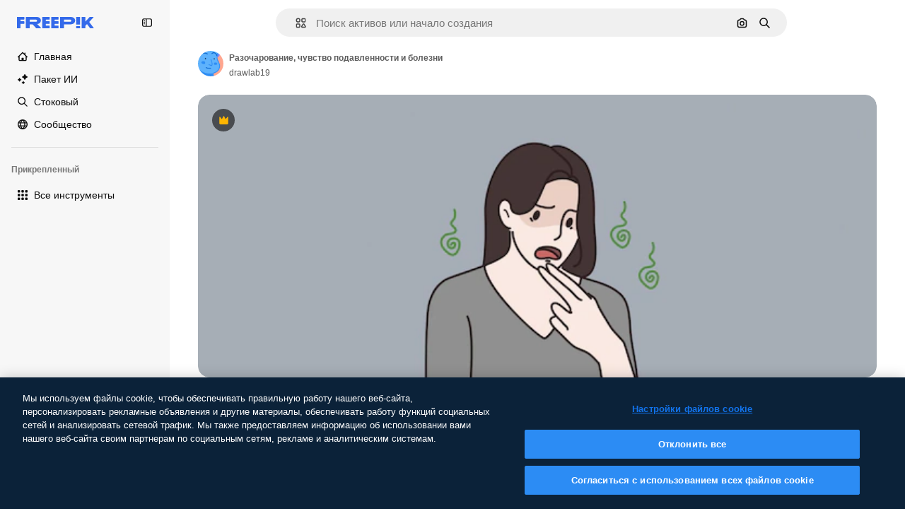

--- FILE ---
content_type: text/javascript
request_url: https://static.cdnpk.net/_next/static/chunks/3137-4e17b7538148e781.js
body_size: 4394
content:
!function(){try{var e="undefined"!=typeof window?window:"undefined"!=typeof global?global:"undefined"!=typeof self?self:{},t=(new e.Error).stack;t&&(e._sentryDebugIds=e._sentryDebugIds||{},e._sentryDebugIds[t]="f7b4358d-645e-4974-ab39-d930bcfc6e2b",e._sentryDebugIdIdentifier="sentry-dbid-f7b4358d-645e-4974-ab39-d930bcfc6e2b")}catch(e){}}();"use strict";(self.webpackChunk_N_E=self.webpackChunk_N_E||[]).push([[3137],{96035:function(e,t,n){n.d(t,{Z:function(){return r}});let r={de:"de-DE",en:"en-EN",es:"es-ES",fr:"fr-FR",it:"it-IT",ja:"ja-JP",ko:"ko-KR",nl:"nl-NL",pl:"pl-PL",pt:"pt-BR",ru:"ru-RU","zh-HK":"zh-HK","hi-IN":"hi-IN","cs-CZ":"cs-CZ","da-DK":"da-DK","fi-FI":"fi-FI","nb-NO":"nb-NO","sv-SE":"sv-SE","tr-TR":"tr-TR","id-ID":"id-ID","vi-VN":"vi-VN","th-TH":"th-TH","bn-BD":"bn-BD","zh-CN":"zh-CN","el-GR":"el-GR","ms-MY":"ms-MY","ro-RO":"ro-RO","ta-IN":"ta-IN","uk-UA":"uk-UA","af-ZA":"af-ZA","hu-HU":"hu-HU","bg-BG":"bg-BG","sw-KE":"sw-KE","te-IN":"te-IN","mr-IN":"mr-IN","sk-SK":"sk-SK","et-EE":"et-EE","lv-LV":"lv-LV","lt-LT":"lt-LT","sl-SI":"sl-SI","hr-HR":"hr-HR","sr-RS":"sr-RS","tl-PH":"tl-PH","zh-TW":"zh-TW","zu-ZA":"zu-ZA","yo-NG":"yo-NG","ha-NG":"ha-NG","ig-NG":"ig-NG","pa-IN":"pa-IN","gu-IN":"gu-IN","kn-IN":"kn-IN","ml-IN":"ml-IN","si-LK":"si-LK","km-KH":"km-KH","hy-AM":"hy-AM","ka-GE":"ka-GE","az-AZ":"az-AZ","kk-KZ":"kk-KZ","mn-MN":"mn-MN","ne-NP":"ne-NP","lo-LA":"lo-LA","be-BY":"be-BY","uz-UZ":"uz-UZ","sq-AL":"sq-AL","mk-MK":"mk-MK","bs-BA":"bs-BA","ceb-PH":"ceb-PH","jv-ID":"jv-ID","is-IS":"is-IS","my-MM":"my-MM","so-SO":"so-SO"}},80631:function(e,t,n){n.d(t,{R:function(){return a}});var r=n(96035);let i={"kn-IN":"hi-IN","ml-IN":"hi-IN","gu-IN":"hi-IN","mr-IN":"hi-IN","pa-IN":"hi-IN"};function a(e){var t;let{number:n,locale:a,options:l}=e;if(null==n)throw Error("Cannot format null or undefined value");if(isNaN(n))throw Error("Invalid numeric value");let o=(t=i[a]||a,r.Z[t]||r.Z.en);return new Intl.NumberFormat(o,{minimumFractionDigits:0,maximumFractionDigits:2,useGrouping:!0,...l}).format(n)}},33523:function(e,t,n){n.d(t,{O:function(){return d}});var r=n(97458),i=n(18503),a=n(57291),l=n(40197);n(80278);let o="[animation-direction:linear] [animation-duration:1.5s] [animation-iteration-count:infinite] [animation-timing-function:ease-in-out]",s="[background-image:linear-gradient(110deg,#ececec_8%,#f5f5f5_18%,#ececec_33%)] [background-size:200%_100%] dark:[background-image:linear-gradient(110deg,#2a2a2a_8%,#333_18%,#2a2a2a_33%)]",u=(e,t)=>e?(0,l.m6)("m-0 h-[100px] w-full rounded-md",o,s,t):(0,i.m)("$m-0 $h-100 $w-full $rounded-md",o,s,t),c=e=>{let{style:t,className:n,newSkeleton:i=!1,...a}=e;return(0,r.jsx)("div",{...a,style:{...t,animationName:"_d9qd7y0"},className:u(i,n)})},d={Rect:c,Circle:e=>{let{style:t,className:n,newSkeleton:i=!1}=e;return(0,r.jsx)(c,{className:(0,a.cx)("$rounded-full",n),style:t,newSkeleton:i})}}},29105:function(e,t,n){n.d(t,{C:function(){return l}});var r=n(97458),i=n(40197);let a=(0,n(57291).j)("inline-flex items-center justify-center self-start font-medium",{variants:{size:{sm:"px-1.5 py-1 text-2xs",md:"h-6 px-2 text-xs",lg:"h-8 px-3 text-sm"},shape:{rectangle:"rounded",rounded:"rounded-full"},variant:{default:["bg-neutral-75 text-neutral-900 dark:bg-neutral-825 dark:text-neutral-50"],secondary:["bg-secondary-0 text-secondary-foreground-0"],pikiBlue:["bg-piki-blue-100 text-piki-blue-900 dark:bg-neutral-875 dark:text-piki-blue-200"],disabled:["bg-neutral-500 text-neutral-100"]}},defaultVariants:{variant:"default",size:"md",shape:"rectangle"}}),l=e=>{let{label:t,className:n,variant:l,size:o,shape:s,...u}=e;return(0,r.jsx)("span",{className:(0,i.m6)(a({variant:l,size:o,shape:s}),n),...u,children:t})}},79029:function(e,t,n){var r=n(97458);t.Z=e=>(0,r.jsx)("svg",{xmlns:"http://www.w3.org/2000/svg",viewBox:"0 0 16 16",width:16,height:16,"aria-hidden":!0,...e,children:(0,r.jsx)("path",{d:"M15.403 6.334A5.836 5.836 0 0 0 9.575.506c-1.285 0-2.503.41-3.522 1.184a5.9 5.9 0 0 0-1.947 2.628 5.84 5.84 0 0 0-3.51 5.347 5.836 5.836 0 0 0 5.829 5.828 5.835 5.835 0 0 0 5.469-3.812 5.84 5.84 0 0 0 3.509-5.347m-8.978 7.597a4.27 4.27 0 0 1-4.266-4.266 4.275 4.275 0 0 1 3.828-4.244H6a1 1 0 0 1 .087-.006q.015 0 .028-.003l.075-.006q.016 0 .032-.003.038-.001.072-.003h.244a4.27 4.27 0 0 1 4.156 4.265q.001.071-.004.138v.034q0 .056-.006.116 0 .015-.003.025-.004.066-.012.134c0 .01-.004.022-.004.031l-.012.107c-.003.012-.003.028-.006.04l-.02.122a.2.2 0 0 0-.005.04l-.02.091q-.005.031-.012.063-.007.034-.015.062-.018.069-.035.138a4.285 4.285 0 0 1-4.116 3.125Zm5.828-4.275v-.144l-.003-.066q-.002-.043-.003-.08l-.003-.07q-.004-.039-.007-.078l-.006-.072-.006-.075-.01-.075-.009-.071-.01-.079-.009-.068c-.003-.028-.01-.053-.012-.082l-.01-.062q-.008-.043-.015-.081-.004-.03-.013-.06l-.018-.084q-.007-.029-.013-.056l-.022-.088c-.003-.019-.01-.034-.012-.053q-.011-.046-.025-.09c-.003-.016-.01-.032-.013-.05l-.028-.091c-.003-.016-.01-.031-.012-.047q-.014-.047-.032-.094c-.003-.012-.01-.028-.012-.04q-.018-.05-.035-.097-.006-.019-.012-.038l-.038-.1q-.006-.017-.012-.034-.02-.05-.04-.1L11.8 7.4q-.022-.054-.044-.1c-.003-.01-.01-.02-.012-.029l-.047-.103a.1.1 0 0 0-.013-.025q-.024-.05-.053-.103-.004-.01-.012-.022c-.02-.034-.038-.072-.057-.106l-.01-.019q-.029-.055-.058-.106l-.01-.016q-.034-.054-.062-.109a1 1 0 0 0-.075-.119q-.006-.004-.007-.012a1 1 0 0 0-.071-.106l-.007-.01-.075-.11-.006-.005q-.039-.055-.078-.11-.002-.003-.003-.006-.04-.056-.081-.106l-.004-.003q-.041-.053-.087-.107l-.003-.003a5.9 5.9 0 0 0-1.597-1.35q-.06-.034-.122-.069l-.122-.065h-.003q-.06-.031-.122-.06-.002 0-.003-.003l-.122-.056q-.005-.002-.006-.003c-.04-.019-.078-.034-.119-.053q-.004 0-.01-.006-.06-.026-.121-.05-.004-.002-.013-.004a2 2 0 0 0-.115-.043q-.008-.003-.016-.007-.055-.02-.115-.04a.04.04 0 0 0-.02-.006l-.115-.038q-.008-.003-.022-.006-.056-.018-.112-.035-.013-.005-.025-.006-.057-.016-.113-.031-.014-.005-.028-.006a1 1 0 0 0-.11-.025.1.1 0 0 0-.03-.007q-.057-.012-.11-.025-.016-.003-.031-.006c-.034-.006-.072-.012-.106-.022q-.02-.003-.035-.006l-.103-.019c-.012-.003-.028-.003-.04-.006l-.1-.016q-.025-.003-.044-.006c-.035-.003-.069-.01-.103-.012a.2.2 0 0 1-.044-.007l-.1-.009q-.024-.002-.047-.003l-.1-.006-.05-.003c-.031-.004-.066-.004-.097-.004q-.026 0-.053-.003l-.15-.003q-.077 0-.153.003-.029 0-.056.003c-.032 0-.063.004-.094.004h-.006a4.24 4.24 0 0 1 3.463-1.775A4.27 4.27 0 0 1 13.85 6.34a4.31 4.31 0 0 1-1.597 3.316"})})},84490:function(e,t,n){n.d(t,{x:function(){return l}});var r=n(24399),i=n(7616);let a=(0,r.cn)(!1),l=()=>{let[e,t]=(0,i.KO)(a);return{isOpenExpressCheckoutModal:e,showExpressCheckout:()=>t(!0),hideExpressCheckout:()=>t(!1)}}},37555:function(e,t,n){n.d(t,{Ey:function(){return d},Fg:function(){return u},Gv:function(){return c},bw:function(){return s}});var r=n(68147),i=n(91394),a=n(74006),l=n(52983);let o=n(1850).z.enum(["light","dark","system"]),s="fp:theme",u=()=>{let e=(0,l.useSyncExternalStore)(m,f,()=>"ssr"),t=(0,l.useRef)(e);(0,l.useEffect)(()=>{t.current=e},[e]);let n=(0,i.d)(),o=(0,r.I)(),u=(0,l.useMemo)(()=>({apiStorageOptions:{baseUrl:"/api/user/preferences"},userId:o}),[o]),c=(0,l.useMemo)(()=>new a.z(u),[u]);return[e,(0,l.useCallback)(e=>{localStorage.setItem(s,e),n&&c.setTheme(e),window.dispatchEvent(new Event("storage"))},[n,c])]},c=()=>{var e;let[t]=u();return"ssr"!==t&&("dark"===t||"light"!==t&&(null===(e=window)||void 0===e?void 0:e.matchMedia("(prefers-color-scheme: dark)").matches))},d=()=>{let[e]=u(),t=c();(0,l.useEffect)(()=>{"ssr"!==e&&(t?document.documentElement.classList.add("dark"):document.documentElement.classList.remove("dark"))},[t,e])},f=()=>{try{let e=localStorage.getItem(s),t=o.safeParse(e);if(!t.success)return localStorage.removeItem(s),"system";return t.data}catch(e){return console.error("Error accessing localStorage:",e),"system"}},m=e=>(window.addEventListener("storage",e),()=>{window.removeEventListener("storage",e)})},33432:function(e,t,n){n.d(t,{U:function(){return l}});var r=n(24399),i=n(7616);let a=(0,r.cn)({isExpressCheckout:!1,origin:"",frequency:"",coupon:"",productCode:"FR-PREMIUMT",seats:1,referrer:"",shouldShowPricing:!1,business_line:"",page_type:"",tool:"",event_name:"",from_element:"",from_view:""}),l=()=>{let[e,t]=(0,i.KO)(a);return{state:e,setExpressCheckoutModal:e=>t(e)}}},53660:function(e,t,n){n.d(t,{D:function(){return l}});var r=n(80631);let i=[{threshold:1e12,divisor:1e11,unit:"T"},{threshold:1e9,divisor:1e8,unit:"B"},{threshold:1e6,divisor:1e5,unit:"M"},{threshold:1e4,divisor:100,unit:"K"}],a=(e,t)=>Math.floor(e/t)/10,l=function(e,t){let n=arguments.length>2&&void 0!==arguments[2]&&arguments[2];if(!Number.isFinite(e))return(0,r.R)({number:e,locale:t});let l=Math.abs(e),o=e<0;if(!n&&l<1e4||n&&l<1e3)return(0,r.R)({number:e,locale:t});let s=i.find(e=>l>=e.threshold),u=null!=s?s:n&&l>=1e3?{threshold:1e3,divisor:100,unit:"K"}:null;if(!u)return(0,r.R)({number:e,locale:t});let c=a(l,u.divisor),d=!Number.isInteger(c),f=(0,r.R)({number:c,locale:t,options:{maximumFractionDigits:d?1:0,minimumFractionDigits:d?1:0}});return"".concat(o?"-":"").concat(f).concat(u.unit)}},72661:function(e,t,n){n.d(t,{b:function(){return l}});let r=/^(?:https?:\/\/)?(?:[^@\n]+@)?(?:[^.]+\.)?([^:/\n?=]+)/,i=e=>{var t;let n=null!==(t=r.exec(e))&&void 0!==t?t:[],i=(null==n?void 0:n[1].indexOf("."))>-1?n[1]:e;return".".concat(i)};var a=n(25983);let l=()=>{let{domain:e}=(0,a.Vx)();return i(e)}},27793:function(e,t,n){n.d(t,{J:function(){return a}});var r=n(25983),i=n(50281);let a=()=>{let e=(0,i.A)(),t=(0,r.aw)(),n=(0,r.ZK)();return{loginUrl:"".concat("es"===n?"https://www.freepik.es/log-in":"https://www.freepik.com/log-in","?").concat(t),setLoginCookies:e}}},50281:function(e,t,n){n.d(t,{A:function(){return h}});var r=n(72118),i=n(51780),a=n(52983),l=n(57765);let o=e=>{let t=e,n=e.indexOf("#");if(-1!==n){let r=e.substring(n+1),i=r.indexOf("."),a=r.indexOf("/");(-1!==i||-1!==a)&&(t=e.substring(0,n))}return t};var s=n(78621);let u=["/search","/videos","/icons","/templates"],c="uuid",d=(e,t)=>{let n=o(e);if(u.some(e=>t.startsWith(e))){let e=new URLSearchParams(n.split("#")[1]),t=s.K.get();if(t&&!e.get(c))return"".concat(n,"#").concat(c,"=").concat(t)}return n};var f=n(72661);let m=new Date(new Date().getTime()+31536e6),h=()=>{let{pathname:e}=(0,i.useRouter)(),t=(0,f.b)();return(0,a.useCallback)(function(){let n=arguments.length>0&&void 0!==arguments[0]?arguments[0]:window.location.href;l.D.remove();let i=d(n,e);r.Z.set("GR_LGURI",i,{expires:m,path:"/",domain:t})},[t,e])}}}]);

--- FILE ---
content_type: application/x-javascript
request_url: https://cdn-ukwest.onetrust.com/consent/c56d9473-676e-4c51-be81-d139971a9aae/019744dc-8238-7e38-9438-e116bc2ffd6f/ru.json
body_size: 68041
content:
{"DomainData":{"pclifeSpanYr":"год","pclifeSpanYrs":"годы","pclifeSpanSecs":"Несколько секунд","pclifeSpanWk":"неделя","pclifeSpanWks":"Недель","pccontinueWithoutAcceptText":"Продолжить, не принимая","pccloseButtonType":"Icon","MainText":"Центр настроек конфиденциальности","MainInfoText":"Когда вы посещаете какой-либо веб-сайт, он может сохранять информацию в вашем браузере или получать из него данные, в основном в виде файлов cookie. Эта информация может относиться к вам, вашим предпочтениям, вашему устройству или будет использоваться для правильной работы веб-сайта с вашей точки зрения. Такие данные обычно не идентифицируют вас непосредственно, но могут предоставлять вам индивидуализированные возможности работы в интернете. Вы можете отказаться от использования некоторых типов файлов cookie. Нажимайте на заголовки категорий, чтобы узнать подробности и изменить настройки, заданные по умолчанию. Однако вы должны понимать, что блокировка некоторых типов cookie может повлиять на использование вами веб-сайта и ограничить предлагаемые нами услуги.","AboutText":"","AboutCookiesText":"Ваша конфиденциальность","ConfirmText":"Одобрить все","AllowAllText":"Сохранить настройки","CookiesUsedText":"Используемые файлы cookie","CookiesDescText":"Описание","AboutLink":"","ActiveText":"Активно","AlwaysActiveText":"Всегда активно","AlwaysInactiveText":"Всегда неактивен","PCShowAlwaysActiveToggle":true,"AlertNoticeText":"Мы используем файлы cookie, чтобы обеспечивать правильную работу нашего веб-сайта, персонализировать рекламные объявления и другие материалы, обеспечивать работу функций социальных сетей и анализировать сетевой трафик. Мы также предоставляем информацию об использовании вами нашего веб-сайта своим партнерам по социальным сетям, рекламе и аналитическим системам.","AlertCloseText":"Закрыть","AlertMoreInfoText":"Настройки файлов cookie","AlertMoreInfoTextDialog":"Настройки файлов cookie, Открывает диалоговое окно центра настроек","CookieSettingButtonText":"Настройки файлов cookie","AlertAllowCookiesText":"Согласиться с использованием всех файлов cookie","CloseShouldAcceptAllCookies":false,"LastReconsentDate":null,"BannerTitle":"","ForceConsent":false,"BannerPushesDownPage":false,"InactiveText":"Неактивно","CookiesText":"Файлы cookie","CategoriesText":"Подгруппа файлов cookie","IsLifespanEnabled":false,"LifespanText":"Срок использования","VendorLevelOptOut":false,"HasScriptArchive":false,"BannerPosition":"bottom","PreferenceCenterPosition":"default","PreferenceCenterConfirmText":"Подтвердить выбор","VendorListText":"Список поставщиков IAB","ThirdPartyCookieListText":"Сведения о файлах cookie","PreferenceCenterManagePreferencesText":"Управление настройками согласия","PreferenceCenterMoreInfoScreenReader":"Откроется в новом окне","CookieListTitle":"Список файлов cookie","CookieListDescription":"Файл cookie — это небольшой фрагмент данных (текстовый файл), который веб-сайт при вашем посещении отправляет в браузер для сохранения на вашем устройстве, что позволяет запомнить информацию о вас, например ваш язык или информацию для входа в учетную запись. Эти файлы cookie настраиваем мы, и они называются основными файлами cookie. Мы также используем сторонние файлы cookie, которые настраиваются на домене другого веб-сайта (а не того веб-сайта, который вы посещаете) в целях ведения нашей рекламной и маркетинговой деятельности. В частности, мы используем файлы cookie и другие технологии отслеживания для следующих целей:","Groups":[{"ShowInPopup":true,"ShowInPopupNonIAB":true,"ShowSDKListLink":true,"Order":"1","OptanonGroupId":"C0001","Parent":"","ShowSubgroup":true,"ShowSubGroupDescription":true,"ShowSubgroupToggle":false,"AlwaysShowCategory":false,"GroupDescription":"Эти файлы cookie необходимы для функционирования веб-сайта и не могут быть отключены в наших системах. Как правило, они активируются только в ответ на ваши действия, аналогичные запросу услуг, такие как настройка уровня конфиденциальности, вход в систему или заполнение форм. Вы можете настроить браузер таким образом, чтобы он блокировал эти файлы cookie или уведомлял вас об их использовании, но в таком случае возможно, что некоторые разделы веб-сайта не будут работать.","GroupDescriptionOTT":"Эти файлы cookie необходимы для функционирования веб-сайта и не могут быть отключены в наших системах. Как правило, они активируются только в ответ на ваши действия, аналогичные запросу услуг, такие как настройка уровня конфиденциальности, вход в систему или заполнение форм. Вы можете настроить браузер таким образом, чтобы он блокировал эти файлы cookie или уведомлял вас об их использовании, но в таком случае возможно, что некоторые разделы веб-сайта не будут работать.","GroupNameMobile":"Строго необходимые файлы cookie","GroupNameOTT":"Строго необходимые файлы cookie","GroupName":"Строго необходимые файлы cookie","IsIabPurpose":false,"GeneralVendorsIds":[],"FirstPartyCookies":[{"id":"bc5e05aa-6093-48d4-910b-ed85bddc5134","Name":"G_ENABLED_IDPS","Host":"www.freepik.com","IsSession":false,"Length":"365","description":"Это cookie используется для безопасного входа на веб-сайт с учетной записью Google.","thirdPartyDescription":null,"patternKey":null,"thirdPartyKey":"","firstPartyKey":"CookieG_ENABLED_IDPS","DurationType":1,"category":null,"isThirdParty":false},{"id":"a4e45e7c-0059-444c-8784-58ff803b2482","Name":"csrf_accounts","Host":"profile.freepik.com","IsSession":false,"Length":"0","description":"","thirdPartyDescription":null,"patternKey":null,"thirdPartyKey":null,"firstPartyKey":null,"DurationType":1,"category":null,"isThirdParty":false},{"id":"01982a77-9ef6-790f-ac54-767f330ea8a8","Name":"ak_bmsc","Host":"it.freepik.com","IsSession":true,"Length":"0","description":"This cookie is associated with Akamai and is used to differentiate between traffic from humans and bots.","thirdPartyDescription":null,"patternKey":null,"thirdPartyKey":"","firstPartyKey":"Cookieak_bmsc","DurationType":1,"category":null,"isThirdParty":false},{"id":"c5501ea0-095c-4d34-8bf6-cd51ce7ea86c","Name":"_ga","Host":"freepik.com","IsSession":false,"Length":"399","description":"Это имя cookie связано с Google Universal Analytics - что является значительным обновлением для Google более часто используемых аналитических услуг. Это cookie используется для различения уникальных пользователей путем назначения случайно сгенерированного номера в качестве идентификатора клиента. Он включен в каждый запрос страницы на сайте и используется для расчета данных о посетителях, сеансах и кампаниях для аналитических отчетов сайтов.  По умолчанию он истекает через 2 года, хотя это настраивается владельцами веб-сайтов.","thirdPartyDescription":"_ga","patternKey":"_ga","thirdPartyKey":"Pattern|_ga","firstPartyKey":"Cookie_ga,Pattern|_ga","DurationType":1,"category":null,"isThirdParty":false},{"id":"81c11989-2cfe-455a-810b-6aa1ce1cff9c","Name":"gtm_category","Host":"freepik.com","IsSession":true,"Length":"0","description":"","thirdPartyDescription":null,"patternKey":null,"thirdPartyKey":"","firstPartyKey":"","DurationType":1,"category":null,"isThirdParty":false},{"id":"3f34d085-d457-4456-a266-d957b872c1db","Name":"gr_session","Host":"freepik.com","IsSession":true,"Length":"0","description":"","thirdPartyDescription":null,"patternKey":null,"thirdPartyKey":"","firstPartyKey":"","DurationType":1,"category":null,"isThirdParty":false},{"id":"50870bab-3f38-4288-b41a-f52e32926bf5","Name":"gr_remember","Host":"freepik.com","IsSession":false,"Length":"0","description":"","thirdPartyDescription":null,"patternKey":null,"thirdPartyKey":"","firstPartyKey":"","DurationType":1,"category":null,"isThirdParty":false},{"id":"289e28ce-93f0-4df3-80c0-3f794dfe9216","Name":"G_ENABLED_IDPS","Host":"profile.freepik.com","IsSession":false,"Length":"365","description":"Это cookie используется для безопасного входа на веб-сайт с учетной записью Google.","thirdPartyDescription":null,"patternKey":null,"thirdPartyKey":null,"firstPartyKey":null,"DurationType":1,"category":null,"isThirdParty":false},{"id":"5875d8d1-5786-4b60-8750-3bdcec81252d","Name":"_gid","Host":"freepik.com","IsSession":false,"Length":"0","description":"Это имя cookie связано с Google Universal Analytics. Это, как представляется, новое печенье и по данным на весну 2017 года нет информации из Google.  Он, как представляется, хранить и обновлять уникальное значение для каждой странице посетил.","thirdPartyDescription":"_gid","patternKey":"_gid","thirdPartyKey":"Pattern|_gid","firstPartyKey":"Cookie_gid,Pattern|_gid","DurationType":1,"category":null,"isThirdParty":false},{"id":"0199fc49-e707-7300-b1f4-22a66aac72f1","Name":"ph_phc_p04cXfUjXxudjY9LkITOUcsmwcsya15YuuWw5XZbYQ0_posthog","Host":"freepik.com","IsSession":false,"Length":"364","description":"The PostHog ph_phc_xxx cookie is a session cookie used for identifying and tracking visitors on websites, helping us understand user behavior and website performance.","thirdPartyDescription":"The PostHog ph_phc_xxx cookie is a session cookie used for identifying and tracking visitors on websites, helping us understand user behavior and website performance.","patternKey":"Posthog","thirdPartyKey":"Pattern|Posthog","firstPartyKey":"Pattern|Posthog","DurationType":1,"category":null,"isThirdParty":false},{"id":"0549df57-7287-4a14-b1d7-b77a8b7b07b5","Name":"OptanonConsent","Host":"www.freepik.com","IsSession":true,"Length":"0","description":"Это cookie устанавливается решением соответствия файлов cookie от OneTrust. В нем хранится информация о категориях файлов cookie, которые использует сайт, и о том, давали ли посетители или отозвали согласие на использование каждой категории. Это позволяет владельцам сайтов предотвращать набор файлов cookie в каждой категории в браузере пользователей, если согласие не дается. Печенье имеет нормальную продолжительность жизни один год, так что возвращение посетителей на сайт будет иметь свои предпочтения помнят. Он не содержит информации, которая может идентифицировать посетителя сайта.","thirdPartyDescription":null,"patternKey":null,"thirdPartyKey":"","firstPartyKey":"CookieOptanonConsent","DurationType":1,"category":null,"isThirdParty":false},{"id":"f209d44f-b5f2-4ace-94f3-7abd10b90634","Name":"utm_campaign","Host":"contributor.freepik.com","IsSession":false,"Length":"18925","description":"","thirdPartyDescription":null,"patternKey":null,"thirdPartyKey":"","firstPartyKey":null,"DurationType":1,"category":null,"isThirdParty":false},{"id":"eb41462e-821d-4e26-99ba-cbc5d906d6f3","Name":"__cfduid","Host":"support.freepik.com","IsSession":false,"Length":"30","description":"Cookie, связанные с сайтами с использованием CloudFlare, используются для ускорения времени загрузки страницы. По данным CloudFlare, он используется для отмены любых ограничений безопасности на основе IP-адреса, с который приходит посетитель. Он не содержит никакой информации об идентификации пользователей.","thirdPartyDescription":null,"patternKey":null,"thirdPartyKey":null,"firstPartyKey":null,"DurationType":1,"category":null,"isThirdParty":false},{"id":"0ebdb785-5bf1-4307-901c-143d27514732","Name":"gr_lang","Host":"freepik.com","IsSession":true,"Length":"0","description":"","thirdPartyDescription":null,"patternKey":null,"thirdPartyKey":null,"firstPartyKey":null,"DurationType":1,"category":null,"isThirdParty":false},{"id":"93073be1-afdc-4725-b7cd-5468c3f50d16","Name":"CookieConsentPolicy","Host":"support.freepik.com","IsSession":false,"Length":"364","description":"Used to apply end-user cookie consent preferences set by our client-side utility.","thirdPartyDescription":null,"patternKey":null,"thirdPartyKey":"","firstPartyKey":"CookieCookieConsentPolicy","DurationType":1,"category":null,"isThirdParty":false},{"id":"01982a77-9ef7-700b-8f05-f0f9787951e9","Name":"OptanonConsent","Host":"it.freepik.com","IsSession":true,"Length":"0","description":"Это cookie устанавливается решением соответствия файлов cookie от OneTrust. В нем хранится информация о категориях файлов cookie, которые использует сайт, и о том, давали ли посетители или отозвали согласие на использование каждой категории. Это позволяет владельцам сайтов предотвращать набор файлов cookie в каждой категории в браузере пользователей, если согласие не дается. Печенье имеет нормальную продолжительность жизни один год, так что возвращение посетителей на сайт будет иметь свои предпочтения помнят. Он не содержит информации, которая может идентифицировать посетителя сайта.","thirdPartyDescription":null,"patternKey":null,"thirdPartyKey":"","firstPartyKey":"CookieOptanonConsent","DurationType":1,"category":null,"isThirdParty":false},{"id":"a5295638-7788-4da7-b100-489a9e63c4c2","Name":"csrf_freepik","Host":"www.freepik.com","IsSession":false,"Length":"0","description":"","thirdPartyDescription":null,"patternKey":null,"thirdPartyKey":"","firstPartyKey":null,"DurationType":1,"category":null,"isThirdParty":false},{"id":"359180eb-b203-4977-baa1-34f143e39843","Name":"fp_ga","Host":"freepik.com","IsSession":false,"Length":"399","description":"_ga","thirdPartyDescription":"_ga","patternKey":"_ga","thirdPartyKey":"Pattern|_ga","firstPartyKey":"Pattern|_ga","DurationType":1,"category":null,"isThirdParty":false},{"id":"7afd3881-b8f0-4940-bb49-9b583ac33e23","Name":"gr_lang","Host":"www.freepik.com","IsSession":true,"Length":"0","description":"","thirdPartyDescription":null,"patternKey":null,"thirdPartyKey":"","firstPartyKey":"","DurationType":1,"category":null,"isThirdParty":false},{"id":"8aace598-f412-4b85-a4e2-7e6c510ef964","Name":"utm_medium","Host":"contributor.freepik.com","IsSession":false,"Length":"18925","description":"","thirdPartyDescription":null,"patternKey":null,"thirdPartyKey":"","firstPartyKey":null,"DurationType":1,"category":null,"isThirdParty":false},{"id":"c3a36c36-c129-4cc1-a689-61d755f6b4a4","Name":"fp_ga_QWX66025LC","Host":"freepik.com","IsSession":false,"Length":"730","description":"","thirdPartyDescription":"","patternKey":null,"thirdPartyKey":"","firstPartyKey":"","DurationType":1,"category":null,"isThirdParty":false},{"id":"0192bc08-0298-728e-8c3c-17545ed95d52","Name":"OneTrustWPCCPAGoogleOptOut","Host":"www.freepik.com","IsSession":false,"Length":"364","description":"This cookie name is associated with the otCCPAiab.js which is used to record the user's consent preferences for cookies under the category associated with IAB CCPA, with a value of true or false indicating if the user has opted in or out.","thirdPartyDescription":null,"patternKey":null,"thirdPartyKey":"","firstPartyKey":"CookieOneTrustWPCCPAGoogleOptOut","DurationType":1,"category":null,"isThirdParty":false},{"id":"01982a77-2b4c-7d3c-88bf-7a01443b46d5","Name":"ak_bmsc","Host":"www.freepik.com","IsSession":true,"Length":"0","description":"This cookie is associated with Akamai and is used to differentiate between traffic from humans and bots.","thirdPartyDescription":null,"patternKey":null,"thirdPartyKey":"","firstPartyKey":"Cookieak_bmsc","DurationType":1,"category":null,"isThirdParty":false},{"id":"0190ec71-b94d-7df0-bce4-474a26f40838","Name":"ph_phc_Rc6y1yvZwwwR09Pl9NtKBo5gzpxr1Ei4Bdbg3kC1Ihz_posthog","Host":"www.freepik.com","IsSession":true,"Length":"0","description":"The PostHog ph_phc_xxx cookie is a session cookie used for identifying and tracking visitors on websites, helping us understand user behavior and website performance.","thirdPartyDescription":"The PostHog ph_phc_xxx cookie is a session cookie used for identifying and tracking visitors on websites, helping us understand user behavior and website performance.","patternKey":"Posthog","thirdPartyKey":"Pattern|Posthog","firstPartyKey":null,"DurationType":1,"category":null,"isThirdParty":false},{"id":"2a5d31b6-6001-4445-a6ed-f9ac489e847a","Name":"utm_gr","Host":"freepik.com","IsSession":false,"Length":"30","description":"","thirdPartyDescription":null,"patternKey":null,"thirdPartyKey":null,"firstPartyKey":null,"DurationType":1,"category":null,"isThirdParty":false},{"id":"87c85bee-1fd1-4f71-abc4-f080ea049c11","Name":"gr_session2","Host":"freepik.com","IsSession":false,"Length":"0","description":"","thirdPartyDescription":null,"patternKey":null,"thirdPartyKey":"","firstPartyKey":"","DurationType":1,"category":null,"isThirdParty":false},{"id":"26f63974-7ba4-4efd-bb34-f6b165a835c6","Name":"_gat_UA-nnnnnnn-nn","Host":"freepik.com","IsSession":false,"Length":"0","description":"Это файл cookie типа шаблона, установленный Google Analytics, где элемент шаблона на имени содержит уникальный идентификационный номер учетной записи или веб-сайта, к которому он относится. Это, как представляется, изменение _gat cookie, который используется для ограничения объема данных, записанных Google на веб-сайтах с высоким объемом трафика.","thirdPartyDescription":"This is a pattern type cookie set by Google Analytics, where the pattern element on the name contains the unique identity number of the account or website it relates to. It appears to be a variation of the _gat cookie which is used to limit the amount of data recorded by Google on high traffic volume websites.","patternKey":"_gat_UA-","thirdPartyKey":"Pattern|_gat_UA-","firstPartyKey":"Pattern|_gat_UA-","DurationType":1,"category":null,"isThirdParty":false},{"id":"6b79c176-86f9-47e4-ae14-7e0baf8d42fe","Name":"eupubconsent","Host":"www.freepik.com","IsSession":false,"Length":"365","description":"Это cookie используется рамкой IAB Europe Transparency и Consent Framework для хранения согласия пользователя на цели сбора данных. Cookie содержит зашифрованную строку согласия, которую поставщики, участвующие в фреймворках, могут прочитать и определить согласие пользователя.","thirdPartyDescription":null,"patternKey":null,"thirdPartyKey":null,"firstPartyKey":null,"DurationType":1,"category":null,"isThirdParty":false},{"id":"1692f2fd-4d31-4f77-a6d7-0cfc32b5c40a","Name":"LSKey-c$CookieConsentPolicy","Host":"support.freepik.com","IsSession":false,"Length":"364","description":"Used to apply end-user cookie consent preferences set by our client-side utility.","thirdPartyDescription":"Custom- Short Duration. Unique ID of an Enquiry- used to validate access to case, and load exisiting data.\n","patternKey":"LsKey","thirdPartyKey":"Pattern|LsKey","firstPartyKey":"CookieLSKey-c$CookieConsentPolicy","DurationType":1,"category":null,"isThirdParty":false},{"id":"52c7b72b-fcac-4492-9048-b827774ee638","Name":"utm_source","Host":"contributor.freepik.com","IsSession":false,"Length":"18925","description":"","thirdPartyDescription":null,"patternKey":null,"thirdPartyKey":"","firstPartyKey":null,"DurationType":1,"category":null,"isThirdParty":false},{"id":"0f37d1cd-0e7e-4552-925d-59bd944398c7","Name":"OptanonConsent","Host":"freepik.com","IsSession":false,"Length":"364","description":"Это cookie устанавливается решением соответствия файлов cookie от OneTrust. В нем хранится информация о категориях файлов cookie, которые использует сайт, и о том, давали ли посетители или отозвали согласие на использование каждой категории. Это позволяет владельцам сайтов предотвращать набор файлов cookie в каждой категории в браузере пользователей, если согласие не дается. Печенье имеет нормальную продолжительность жизни один год, так что возвращение посетителей на сайт будет иметь свои предпочтения помнят. Он не содержит информации, которая может идентифицировать посетителя сайта.","thirdPartyDescription":null,"patternKey":null,"thirdPartyKey":"","firstPartyKey":"CookieOptanonConsent","DurationType":1,"category":null,"isThirdParty":false},{"id":"53e078a0-0c67-461a-b69a-db96b45da9ad","Name":"_gat_gtag_xxxxxxxxxxxxxxxxxxxxxxxxxxx","Host":"freepik.com","IsSession":false,"Length":"0","description":"Аналитика Google","thirdPartyDescription":"Google Analytics","patternKey":"_gat_gtag","thirdPartyKey":"Pattern|_gat_gtag","firstPartyKey":"Pattern|_gat_gtag","DurationType":1,"category":null,"isThirdParty":false},{"id":"bbad03ff-5241-474c-8c4a-f908c349f9e9","Name":"__cf_bm","Host":"support.freepik.com","IsSession":false,"Length":"0","description":"Файл cookie __cf_bm является файлом cookie, необходимым для поддержки Cloudflare Bot Management, который в настоящее время находится в закрытой бета-версии. В рамках нашей службы управления ботами этот файл cookie помогает управлять входящим трафиком, который соответствует критериям, связанным с ботами.","thirdPartyDescription":"This is a CloudFoundry cookie","patternKey":"_cf_bm","thirdPartyKey":"Pattern|_cf_bm","firstPartyKey":"Cookie__cf_bm,Pattern|_cf_bm","DurationType":1,"category":null,"isThirdParty":false},{"id":"0190ec6c-1346-7566-96ef-14a1b59d5fb1","Name":"ph_phc_Rc6y1yvZwwwR09Pl9NtKBo5gzpxr1Ei4Bdbg3kC1Ihz_posthog","Host":"freepik.com","IsSession":false,"Length":"364","description":"The PostHog ph_phc_xxx cookie is a session cookie used for identifying and tracking visitors on websites, helping us understand user behavior and website performance.","thirdPartyDescription":"The PostHog ph_phc_xxx cookie is a session cookie used for identifying and tracking visitors on websites, helping us understand user behavior and website performance.","patternKey":"Posthog","thirdPartyKey":"Pattern|Posthog","firstPartyKey":"Pattern|Posthog","DurationType":1,"category":null,"isThirdParty":false},{"id":"091fe1a8-616c-4cca-a388-7b1a14eb1c9e","Name":"_dc_gtm_UA-xxxxxxxx","Host":"freepik.com","IsSession":false,"Length":"0","description":"Это cookie связано с сайтами, использующими Google Tag Manager для загрузки других скриптов и кода на страницу.  В тех случаях, когда он используется, он может рассматриваться как строго необходимый, как и без него, другие скрипты могут функционировать неправильно. Конец имени является уникальным номером, который также является идентификатором для связанной учетной записи Google Analytics.","thirdPartyDescription":"This cookie is associated with sites using Google Tag Manager to load other scripts and code into a page.  Where it is used it may be regarded as Strictly Necessary as without it, other scripts may not function correctly. The end of the name is a unique number which is also an identifier for an associated Google Analytics account.","patternKey":"_dc_gtm_UA-","thirdPartyKey":"Pattern|_dc_gtm_UA-","firstPartyKey":"Pattern|_dc_gtm_UA-","DurationType":1,"category":null,"isThirdParty":false},{"id":"49ac9845-0aa2-42ad-8d1f-02cefe49c87d","Name":"OptanonAlertBoxClosed","Host":"freepik.com","IsSession":false,"Length":"364","description":"Это cookie устанавливается веб-сайтами, использующими определенные версии решения OneTrust для обеспечения соответствия закону cookie.  Он устанавливается после того, как посетители видели уведомление о информации о файлах cookie, а в некоторых случаях только тогда, когда они активно закрывают уведомление.  Это позволяет веб-сайту не показывать сообщение более одного раза пользователю.  Срок службы файла cookie составляет один год и не содержит личной информации.","thirdPartyDescription":null,"patternKey":null,"thirdPartyKey":"","firstPartyKey":"CookieOptanonAlertBoxClosed","DurationType":1,"category":null,"isThirdParty":false},{"id":"eee92b32-334c-4da7-8d13-76d317208191","Name":"OptanonAlertBoxClosed","Host":"www.freepik.com","IsSession":false,"Length":"365","description":"Это cookie устанавливается веб-сайтами, использующими определенные версии решения OneTrust для обеспечения соответствия закону cookie.  Он устанавливается после того, как посетители видели уведомление о информации о файлах cookie, а в некоторых случаях только тогда, когда они активно закрывают уведомление.  Это позволяет веб-сайту не показывать сообщение более одного раза пользователю.  Срок службы файла cookie составляет один год и не содержит личной информации.","thirdPartyDescription":null,"patternKey":null,"thirdPartyKey":null,"firstPartyKey":null,"DurationType":1,"category":null,"isThirdParty":false},{"id":"034e8437-4aa0-4567-87ff-8bcf2775cd76","Name":"XSRF-TOKEN","Host":"www.freepik.com","IsSession":false,"Length":"0","description":"Это cookie-файлы написаны, чтобы помочь с безопасностью сайта в предотвращении атак подделки запросов Cross-Site.","thirdPartyDescription":"This cookie helps with site security in preventing Cross-Site Request Forgery attacks.","patternKey":"XSRF-TOKEN","thirdPartyKey":"Pattern|XSRF-TOKEN","firstPartyKey":"CookieXSRF-TOKEN","DurationType":1,"category":null,"isThirdParty":false},{"id":"9248e150-cc04-422a-ada7-7cc24e718f08","Name":"renderCtx","Host":"support.freepik.com","IsSession":false,"Length":"364","description":"Used to store site parameters in the session for reuse across requests by a single client for functionality and performance reasons.","thirdPartyDescription":null,"patternKey":null,"thirdPartyKey":"","firstPartyKey":"CookierenderCtx","DurationType":1,"category":null,"isThirdParty":false},{"id":"0192bc08-0298-7d2d-bd03-a9a596a9e075","Name":"usprivacy","Host":"www.freepik.com","IsSession":false,"Length":"364","description":"Это cookie используется Рамкой соответствия IAB CCPA для хранения решения пользователя об отказе от продажи. Поставщики, участвующие в программе, могут прочитать это cookie, чтобы понять, отказался ли пользователь от продажи персональных данных.","thirdPartyDescription":null,"patternKey":null,"thirdPartyKey":"","firstPartyKey":"Cookieusprivacy","DurationType":1,"category":null,"isThirdParty":false},{"id":"f1a07799-b25a-449e-87c0-fca44c7d43d4","Name":"ikaue_gr_ga","Host":"freepik.com","IsSession":false,"Length":"30","description":"_ga","thirdPartyDescription":"_ga","patternKey":"_ga","thirdPartyKey":"Pattern|_ga","firstPartyKey":"Pattern|_ga","DurationType":1,"category":null,"isThirdParty":false},{"id":"2901bebd-999a-4a62-ba42-a92b1fe44291","Name":"csrf_accounts","Host":"www.freepik.com","IsSession":false,"Length":"0","description":"","thirdPartyDescription":null,"patternKey":null,"thirdPartyKey":"","firstPartyKey":null,"DurationType":1,"category":null,"isThirdParty":false},{"id":"c76fb250-6ac9-40ae-bede-b5f6271b2a17","Name":"stockbanner-queue","Host":"www.freepik.com","IsSession":false,"Length":"1","description":"","thirdPartyDescription":null,"patternKey":null,"thirdPartyKey":null,"firstPartyKey":null,"DurationType":1,"category":null,"isThirdParty":false},{"id":"6fc6ffed-4491-4281-8289-c4e3510cf551","Name":"PHPSESSID","Host":"contributor.freepik.com","IsSession":true,"Length":"0","description":"Файлы cookie сеанса PHP, связанные со встроенным контентом из этого домена.","thirdPartyDescription":null,"patternKey":null,"thirdPartyKey":"","firstPartyKey":"CookiePHPSESSID","DurationType":1,"category":null,"isThirdParty":false},{"id":"0192bc0f-3513-73c5-970a-a399a9099275","Name":"ak_bmsc","Host":"freepik.com","IsSession":false,"Length":"0","description":"This cookie is associated with Akamai and is used to differentiate between traffic from humans and bots.","thirdPartyDescription":"This domain is owned by Freepik Company, S.L. which provides a platform for accessing and downloading various types of graphic resources.","patternKey":null,"thirdPartyKey":"Cookie|freepik.com","firstPartyKey":"Cookieak_bmsc","DurationType":1,"category":null,"isThirdParty":false},{"id":"5bf166e1-3ced-4515-a3c1-141641399526","Name":"sfdc-stream","Host":"support.freepik.com","IsSession":false,"Length":"0","description":"Общие Salesforce Cookie","thirdPartyDescription":null,"patternKey":null,"thirdPartyKey":"","firstPartyKey":"Cookiesfdc-stream","DurationType":1,"category":null,"isThirdParty":false},{"id":"d67eae01-242e-44e6-8ba7-26ff3528d29c","Name":"eupubconsent","Host":"freepik.com","IsSession":false,"Length":"365","description":"Это cookie используется рамкой IAB Europe Transparency и Consent Framework для хранения согласия пользователя на цели сбора данных. Cookie содержит зашифрованную строку согласия, которую поставщики, участвующие в фреймворках, могут прочитать и определить согласие пользователя.","thirdPartyDescription":null,"patternKey":null,"thirdPartyKey":"","firstPartyKey":"Cookieeupubconsent","DurationType":1,"category":null,"isThirdParty":false},{"id":"0b0560b5-9329-4715-87a1-c352121271c9","Name":"_gat","Host":"freepik.com","IsSession":false,"Length":"0","description":"Это имя cookie связано с Google Universal Analytics, согласно документации, которая используется для обработки скорости запроса - ограничение сбора данных на сайтах с высоким трафиком. Он истекает через 10 минут.","thirdPartyDescription":null,"patternKey":null,"thirdPartyKey":null,"firstPartyKey":null,"DurationType":1,"category":null,"isThirdParty":false},{"id":"44abb8d6-40fe-4d38-92ea-d69d7ade33a4","Name":"_gaexp","Host":"freepik.com","IsSession":false,"Length":"92","description":"Используется для определения включения пользователя в эксперимент и истечения срока действия экспериментов, в которые был включен пользователь.","thirdPartyDescription":"_ga","patternKey":"_ga","thirdPartyKey":"Pattern|_ga","firstPartyKey":"Cookie_gaexp,Pattern|_ga","DurationType":1,"category":null,"isThirdParty":false},{"id":"b075437c-ce20-4088-bf3a-e071a391bbe9","Name":"__cfruid","Host":"support.freepik.com","IsSession":true,"Length":"0","description":"Cookie, связанные с сайтами, использующими CloudFlare, используются для идентификации надежного веб-трафика.","thirdPartyDescription":null,"patternKey":null,"thirdPartyKey":"","firstPartyKey":"Cookie__cfruid","DurationType":1,"category":null,"isThirdParty":false},{"id":"a79b2fad-4c7b-4f52-b332-442c63a448f8","Name":"pctrk","Host":"support.freepik.com","IsSession":false,"Length":"364","description":"Используется для подсчета просмотров страниц неохваченными пользователями против использования лицензии.","thirdPartyDescription":null,"patternKey":null,"thirdPartyKey":"","firstPartyKey":"Cookiepctrk","DurationType":1,"category":null,"isThirdParty":false}],"Hosts":[{"HostName":"onetrust.com","DisplayName":"onetrust.com","HostId":"H225","Description":"","PrivacyPolicy":"","Cookies":[{"id":"481072ae-7180-41a6-8425-c3cbf64cc0f9","Name":"__cfduid","Host":"onetrust.com","IsSession":false,"Length":"30","description":"Этот домен принадлежит OneTrust, программному обеспечению для управления конфиденциальностью, которое помогает организациям достичь соответствия глобальным правилам.","thirdPartyDescription":"Этот домен принадлежит OneTrust, программному обеспечению для управления конфиденциальностью, которое помогает организациям достичь соответствия глобальным правилам.","patternKey":null,"thirdPartyKey":null,"firstPartyKey":null,"DurationType":1,"category":null,"isThirdParty":false}]},{"HostName":"freepik.cdnpk.net","DisplayName":"freepik.cdnpk.net","HostId":"H145","Description":"","PrivacyPolicy":"","Cookies":[{"id":"80dde72e-9076-480c-b4fa-d09a7c9657a3","Name":"limit-user","Host":"freepik.cdnpk.net","IsSession":false,"Length":"0","description":"пользователь","thirdPartyDescription":"пользователь","patternKey":"user","thirdPartyKey":"Pattern|user","firstPartyKey":"Pattern|user","DurationType":1,"category":null,"isThirdParty":false}]}],"PurposeId":"524E2918-C227-4CC0-9D44-2F5E3DDB9A19","CustomGroupId":"C0001","GroupId":"99da378d-5e3e-4792-8dae-29cc3f2ac22f","Status":"always active","IsDntEnabled":false,"Type":"COOKIE","DescriptionLegal":"","IabIllustrations":[],"HasLegIntOptOut":false,"HasConsentOptOut":true,"IsGpcEnabled":false,"VendorServices":null,"TrackingTech":null},{"ShowInPopup":true,"ShowInPopupNonIAB":true,"ShowSDKListLink":true,"Order":"2","OptanonGroupId":"C0002","Parent":"","ShowSubgroup":true,"ShowSubGroupDescription":true,"ShowSubgroupToggle":false,"AlwaysShowCategory":false,"GroupDescription":"Эти файлы cookie позволяют нам подсчитывать количество посещений и источников трафика, чтобы оценивать и улучшать работу нашего веб-сайта. Благодаря им мы знаем, какие страницы являются наиболее и наименее популярными, и видим, каким образом посетители перемещаются по веб-сайту. Все данные, собираемые при помощи этих cookie, группируются в статистику, а значит, являются анонимными. Если вы не одобрите использование этих файлов cookie, у нас не будет данных о посещении вами нашего веб-сайта.","GroupDescriptionOTT":"Эти файлы cookie позволяют нам подсчитывать количество посещений и источников трафика, чтобы оценивать и улучшать работу нашего веб-сайта. Благодаря им мы знаем, какие страницы являются наиболее и наименее популярными, и видим, каким образом посетители перемещаются по веб-сайту. Все данные, собираемые при помощи этих cookie, группируются в статистику, а значит, являются анонимными. Если вы не одобрите использование этих файлов cookie, у нас не будет данных о посещении вами нашего веб-сайта.","GroupNameMobile":"Эксплуатационные файлы cookie","GroupNameOTT":"Эксплуатационные файлы cookie","GroupName":"Эксплуатационные файлы cookie","IsIabPurpose":false,"GeneralVendorsIds":[],"FirstPartyCookies":[{"id":"0190ecc4-f625-732f-ae23-f18ca7731cfc","Name":"dmn_chk_0190ecc4-dd4c-7b49-9f61-de83665cb95c","Host":"freepik.com","IsSession":true,"Length":"0","description":"Posthog Analytics","thirdPartyDescription":"Posthog Analytics","patternKey":"dmn_chk_","thirdPartyKey":"Pattern|dmn_chk_","firstPartyKey":"Pattern|dmn_chk_","DurationType":1,"category":null,"isThirdParty":false},{"id":"f648469a-7b2c-4767-bb47-df1e44f4bcde","Name":"hotjar-tracker-active","Host":"www.freepik.com","IsSession":false,"Length":"365","description":"","thirdPartyDescription":null,"patternKey":null,"thirdPartyKey":null,"firstPartyKey":null,"DurationType":1,"category":null,"isThirdParty":false},{"id":"b20c7a40-b0fd-44ef-a721-84062fee8c5d","Name":"_hjHasCachedUserAttributes","Host":"www.freepik.com","IsSession":true,"Length":"0","description":"This cookie name is associated with Hotjar which is used to know whether the data set in _hjUserAttributes Local Storage item is up to date or not.","thirdPartyDescription":null,"patternKey":null,"thirdPartyKey":"","firstPartyKey":"Cookie_hjHasCachedUserAttributes","DurationType":1,"category":null,"isThirdParty":false},{"id":"a5778383-1496-4ad0-b847-c471795f0df6","Name":"_gclxxxx","Host":"freepik.com","IsSession":false,"Length":"89","description":"Google отслеживания конверсии печенье","thirdPartyDescription":"Google conversion tracking cookie","patternKey":"_gclxxxx","thirdPartyKey":"Pattern|_gclxxxx","firstPartyKey":"Pattern|_gclxxxx","DurationType":1,"category":null,"isThirdParty":false},{"id":"01982a77-9ef6-771e-8ed9-b2de9abbe2eb","Name":"_ga_xxxxxxxxxx","Host":"it.freepik.com","IsSession":true,"Length":"0","description":"NAUsed by Google Analytics to identify and track an individual session with your device.","thirdPartyDescription":"Used by Google Analytics to identify and track an individual session with your device.","patternKey":"_ga_","thirdPartyKey":"Pattern|_ga_","firstPartyKey":"Cookie_ga_xxxxxxxxxx,Pattern|_ga_","DurationType":1,"category":null,"isThirdParty":false},{"id":"6de99fc7-2fc2-4539-b504-9f2eca0f47ec","Name":"_hjTLDTest","Host":"freepik.com","IsSession":true,"Length":"0","description":"Когда скрипт Hotjar выполняется, мы пытаемся определить наиболее общий путь cookie, который мы должны использовать, а не имя хоста страницы. Это делается для того, чтобы файлы cookie можно было ею можно было использовать в поддоменах (где это применимо). Чтобы определить это, мы стараемся хранить файлы cookie _hjTLDTest различных альтернатив подпростроя URL до тех пор, пока он не выйдет из строя. После этой проверки файл cookie удаляется.","thirdPartyDescription":null,"patternKey":null,"thirdPartyKey":"","firstPartyKey":"Cookie_hjTLDTest","DurationType":1,"category":null,"isThirdParty":false},{"id":"01965af0-458b-71cf-8c89-4ea565ab725d","Name":"_ga_xxxxxxxxxx","Host":"www.freepik.com","IsSession":true,"Length":"0","description":"NAUsed by Google Analytics to identify and track an individual session with your device.","thirdPartyDescription":"Used by Google Analytics to identify and track an individual session with your device.","patternKey":"_ga_","thirdPartyKey":"Pattern|_ga_","firstPartyKey":"Cookie_ga_xxxxxxxxxx,Pattern|_ga_","DurationType":1,"category":null,"isThirdParty":false},{"id":"0190ecc4-da84-7ced-8deb-dc4b2716ccbb","Name":"dmn_chk_0190ecc4-c59b-7836-869e-0f4e31d1cc71","Host":"freepik.com","IsSession":true,"Length":"0","description":"Posthog Analytics","thirdPartyDescription":"Posthog Analytics","patternKey":"dmn_chk_","thirdPartyKey":"Pattern|dmn_chk_","firstPartyKey":"Pattern|dmn_chk_","DurationType":1,"category":null,"isThirdParty":false},{"id":"01982a77-b6aa-721d-aca3-a54c45261e96","Name":"_gclxxxx","Host":"www.freepik.com","IsSession":true,"Length":"0","description":"Google отслеживания конверсии печенье","thirdPartyDescription":"Google conversion tracking cookie","patternKey":"_gclxxxx","thirdPartyKey":"Pattern|_gclxxxx","firstPartyKey":"Cookie_gclxxxx,Pattern|_gclxxxx","DurationType":1,"category":null,"isThirdParty":false},{"id":"03d122ac-b937-44a1-9df7-386b5e63defb","Name":"__hssc","Host":"freepik.com","IsSession":false,"Length":"0","description":"Это имя cookie связано с веб-сайтами, построенными на платформе HubSpot.  Сообщается, что они используются для аналитики веб-сайта.","thirdPartyDescription":null,"patternKey":null,"thirdPartyKey":"","firstPartyKey":"Cookie__hssc","DurationType":1,"category":null,"isThirdParty":false},{"id":"0199fa9e-567e-7902-8eea-7b272d34d2d1","Name":"dmn_chk_xxxxxxxxxx","Host":"freepik.com","IsSession":false,"Length":"0","description":"Posthog Analytics","thirdPartyDescription":"Posthog Analytics","patternKey":"dmn_chk_","thirdPartyKey":"Pattern|dmn_chk_","firstPartyKey":"Pattern|dmn_chk_","DurationType":1,"category":null,"isThirdParty":false},{"id":"0192bc08-0297-7b4c-bea2-b20767d8c657","Name":"RT","Host":"www.freepik.com","IsSession":false,"Length":"6","description":"Поездка туда и обратно (RT) Бумеранг \r\nCookie используется Akamai для измерения времени загрузки страницы и/или других таймеров, связанных со страницей.","thirdPartyDescription":null,"patternKey":null,"thirdPartyKey":"","firstPartyKey":"CookieRT","DurationType":1,"category":null,"isThirdParty":false},{"id":"12a149c1-a520-4320-bca9-e5cedb6df659","Name":"_hjFirstSeen","Host":"freepik.com","IsSession":false,"Length":"0","description":"Определяет первую сессию нового пользователя на веб-сайте, указывая, видит ли Хотьяр этого пользователя в первый раз.","thirdPartyDescription":null,"patternKey":null,"thirdPartyKey":"","firstPartyKey":"Cookie_hjFirstSeen","DurationType":1,"category":null,"isThirdParty":false},{"id":"ac3cb447-085a-4670-897a-6530bf8081bc","Name":"__hssrc","Host":"freepik.com","IsSession":true,"Length":"0","description":"Это имя cookie связано с веб-сайтами, построенными на платформе HubSpot. Сообщается, что они используются для аналитики веб-сайта.","thirdPartyDescription":null,"patternKey":null,"thirdPartyKey":"","firstPartyKey":"Cookie__hssrc","DurationType":1,"category":null,"isThirdParty":false},{"id":"0199fc49-f5a0-7b68-9d42-5f0df5a83a1b","Name":"_hjHasCachedUserAttributes","Host":"cz.freepik.com","IsSession":true,"Length":"0","description":"This cookie name is associated with Hotjar which is used to know whether the data set in _hjUserAttributes Local Storage item is up to date or not.","thirdPartyDescription":null,"patternKey":null,"thirdPartyKey":"","firstPartyKey":"Cookie_hjHasCachedUserAttributes","DurationType":1,"category":null,"isThirdParty":false},{"id":"4663ed9e-8bf6-42dd-a529-4d999355d35a","Name":"_hjid","Host":"freepik.com","IsSession":false,"Length":"365","description":"Печенье Хотжара. Это печенье устанавливается, когда клиент впервые попадает на страницу со скриптом Hotjar. Он используется для химывного идентификатора пользователя, уникального для этого сайта в браузере. Это гарантирует, что поведение при последующих посещениях одного и того же сайта будет отнесено к одному и тому же идентификатору пользователя.","thirdPartyDescription":null,"patternKey":null,"thirdPartyKey":"","firstPartyKey":"Cookie_hjid","DurationType":1,"category":null,"isThirdParty":false},{"id":"5bbf77ac-09ed-4bb6-b049-5eae889990d7","Name":"_gat_UA-191989407-1","Host":"freepik.com","IsSession":false,"Length":"0","description":"Это файл cookie типа шаблона, установленный Google Analytics, где элемент шаблона на имени содержит уникальный идентификационный номер учетной записи или веб-сайта, к которому он относится. Это, как представляется, изменение _gat cookie, который используется для ограничения объема данных, записанных Google на веб-сайтах с высоким объемом трафика.","thirdPartyDescription":"This is a pattern type cookie set by Google Analytics, where the pattern element on the name contains the unique identity number of the account or website it relates to. It appears to be a variation of the _gat cookie which is used to limit the amount of data recorded by Google on high traffic volume websites.","patternKey":"_gat_UA-","thirdPartyKey":"Pattern|_gat_UA-","firstPartyKey":"Pattern|_gat_UA-","DurationType":1,"category":null,"isThirdParty":false},{"id":"edec18e5-553c-4dc4-b0d8-d1e0b63fbd81","Name":"_hjIncludedInSessionSample","Host":"www.freepik.com","IsSession":false,"Length":"0","description":"Это cookie настроено, чтобы Сообщить Hotjar, включен ли этот посетитель в выборку данных, определяемую ежедневным лимитом сеанса вашего сайта.","thirdPartyDescription":null,"patternKey":null,"thirdPartyKey":"","firstPartyKey":"Cookie_hjIncludedInSessionSample","DurationType":1,"category":null,"isThirdParty":false},{"id":"019441de-0379-7936-8460-6c66f1910043","Name":"_gax","Host":"freepik.com","IsSession":false,"Length":"399","description":"This cookie is used to distinguish unique users by assigning a randomly generated number as a client identifier.","thirdPartyDescription":"This cookie is used to distinguish unique users by assigning a randomly generated number as a client identifier.","patternKey":"_ga","thirdPartyKey":"Pattern|_ga","firstPartyKey":"Pattern|_ga","DurationType":1,"category":null,"isThirdParty":false},{"id":"0190ecc6-1876-7971-af2a-b4fd64176dca","Name":"dmn_chk_0190ecc6-0281-7be7-9cde-47baf5244643","Host":"freepik.com","IsSession":true,"Length":"0","description":"Posthog Analytics","thirdPartyDescription":"Posthog Analytics","patternKey":"dmn_chk_","thirdPartyKey":"Pattern|dmn_chk_","firstPartyKey":"Pattern|dmn_chk_","DurationType":1,"category":null,"isThirdParty":false},{"id":"01982a77-ac85-76f1-8446-d0927d3a00b0","Name":"dmn_chk_01982a76-6eb7-7d63-bf75-dff40a5db0cd","Host":"freepik.com","IsSession":true,"Length":"0","description":"Posthog Analytics","thirdPartyDescription":"Posthog Analytics","patternKey":"dmn_chk_","thirdPartyKey":"Pattern|dmn_chk_","firstPartyKey":"Pattern|dmn_chk_","DurationType":1,"category":null,"isThirdParty":false},{"id":"0190ecc3-beb8-759e-8c37-f02b77ea71c3","Name":"dmn_chk_0190ecc3-aa0a-73da-b674-188bdc2c0b47","Host":"freepik.com","IsSession":true,"Length":"0","description":"Posthog Analytics","thirdPartyDescription":"Posthog Analytics","patternKey":"dmn_chk_","thirdPartyKey":"Pattern|dmn_chk_","firstPartyKey":"Pattern|dmn_chk_","DurationType":1,"category":null,"isThirdParty":false},{"id":"0192bc09-60c7-79dc-89e7-7f95257c95e5","Name":"_hjSessionUser_2398827","Host":"freepik.com","IsSession":false,"Length":"364","description":"Hotjar cookie that is set when a user first lands on a page with the Hotjar script. It is used to persist the Hotjar User ID, unique to that site on the browser. This ensures that behavior in subsequent visits to the same site will be attributed to the same user ID.","thirdPartyDescription":"Hotjar cookie that is set when a user first lands on a page with the Hotjar script. It is used to persist the Hotjar User ID, unique to that site on the browser. This ensures that behavior in subsequent visits to the same site will be attributed to the same user ID.","patternKey":"_hjSessionUser_","thirdPartyKey":"Pattern|_hjSessionUser_","firstPartyKey":"Pattern|_hjSessionUser_","DurationType":1,"category":null,"isThirdParty":false},{"id":"3f7d9592-f7e8-4633-95f9-5f3c0d54347f","Name":"test_ga","Host":"freepik.com","IsSession":false,"Length":"730","description":"_ga","thirdPartyDescription":"_ga","patternKey":"_ga","thirdPartyKey":"Pattern|_ga","firstPartyKey":"Pattern|_ga","DurationType":1,"category":null,"isThirdParty":false},{"id":"9f31638b-b807-4439-9b84-9d213d9b921b","Name":"_ga_18B6QPTJPC","Host":"freepik.com","IsSession":false,"Length":"726","description":"_ga","thirdPartyDescription":"_ga","patternKey":"_ga","thirdPartyKey":"Pattern|_ga","firstPartyKey":"Pattern|_ga","DurationType":1,"category":null,"isThirdParty":false},{"id":"0190ec97-47cd-7e5c-b66b-ef975b3013f5","Name":"dmn_chk_0190ec94-fd02-7afe-a97d-06914cd30aa5","Host":"freepik.com","IsSession":true,"Length":"0","description":"Posthog Analytics","thirdPartyDescription":"Posthog Analytics","patternKey":"dmn_chk_","thirdPartyKey":"Pattern|dmn_chk_","firstPartyKey":"Pattern|dmn_chk_","DurationType":1,"category":null,"isThirdParty":false},{"id":"0190ec77-53e6-709d-aad1-14625703ae1d","Name":"dmn_chk_0190ec76-6713-7722-8015-82353846685b","Host":"freepik.com","IsSession":true,"Length":"0","description":"Posthog Analytics","thirdPartyDescription":"Posthog Analytics","patternKey":"dmn_chk_","thirdPartyKey":"Pattern|dmn_chk_","firstPartyKey":"Pattern|dmn_chk_","DurationType":1,"category":null,"isThirdParty":false},{"id":"0190ec6c-1346-731a-bc10-5033846c7a20","Name":"dmn_chk_0190ec6b-a2bf-78b0-8290-960ccf85f36e","Host":"freepik.com","IsSession":true,"Length":"0","description":"Posthog Analytics","thirdPartyDescription":"Posthog Analytics","patternKey":"dmn_chk_","thirdPartyKey":"Pattern|dmn_chk_","firstPartyKey":"Pattern|dmn_chk_","DurationType":1,"category":null,"isThirdParty":false},{"id":"e5707e65-bf75-4868-a4c2-fb8ce9e94473","Name":"_hjSessionUser_1331604","Host":"freepik.com","IsSession":false,"Length":"364","description":"Hotjar cookie that is set when a user first lands on a page with the Hotjar script. It is used to persist the Hotjar User ID, unique to that site on the browser. This ensures that behavior in subsequent visits to the same site will be attributed to the same user ID.","thirdPartyDescription":"Hotjar cookie that is set when a user first lands on a page with the Hotjar script. It is used to persist the Hotjar User ID, unique to that site on the browser. This ensures that behavior in subsequent visits to the same site will be attributed to the same user ID.","patternKey":"_hjSessionUser_","thirdPartyKey":"Pattern|_hjSessionUser_","firstPartyKey":"Pattern|_hjSessionUser_","DurationType":1,"category":null,"isThirdParty":false},{"id":"7bcb59f4-df9f-4d0a-8751-d67efc3bee69","Name":"_hjAbsoluteSessionInProgress","Host":"freepik.com","IsSession":false,"Length":"0","description":"Это cookie используется HotJar для обнаружения первой сессии просмотров страниц пользователя. Это флаг True/False, установленный файлом cookie.","thirdPartyDescription":null,"patternKey":null,"thirdPartyKey":"","firstPartyKey":"Cookie_hjAbsoluteSessionInProgress","DurationType":1,"category":null,"isThirdParty":false},{"id":"0190ec71-b94d-7bcd-b7ec-ca23b1b12571","Name":"dmn_chk_0190ec70-a368-7456-9e24-b8f58e181b6a","Host":"freepik.com","IsSession":true,"Length":"0","description":"Posthog Analytics","thirdPartyDescription":"Posthog Analytics","patternKey":"dmn_chk_","thirdPartyKey":"Pattern|dmn_chk_","firstPartyKey":"Pattern|dmn_chk_","DurationType":1,"category":null,"isThirdParty":false},{"id":"0199fc04-b1e2-7b00-95f6-8017481d717e","Name":"dmn_chk_xxxxxxxxxx","Host":"com","IsSession":false,"Length":"0","description":"Posthog Analytics","thirdPartyDescription":"Posthog Analytics","patternKey":"dmn_chk_","thirdPartyKey":"Pattern|dmn_chk_","firstPartyKey":"Pattern|dmn_chk_","DurationType":1,"category":null,"isThirdParty":false},{"id":"b1241207-423f-4c28-ac35-27fbb8a60fbd","Name":"_hjSession_1331604","Host":"freepik.com","IsSession":false,"Length":"0","description":"A cookie that holds the current session data. This ensues that subsequent requests within the session window will be attributed to the same Hotjar session.","thirdPartyDescription":"A cookie that holds the current session data. This ensues that subsequent requests within the session window will be attributed to the same Hotjar session.","patternKey":"_hjSession_","thirdPartyKey":"Pattern|_hjSession_","firstPartyKey":"Pattern|_hjSession_","DurationType":1,"category":null,"isThirdParty":false},{"id":"789055ed-0dca-4f63-87d5-19e0ab5926a9","Name":"__hstc","Host":"freepik.com","IsSession":false,"Length":"390","description":"Это имя cookie связано с веб-сайтами, построенными на платформе HubSpot. Сообщается, что они используются для аналитики веб-сайта.","thirdPartyDescription":null,"patternKey":null,"thirdPartyKey":"","firstPartyKey":"Cookie__hstc","DurationType":1,"category":null,"isThirdParty":false},{"id":"0190ecc3-a76a-773e-a5d2-8b95038b25cb","Name":"dmn_chk_0190ecc3-86a2-7cb6-8016-135c2923df4b","Host":"freepik.com","IsSession":true,"Length":"0","description":"Posthog Analytics","thirdPartyDescription":"Posthog Analytics","patternKey":"dmn_chk_","thirdPartyKey":"Pattern|dmn_chk_","firstPartyKey":"Pattern|dmn_chk_","DurationType":1,"category":null,"isThirdParty":false},{"id":"94d055cd-7638-488a-981b-b4d624b2798c","Name":"_gaexp","Host":"www.freepik.com","IsSession":false,"Length":"0","description":"Используется для определения включения пользователя в эксперимент и истечения срока действия экспериментов, в которые был включен пользователь.","thirdPartyDescription":null,"patternKey":null,"thirdPartyKey":"","firstPartyKey":"Cookie_gaexp","DurationType":1,"category":null,"isThirdParty":false},{"id":"0190ec97-612a-723f-b432-5ae2020ca648","Name":"dmn_chk_0190ec95-1702-72fb-8c97-660246018771","Host":"freepik.com","IsSession":true,"Length":"0","description":"Posthog Analytics","thirdPartyDescription":"Posthog Analytics","patternKey":"dmn_chk_","thirdPartyKey":"Pattern|dmn_chk_","firstPartyKey":"Pattern|dmn_chk_","DurationType":1,"category":null,"isThirdParty":false},{"id":"0192bc09-60c7-74a4-89a7-5f6f71093446","Name":"_hjSession_2398827","Host":"freepik.com","IsSession":false,"Length":"0","description":"A cookie that holds the current session data. This ensues that subsequent requests within the session window will be attributed to the same Hotjar session.","thirdPartyDescription":"A cookie that holds the current session data. This ensues that subsequent requests within the session window will be attributed to the same Hotjar session.","patternKey":"_hjSession_","thirdPartyKey":"Pattern|_hjSession_","firstPartyKey":"Pattern|_hjSession_","DurationType":1,"category":null,"isThirdParty":false},{"id":"d021de7a-0283-4748-b60b-939fb17a2075","Name":"_ga_xxxxxxxxxx","Host":"freepik.com","IsSession":false,"Length":"399","description":"Used by Google Analytics to identify and track an individual session with your device.","thirdPartyDescription":"Used by Google Analytics to identify and track an individual session with your device.","patternKey":"_ga_","thirdPartyKey":"Pattern|_ga_","firstPartyKey":"Cookie_ga_xxxxxxxxxx,Pattern|_ga_","DurationType":1,"category":null,"isThirdParty":false},{"id":"01965af0-1da5-7c77-a01a-77b26514f055","Name":"_hjHasCachedUserAttributes","Host":"it.freepik.com","IsSession":true,"Length":"0","description":"This cookie name is associated with Hotjar which is used to know whether the data set in _hjUserAttributes Local Storage item is up to date or not.","thirdPartyDescription":null,"patternKey":null,"thirdPartyKey":"","firstPartyKey":null,"DurationType":1,"category":null,"isThirdParty":false},{"id":"01982a77-ac78-782d-b441-f1070b6ebd7b","Name":"_ga","Host":"www.freepik.com","IsSession":true,"Length":"0","description":"Это имя cookie связано с Google Universal Analytics - что является значительным обновлением для Google более часто используемых аналитических услуг. Это cookie используется для различения уникальных пользователей путем назначения случайно сгенерированного номера в качестве идентификатора клиента. Он включен в каждый запрос страницы на сайте и используется для расчета данных о посетителях, сеансах и кампаниях для аналитических отчетов сайтов.  По умолчанию он истекает через 2 года, хотя это настраивается владельцами веб-сайтов.","thirdPartyDescription":null,"patternKey":null,"thirdPartyKey":"","firstPartyKey":"Cookie_ga","DurationType":1,"category":null,"isThirdParty":false},{"id":"2962fcb3-5a00-4961-8de8-d1b6b1efd1bf","Name":"_hjIncludedInPageviewSample","Host":"www.freepik.com","IsSession":false,"Length":"0","description":"Это cookie установлено, чтобы Hotjar знал, включен ли этот посетитель в выборку данных, определяемую ограничением просмотров страниц вашего сайта.","thirdPartyDescription":null,"patternKey":null,"thirdPartyKey":"","firstPartyKey":"Cookie_hjIncludedInPageviewSample","DurationType":1,"category":null,"isThirdParty":false},{"id":"0190ec8a-752a-74ea-89d7-69dece84beb1","Name":"dmn_chk_0190ec88-6e7d-7014-b820-3f19c63b3884","Host":"freepik.com","IsSession":true,"Length":"0","description":"Posthog Analytics","thirdPartyDescription":"Posthog Analytics","patternKey":"dmn_chk_","thirdPartyKey":"Pattern|dmn_chk_","firstPartyKey":"Pattern|dmn_chk_","DurationType":1,"category":null,"isThirdParty":false}],"Hosts":[{"HostName":"kargo.com","DisplayName":"kargo.com","HostId":"H488","Description":"","PrivacyPolicy":"","Cookies":[{"id":"3133dbac-f2ce-4d42-b0ff-8d69b97172d5","Name":"ktcid","Host":"kargo.com","IsSession":false,"Length":"363","description":"Testing","thirdPartyDescription":"Testing","patternKey":null,"thirdPartyKey":"Cookie|kargo.com","firstPartyKey":"","DurationType":1,"category":null,"isThirdParty":false}]},{"HostName":"typeform.com","DisplayName":"typeform.com","HostId":"H519","Description":"","PrivacyPolicy":"","Cookies":[{"id":"0190ec96-e708-7f76-b3a6-01b4105b07e4","Name":"tf_respondent_cc","Host":"typeform.com","IsSession":false,"Length":"182","description":"Typeform is a web-based platform for collecting and sharing information in a conversational, interactive way. It is often used for surveys, quizzes, and forms.","thirdPartyDescription":"Typeform is a web-based platform for collecting and sharing information in a conversational, interactive way. It is often used for surveys, quizzes, and forms.","patternKey":null,"thirdPartyKey":"Cookie|typeform.com","firstPartyKey":"","DurationType":1,"category":null,"isThirdParty":false},{"id":"0190ec96-e708-7e45-abc3-c117a0bb1d5d","Name":"tracking_session_id","Host":"typeform.com","IsSession":false,"Length":"0","description":"Typeform is a web-based platform for collecting and sharing information in a conversational, interactive way. It is often used for surveys, quizzes, and forms.","thirdPartyDescription":"Typeform is a web-based platform for collecting and sharing information in a conversational, interactive way. It is often used for surveys, quizzes, and forms.","patternKey":null,"thirdPartyKey":"Cookie|typeform.com","firstPartyKey":"","DurationType":1,"category":null,"isThirdParty":false},{"id":"0190ec96-e708-7234-8c65-fec9478c10dd","Name":"attribution_user_id","Host":"typeform.com","IsSession":false,"Length":"364","description":"Typeform is a web-based platform for collecting and sharing information in a conversational, interactive way. It is often used for surveys, quizzes, and forms.","thirdPartyDescription":"Typeform is a web-based platform for collecting and sharing information in a conversational, interactive way. It is often used for surveys, quizzes, and forms.","patternKey":null,"thirdPartyKey":"Cookie|typeform.com","firstPartyKey":"","DurationType":1,"category":null,"isThirdParty":false}]},{"HostName":"csxd.contentsquare.net","DisplayName":"csxd.contentsquare.net","HostId":"H467","Description":"","PrivacyPolicy":"","Cookies":[{"id":"c147d000-d823-4778-b9ee-e61770c082b4","Name":"_cs_ex___16112","Host":"csxd.contentsquare.net","IsSession":false,"Length":"29","description":"Это сеансовый файл cookie. Это файл cookie типа шаблона, в котором случайное 13-значное число добавляется к префиксу _cs_.","thirdPartyDescription":"Это сеансовый файл cookie. Это файл cookie типа шаблона, в котором случайное 13-значное число добавляется к префиксу _cs_.","patternKey":"_cs_","thirdPartyKey":"Pattern|_cs_","firstPartyKey":"Pattern|_cs_","DurationType":1,"category":null,"isThirdParty":false},{"id":"21dd5612-30c8-4cbc-9553-6d6a513a6ad2","Name":"_cs_cvars___16112","Host":"csxd.contentsquare.net","IsSession":false,"Length":"364","description":"Это сеансовый файл cookie. Это файл cookie типа шаблона, в котором случайное 13-значное число добавляется к префиксу _cs_.","thirdPartyDescription":"Это сеансовый файл cookie. Это файл cookie типа шаблона, в котором случайное 13-значное число добавляется к префиксу _cs_.","patternKey":"_cs_","thirdPartyKey":"Pattern|_cs_","firstPartyKey":"Pattern|_cs_","DurationType":1,"category":null,"isThirdParty":false},{"id":"af4c00a2-cab4-40eb-bc2a-8afd4b17eb32","Name":"_cs_id___16112","Host":"csxd.contentsquare.net","IsSession":false,"Length":"395","description":"Это сеансовый файл cookie. Это файл cookie типа шаблона, в котором случайное 13-значное число добавляется к префиксу _cs_.","thirdPartyDescription":"Это сеансовый файл cookie. Это файл cookie типа шаблона, в котором случайное 13-значное число добавляется к префиксу _cs_.","patternKey":"_cs_","thirdPartyKey":"Pattern|_cs_","firstPartyKey":"Pattern|_cs_","DurationType":1,"category":null,"isThirdParty":false},{"id":"a7d73878-6c48-488c-b90f-7c8e449a0c5a","Name":"_cs_s___16112","Host":"csxd.contentsquare.net","IsSession":false,"Length":"0","description":"Это сеансовый файл cookie. Это файл cookie типа шаблона, в котором случайное 13-значное число добавляется к префиксу _cs_.","thirdPartyDescription":"Это сеансовый файл cookie. Это файл cookie типа шаблона, в котором случайное 13-значное число добавляется к префиксу _cs_.","patternKey":"_cs_","thirdPartyKey":"Pattern|_cs_","firstPartyKey":"Pattern|_cs_","DurationType":1,"category":null,"isThirdParty":false}]},{"HostName":"www.google-analytics.com","DisplayName":"www.google-analytics.com","HostId":"H96","Description":"","PrivacyPolicy":"","Cookies":[{"id":"eb06d27a-6de6-4d0c-9b9b-c04460a99472","Name":"ff_adobe_fullwidth","Host":"www.google-analytics.com","IsSession":false,"Length":"30","description":"This domain is owned by Google. The main business activity is: Analytics Services","thirdPartyDescription":"This domain is owned by Google. The main business activity is: Analytics Services","patternKey":null,"thirdPartyKey":null,"firstPartyKey":null,"DurationType":1,"category":null,"isThirdParty":false},{"id":"87d5334e-31d1-47bd-9f42-30e7f32d5009","Name":"ff_fiverr","Host":"www.google-analytics.com","IsSession":true,"Length":"0","description":"This domain is owned by Google. The main business activity is: Analytics Services","thirdPartyDescription":"This domain is owned by Google. The main business activity is: Analytics Services","patternKey":null,"thirdPartyKey":"Cookie|www.google-analytics.com","firstPartyKey":null,"DurationType":1,"category":null,"isThirdParty":false},{"id":"000dbfd1-0a4b-4244-8585-fbbe3e3f533e","Name":"pv","Host":"www.google-analytics.com","IsSession":false,"Length":"10","description":"This domain is owned by Google. The main business activity is: Analytics Services","thirdPartyDescription":"This domain is owned by Google. The main business activity is: Analytics Services","patternKey":null,"thirdPartyKey":"Cookie|www.google-analytics.com","firstPartyKey":null,"DurationType":1,"category":null,"isThirdParty":false},{"id":"babed638-cdb6-4b4c-be73-520bd5f899cc","Name":"test_ab-test-bannerbigger","Host":"www.google-analytics.com","IsSession":false,"Length":"30","description":"This domain is owned by Google. The main business activity is: Analytics Services","thirdPartyDescription":"This domain is owned by Google. The main business activity is: Analytics Services","patternKey":null,"thirdPartyKey":null,"firstPartyKey":null,"DurationType":1,"category":null,"isThirdParty":false},{"id":"6e02b39c-e2c5-4181-8650-cf4933f8f117","Name":"stockbanner-queue","Host":"www.google-analytics.com","IsSession":false,"Length":"1","description":"This domain is owned by Google. The main business activity is: Analytics Services","thirdPartyDescription":"This domain is owned by Google. The main business activity is: Analytics Services","patternKey":null,"thirdPartyKey":null,"firstPartyKey":null,"DurationType":1,"category":null,"isThirdParty":false},{"id":"2e435165-f8bf-44f7-b583-a9580aec0c53","Name":"gr_fwHG2GfF_testAB_edit_btn_down","Host":"www.google-analytics.com","IsSession":false,"Length":"30","description":"This domain is owned by Google. The main business activity is: Analytics Services","thirdPartyDescription":"This domain is owned by Google. The main business activity is: Analytics Services","patternKey":null,"thirdPartyKey":"Cookie|www.google-analytics.com","firstPartyKey":null,"DurationType":1,"category":null,"isThirdParty":false},{"id":"cc225f7b-f58d-4f6d-9870-62c816b6e3fa","Name":"gr_fABy3v_test_adobe_modal","Host":"www.google-analytics.com","IsSession":false,"Length":"30","description":"This domain is owned by Google. The main business activity is: Analytics Services","thirdPartyDescription":"This domain is owned by Google. The main business activity is: Analytics Services","patternKey":null,"thirdPartyKey":"Cookie|www.google-analytics.com","firstPartyKey":"","DurationType":1,"category":null,"isThirdParty":false}]},{"HostName":"script.hotjar.com","DisplayName":"script.hotjar.com","HostId":"H4","Description":"","PrivacyPolicy":"","Cookies":[{"id":"f69a4c6b-ad2b-42ce-9e41-4c9f23a3fc26","Name":"_hjIncludedInSessionSample","Host":"script.hotjar.com","IsSession":false,"Length":"0","description":"Used when Hotjar has rejected the session from connecting to our WebSocket due to server overload. Applied in extremely rare situations to prevent severe performance issues.","thirdPartyDescription":"Used when Hotjar has rejected the session from connecting to our WebSocket due to server overload. Applied in extremely rare situations to prevent severe performance issues.","patternKey":null,"thirdPartyKey":"Cookie|script.hotjar.com","firstPartyKey":"Cookie_hjIncludedInSessionSample","DurationType":1,"category":null,"isThirdParty":false},{"id":"e9b948f4-d70a-4e91-b59b-19f79627d25a","Name":"_hjHasCachedUserAttributes","Host":"script.hotjar.com","IsSession":true,"Length":"0","description":"Used when Hotjar has rejected the session from connecting to our WebSocket due to server overload. Applied in extremely rare situations to prevent severe performance issues.","thirdPartyDescription":"Used when Hotjar has rejected the session from connecting to our WebSocket due to server overload. Applied in extremely rare situations to prevent severe performance issues.","patternKey":null,"thirdPartyKey":"Cookie|script.hotjar.com","firstPartyKey":null,"DurationType":1,"category":null,"isThirdParty":false}]},{"HostName":"freepik.cdnpk.net","DisplayName":"freepik.cdnpk.net","HostId":"H145","Description":"","PrivacyPolicy":"","Cookies":[{"id":"718d0527-80d1-4f36-aa41-dc74d1701466","Name":"hotjar-tracker-active","Host":"freepik.cdnpk.net","IsSession":false,"Length":"365","description":"","thirdPartyDescription":"","patternKey":null,"thirdPartyKey":null,"firstPartyKey":null,"DurationType":1,"category":null,"isThirdParty":false}]},{"HostName":"statcounter.com","DisplayName":"statcounter.com","HostId":"H149","Description":"","PrivacyPolicy":"","Cookies":[{"id":"87d2813c-ddf5-49c3-99e5-d6768d01b105","Name":"is_unique","Host":"statcounter.com","IsSession":false,"Length":"1825","description":"Этот домен принадлежит StatCounter.Основной бизнес-деятельности: в режиме реального времени посетитель аналитики","thirdPartyDescription":"Этот домен принадлежит StatCounter.Основной бизнес-деятельности: в режиме реального времени посетитель аналитики","patternKey":null,"thirdPartyKey":"Cookie|statcounter.com","firstPartyKey":"Cookieis_unique","DurationType":1,"category":null,"isThirdParty":false}]}],"PurposeId":"EE9A442F-8616-48D7-BECC-852BF2D1C667","CustomGroupId":"C0002","GroupId":"ea0b3015-cab6-4d01-8d20-0837dc1bf3c4","Status":"active","IsDntEnabled":false,"Type":"COOKIE","DescriptionLegal":"","IabIllustrations":[],"HasLegIntOptOut":false,"HasConsentOptOut":true,"IsGpcEnabled":false,"VendorServices":null,"TrackingTech":null},{"ShowInPopup":true,"ShowInPopupNonIAB":true,"ShowSDKListLink":true,"Order":"3","OptanonGroupId":"C0003","Parent":"","ShowSubgroup":true,"ShowSubGroupDescription":true,"ShowSubgroupToggle":false,"AlwaysShowCategory":false,"GroupDescription":"Эти файлы cookie позволяют предоставлять улучшенную функциональность и персонализацию, например для онлайн-чатов и видеороликов. Они могут настраиваться нами или сторонними поставщиками, услуги которых содержатся на наших страницах. Если вы не одобрите использование этих файлов cookie, то, возможно, некоторые или все эти функции будут работать ненадлежащим образом.","GroupDescriptionOTT":"Эти файлы cookie позволяют предоставлять улучшенную функциональность и персонализацию, например для онлайн-чатов и видеороликов. Они могут настраиваться нами или сторонними поставщиками, услуги которых содержатся на наших страницах. Если вы не одобрите использование этих файлов cookie, то, возможно, некоторые или все эти функции будут работать ненадлежащим образом.","GroupNameMobile":"Функциональные файлы cookie","GroupNameOTT":"Функциональные файлы cookie","GroupName":"Функциональные файлы cookie","IsIabPurpose":false,"GeneralVendorsIds":[],"FirstPartyCookies":[{"id":"71a53868-cb1f-4371-b37b-7d3f3f84a513","Name":"_zendesk_authenticated","Host":"support.freepik.com","IsSession":false,"Length":"0","description":"Это cookie используется для хранения двоичной переменной, определяющей подлинность пользователя.","thirdPartyDescription":null,"patternKey":null,"thirdPartyKey":null,"firstPartyKey":null,"DurationType":1,"category":null,"isThirdParty":false},{"id":"86e808bd-23e5-4bc4-806d-e6c818a85981","Name":"_gd#############","Host":"freepik.com","IsSession":true,"Length":"0","description":"Это cookie не содержит идентифицяющих данных и используется в диагностических целях Impact Radius, сервисом, который мы используем для отслеживания комиссий регистрации для нашей партнерской программы. Мы классифицировали его по функциональности, потому что это необходимо для работы нашей партнерской программы.","thirdPartyDescription":"This cookie contains no identifying information and is used for diagnostic purposes by Impact Radius, a service we use to track signup commissions for our affiliate program. We have categorized it under Functionality because it is necessary for the operation of our affiliate program.","patternKey":"_gd","thirdPartyKey":"Pattern|_gd","firstPartyKey":"Pattern|_gd","DurationType":1,"category":null,"isThirdParty":false},{"id":"deb6423c-178b-4a9f-8c07-27a0b609294e","Name":"cto_writeable","Host":"www.freepik.com","IsSession":false,"Length":"0","description":"Это cookie устанавливается менеджером аудитории веб-сайта, чтобы определить, можно ли установить какие-либо дополнительные сторонние файлы cookie в браузере посетителя.","thirdPartyDescription":null,"patternKey":null,"thirdPartyKey":"","firstPartyKey":"Cookiecto_writeable","DurationType":1,"category":null,"isThirdParty":false},{"id":"9d300ab4-eda6-4802-b0cd-59859b5135d6","Name":"_pin_unauth","Host":"contributor.freepik.com","IsSession":false,"Length":"364","description":"Это печенье assocate с pinterest.  Он используется для отслеживания использования услуг.","thirdPartyDescription":null,"patternKey":null,"thirdPartyKey":"","firstPartyKey":"Cookie_pin_unauth","DurationType":1,"category":null,"isThirdParty":false},{"id":"c48f3591-6b3b-4199-a055-d7ee03dfe68f","Name":"_zendesk_session","Host":"support.freepik.com","IsSession":true,"Length":"0","description":"Это cookie содержит информацию сеанса для корневых приложений доступа.","thirdPartyDescription":null,"patternKey":null,"thirdPartyKey":null,"firstPartyKey":null,"DurationType":1,"category":null,"isThirdParty":false},{"id":"c15aa7a5-6578-44d9-9640-91b1582f83b9","Name":"cto_writeable","Host":"freepik.com","IsSession":false,"Length":"0","description":"Это cookie устанавливается менеджером аудитории веб-сайта, чтобы определить, можно ли установить какие-либо дополнительные сторонние файлы cookie в браузере посетителя.","thirdPartyDescription":null,"patternKey":null,"thirdPartyKey":"","firstPartyKey":"Cookiecto_writeable","DurationType":1,"category":null,"isThirdParty":false},{"id":"76389f48-3611-4cb9-9735-29cdf3f9356e","Name":"_zendesk_shared_session","Host":"support.freepik.com","IsSession":true,"Length":"0","description":"В этом файле cookie содержится информация о сеансах для обмена информацией между приложениями zendesk.","thirdPartyDescription":null,"patternKey":null,"thirdPartyKey":null,"firstPartyKey":null,"DurationType":1,"category":null,"isThirdParty":false},{"id":"f3dd5cfd-bf1a-4abe-ae39-32bc430c8c92","Name":"hubspotutk","Host":"freepik.com","IsSession":false,"Length":"390","description":"Это имя cookie связано с веб-сайтами, построенными на платформе HubSpot.  HubSpot сообщает, что его целью является аутентификация пользователя. Как стойкий, а не сеансовое печенье не может быть классифицировано как строго необходимое.","thirdPartyDescription":null,"patternKey":null,"thirdPartyKey":"","firstPartyKey":"Cookiehubspotutk","DurationType":1,"category":null,"isThirdParty":false},{"id":"9a323f4d-b9e7-4c69-ab83-f87505679d2e","Name":"_pin_unauth","Host":"freepik.com","IsSession":false,"Length":"365","description":"Это печенье assocate с pinterest.  Он используется для отслеживания использования услуг.","thirdPartyDescription":null,"patternKey":null,"thirdPartyKey":"","firstPartyKey":"Cookie_pin_unauth","DurationType":1,"category":null,"isThirdParty":false},{"id":"3f6dc5c1-6d9c-404f-baa7-45c09df73a88","Name":"_help_center_session","Host":"support.freepik.com","IsSession":true,"Length":"0","description":"Это печенье помогает в сеансе для руководства по Зендеску.","thirdPartyDescription":null,"patternKey":null,"thirdPartyKey":null,"firstPartyKey":null,"DurationType":1,"category":null,"isThirdParty":false},{"id":"6975449e-fa11-4f76-a9ba-9b7c4e2e14ed","Name":"wp-wpml_current_language","Host":"www.freepik.com","IsSession":false,"Length":"364","description":"This cookie is used to store the current language of the site user. It is typically associated with the WordPress plugin WPML, which is used to manage multilingual websites.","thirdPartyDescription":null,"patternKey":null,"thirdPartyKey":"","firstPartyKey":"Cookiewp-wpml_current_language","DurationType":1,"category":null,"isThirdParty":false},{"id":"2b6a23a6-793c-4b6a-83c3-dfa332c3c5a2","Name":"_gd#############","Host":"www.freepik.com","IsSession":true,"Length":"0","description":"Это cookie не содержит идентифицяющих данных и используется в диагностических целях Impact Radius, сервисом, который мы используем для отслеживания комиссий регистрации для нашей партнерской программы. Мы классифицировали его по функциональности, потому что это необходимо для работы нашей партнерской программы.","thirdPartyDescription":"This cookie contains no identifying information and is used for diagnostic purposes by Impact Radius, a service we use to track signup commissions for our affiliate program. We have categorized it under Functionality because it is necessary for the operation of our affiliate program.","patternKey":"_gd","thirdPartyKey":"Pattern|_gd","firstPartyKey":"Pattern|_gd","DurationType":1,"category":null,"isThirdParty":false},{"id":"6d79cffe-ecce-4ed2-9c02-26773fc62a2c","Name":"ff_adobe_bigger","Host":"www.freepik.com","IsSession":false,"Length":"30","description":"","thirdPartyDescription":null,"patternKey":null,"thirdPartyKey":null,"firstPartyKey":null,"DurationType":1,"category":null,"isThirdParty":false},{"id":"0199fa9e-567e-7abb-923e-315b3a2fed7c","Name":"ab.storage.sessionId.35bcbbc0-d0b5-4e6c-9926-dfe1d0cd06ab","Host":"freepik.com","IsSession":false,"Length":"399","description":"ab.storage.sessionId","thirdPartyDescription":"ab.storage.sessionId","patternKey":"ab.storage.sessionId","thirdPartyKey":"Pattern|ab.storage.sessionId","firstPartyKey":"Pattern|ab.storage.sessionId","DurationType":1,"category":null,"isThirdParty":false},{"id":"0190eccc-82a5-771d-be41-c7b5148e6adf","Name":"wp-wpml_current_language","Host":"contributor.freepik.com","IsSession":false,"Length":"364","description":"This cookie is used to store the current language of the site user. It is typically associated with the WordPress plugin WPML, which is used to manage multilingual websites.","thirdPartyDescription":null,"patternKey":null,"thirdPartyKey":"","firstPartyKey":"Cookiewp-wpml_current_language","DurationType":1,"category":null,"isThirdParty":false}],"Hosts":[{"HostName":"hs-analytics.net","DisplayName":"hs-analytics.net","HostId":"H8","Description":"","PrivacyPolicy":"","Cookies":[{"id":"bf432128-7d11-400f-9e98-b0ef7f9f9a80","Name":"__cfduid","Host":"hs-analytics.net","IsSession":false,"Length":"2944","description":"Этот домен принадлежит HubSpot. Данный домен для компании гарантирует, что все функции и функциональность HubSpot будут добавлены на сайт правильно.","thirdPartyDescription":"Этот домен принадлежит HubSpot. Данный домен для компании гарантирует, что все функции и функциональность HubSpot будут добавлены на сайт правильно.","patternKey":null,"thirdPartyKey":null,"firstPartyKey":null,"DurationType":1,"category":null,"isThirdParty":false}]},{"HostName":"connect.facebook.net","DisplayName":"connect.facebook.net","HostId":"H49","Description":"","PrivacyPolicy":"","Cookies":[{"id":"7291b70a-a8b0-45c2-85f5-2458fb42ac93","Name":"fbsr_117646314917595","Host":"connect.facebook.net","IsSession":false,"Length":"365","description":"Этот домен принадлежит Facebook. Основной бизнес-деятельность: Социальные медиа","thirdPartyDescription":"Этот домен принадлежит Facebook. Основной бизнес-деятельность: Социальные медиа","patternKey":null,"thirdPartyKey":"Cookie|connect.facebook.net","firstPartyKey":null,"DurationType":1,"category":null,"isThirdParty":false}]},{"HostName":"mgid.com","DisplayName":"mgid.com","HostId":"H391","Description":"","PrivacyPolicy":"","Cookies":[{"id":"f40e5678-5a71-4c34-84fb-6ff808d3fb4c","Name":"__cf_bm","Host":"mgid.com","IsSession":false,"Length":"0","description":"This is a CloudFoundry cookie","thirdPartyDescription":"This is a CloudFoundry cookie","patternKey":"_cf_bm","thirdPartyKey":"Pattern|_cf_bm","firstPartyKey":"Cookie__cf_bm,Pattern|_cf_bm","DurationType":1,"category":null,"isThirdParty":false},{"id":"e3cf7099-b449-4ea1-9683-c5456fb5ae62","Name":"muidn","Host":"mgid.com","IsSession":false,"Length":"6095","description":"Used widely by Microsoft as a unique user ID. The cookie enables user tracking by synchronising the ID across many Microsoft domains.","thirdPartyDescription":"Used widely by Microsoft as a unique user ID. The cookie enables user tracking by synchronising the ID across many Microsoft domains.","patternKey":null,"thirdPartyKey":"Cookiemuidn|mgid.com","firstPartyKey":"Cookiemuidn","DurationType":1,"category":null,"isThirdParty":false}]},{"HostName":"analytics.twitter.com","DisplayName":"analytics.twitter.com","HostId":"H562","Description":"","PrivacyPolicy":"","Cookies":[{"id":"0199fb51-2d84-7b31-982f-f56b613272fc","Name":"__cf_bm","Host":"analytics.twitter.com","IsSession":false,"Length":"0","description":"This is a CloudFoundry cookie","thirdPartyDescription":"This is a CloudFoundry cookie","patternKey":"_cf_bm","thirdPartyKey":"Pattern|_cf_bm","firstPartyKey":"Cookie__cf_bm,Pattern|_cf_bm","DurationType":1,"category":null,"isThirdParty":false}]},{"HostName":"apollo.io","DisplayName":"apollo.io","HostId":"H567","Description":"","PrivacyPolicy":"","Cookies":[{"id":"0199fa71-508f-726a-84b2-3701e3d540a2","Name":"__cf_bm","Host":"apollo.io","IsSession":false,"Length":"0","description":"This is a CloudFoundry cookie","thirdPartyDescription":"This is a CloudFoundry cookie","patternKey":"_cf_bm","thirdPartyKey":"Pattern|_cf_bm","firstPartyKey":"Cookie__cf_bm,Pattern|_cf_bm","DurationType":1,"category":null,"isThirdParty":false}]},{"HostName":"www.google-analytics.com","DisplayName":"www.google-analytics.com","HostId":"H96","Description":"","PrivacyPolicy":"","Cookies":[{"id":"2407a5e4-8759-4b36-bc94-4049ad79a2b9","Name":"ff_adobe_bigger","Host":"www.google-analytics.com","IsSession":false,"Length":"30","description":"This domain is owned by Google. The main business activity is: Analytics Services","thirdPartyDescription":"This domain is owned by Google. The main business activity is: Analytics Services","patternKey":null,"thirdPartyKey":null,"firstPartyKey":null,"DurationType":1,"category":null,"isThirdParty":false}]},{"HostName":"script.hotjar.com","DisplayName":"script.hotjar.com","HostId":"H4","Description":"","PrivacyPolicy":"","Cookies":[{"id":"f1f3be3e-16ec-4047-8d4f-db0f5b898ffc","Name":"ff_adobe_bigger","Host":"script.hotjar.com","IsSession":false,"Length":"30","description":"","thirdPartyDescription":"","patternKey":null,"thirdPartyKey":null,"firstPartyKey":null,"DurationType":1,"category":null,"isThirdParty":false}]},{"HostName":"www.googletagmanager.com","DisplayName":"www.googletagmanager.com","HostId":"H122","Description":"","PrivacyPolicy":"","Cookies":[{"id":"796f818b-892f-4149-b78e-edae828296ad","Name":"ff_adobe_bigger","Host":"www.googletagmanager.com","IsSession":false,"Length":"30","description":"","thirdPartyDescription":"","patternKey":null,"thirdPartyKey":null,"firstPartyKey":null,"DurationType":1,"category":null,"isThirdParty":false}]},{"HostName":"js.hsadspixel.net","DisplayName":"js.hsadspixel.net","HostId":"H132","Description":"","PrivacyPolicy":"","Cookies":[{"id":"13120a68-fe6a-4636-9955-f6718729cfe0","Name":"ff_adobe_bigger","Host":"js.hsadspixel.net","IsSession":false,"Length":"30","description":"","thirdPartyDescription":"","patternKey":null,"thirdPartyKey":null,"firstPartyKey":null,"DurationType":1,"category":null,"isThirdParty":false}]},{"HostName":"hs-scripts.com","DisplayName":"hs-scripts.com","HostId":"H22","Description":"","PrivacyPolicy":"","Cookies":[{"id":"79137625-b22b-4850-bfa9-1d6f1d4a97e9","Name":"__cfduid","Host":"hs-scripts.com","IsSession":false,"Length":"2944","description":"Этот домен принадлежит Hubspot. Данный домен для компании гарантирует, что все функции и функциональность HubSpot будут добавлены на сайт правильно.","thirdPartyDescription":"Этот домен принадлежит Hubspot. Данный домен для компании гарантирует, что все функции и функциональность HubSpot будут добавлены на сайт правильно.","patternKey":null,"thirdPartyKey":null,"firstPartyKey":null,"DurationType":1,"category":null,"isThirdParty":false}]},{"HostName":"freepik.cdnpk.net","DisplayName":"freepik.cdnpk.net","HostId":"H145","Description":"","PrivacyPolicy":"","Cookies":[{"id":"5254394e-4a60-4c0c-92fc-5aadb03f9ab9","Name":"ff_adobe_bigger","Host":"freepik.cdnpk.net","IsSession":false,"Length":"30","description":"","thirdPartyDescription":"","patternKey":null,"thirdPartyKey":null,"firstPartyKey":null,"DurationType":1,"category":null,"isThirdParty":false}]},{"HostName":"cdn-ukwest.onetrust.com","DisplayName":"cdn-ukwest.onetrust.com","HostId":"H277","Description":"","PrivacyPolicy":"","Cookies":[{"id":"99b1d81f-4e30-4e5d-b914-8305feda5aa4","Name":"ff_adobe_bigger","Host":"cdn-ukwest.onetrust.com","IsSession":false,"Length":"30","description":"","thirdPartyDescription":"","patternKey":null,"thirdPartyKey":null,"firstPartyKey":null,"DurationType":1,"category":null,"isThirdParty":false}]}],"PurposeId":"F488BF17-5AE4-490E-867A-4BA1D6298ECD","CustomGroupId":"C0003","GroupId":"6e6b76f2-8255-4007-a578-82fe71684df1","Status":"active","IsDntEnabled":false,"Type":"COOKIE","DescriptionLegal":"","IabIllustrations":[],"HasLegIntOptOut":false,"HasConsentOptOut":true,"IsGpcEnabled":false,"VendorServices":null,"TrackingTech":null},{"ShowInPopup":true,"ShowInPopupNonIAB":true,"ShowSDKListLink":true,"Order":"4","OptanonGroupId":"C0004","Parent":"","ShowSubgroup":true,"ShowSubGroupDescription":true,"ShowSubgroupToggle":false,"AlwaysShowCategory":false,"GroupDescription":"Эти файлы cookie настраиваются через наш веб-сайт нашими партнерами по рекламе. Они могут использоваться этими компаниями для сбора данных о ваших интересах и отображения для вас актуальной рекламы на других веб-сайтах. Они работают посредством уникальной идентификации вашего браузера и устройства. Если вы не одобрите использование этих файлов cookie, вам не будет демонстрироваться наша адресная реклама на различных веб-сайтах.","GroupDescriptionOTT":"Эти файлы cookie настраиваются через наш веб-сайт нашими партнерами по рекламе. Они могут использоваться этими компаниями для сбора данных о ваших интересах и отображения для вас актуальной рекламы на других веб-сайтах. Они работают посредством уникальной идентификации вашего браузера и устройства. Если вы не одобрите использование этих файлов cookie, вам не будет демонстрироваться наша адресная реклама на различных веб-сайтах.","GroupNameMobile":"Целевые файлы cookie","GroupNameOTT":"Целевые файлы cookie","GroupName":"Целевые файлы cookie","IsIabPurpose":false,"GeneralVendorsIds":[],"FirstPartyCookies":[{"id":"0190ec6c-1346-7334-94f4-ce4393e51b9d","Name":"ab._gd#############","Host":"freepik.com","IsSession":true,"Length":"0","description":"Этот файл cookie связан с программным обеспечением, предоставляемым Braze, маркетинговой компанией, которая разрабатывает программное обеспечение для управления взаимоотношениями с клиентами и автоматизации мобильного маркетинга, которое предприятия используют для управления своими приложениями. Эти файлы cookie отслеживают session_id, device_id и external_id. Это файл cookie типа шаблона с общим корнем ab._gd, за которым следует строка чисел.","thirdPartyDescription":"This cookie is associated with software provided by Braze, is a marketing company that develops customer relationship management and mobile marketing automation software which businesses use to manage their applications. These cookies track session_id, device_id, and external_id. This is a pattern type cookie with a common root of ab._gd followed by a string of numbers.","patternKey":"ab._gd","thirdPartyKey":"Pattern|ab._gd","firstPartyKey":"Pattern|ab._gd","DurationType":1,"category":null,"isThirdParty":false},{"id":"322d0836-dfed-4537-ba82-3f855f07b8df","Name":"_cs_cvars","Host":"freepik.com","IsSession":false,"Length":"364","description":"Это сеансовый файл cookie. Это файл cookie типа шаблона, в котором случайное 13-значное число добавляется к префиксу _cs_.","thirdPartyDescription":"This is a session cookie. This is a pattern type cookie where a random 13-digit number is appended to the prefix _cs_.","patternKey":"_cs_","thirdPartyKey":"Pattern|_cs_","firstPartyKey":"Pattern|_cs_","DurationType":1,"category":null,"isThirdParty":false},{"id":"c005a8fb-ea97-49cb-8973-bd71473538d2","Name":"_cc_id","Host":"freepik.com","IsSession":false,"Length":"269","description":"Этот домен принадлежит Lotame. Основной бизнес-деятельность: Платформа управления данными - Таргетинг /Реклама","thirdPartyDescription":null,"patternKey":null,"thirdPartyKey":"","firstPartyKey":"Cookie_cc_id","DurationType":1,"category":null,"isThirdParty":false},{"id":"4f95c6e3-6863-4434-b74a-b15ed673b761","Name":"GoogleAdServingTest","Host":"www.freepik.com","IsSession":true,"Length":"0","description":"Это cookie используется для определения того, какие объявления были показаны посетителю веб-сайта.","thirdPartyDescription":null,"patternKey":null,"thirdPartyKey":"","firstPartyKey":"CookieGoogleAdServingTest","DurationType":1,"category":null,"isThirdParty":false},{"id":"58bb0ef2-d474-4aae-8336-15d05e1edb15","Name":"__gpi","Host":"freepik.com","IsSession":false,"Length":"389","description":"Display of personalized advertisements in the Google advertising network based on your pseudonymized surfing behavior collected via Google. Measuring and optimizing the success of our Google Ads advertising campaigns.","thirdPartyDescription":null,"patternKey":null,"thirdPartyKey":"","firstPartyKey":"Cookie__gpi","DurationType":1,"category":null,"isThirdParty":false},{"id":"ab689217-d30a-4691-a4be-8d6ba4a0dd1c","Name":"_uetsid","Host":"freepik.com","IsSession":false,"Length":"1","description":"Это cookie используется Bing, чтобы определить, какие объявления должны быть показаны, которые могут иметь отношение к конечному пользователю просматривая сайт.","thirdPartyDescription":null,"patternKey":null,"thirdPartyKey":null,"firstPartyKey":null,"DurationType":1,"category":null,"isThirdParty":false},{"id":"9ac938b3-91b8-4794-80f1-dc5e096a1e43","Name":"__qca","Host":"freepik.com","IsSession":false,"Length":"391","description":"Это файл cookie, обычно связанный с цифровой рекламной компанией «Кванткаст».  Они предоставляют рейтинги веб-сайтов, а собираемые ими данные также используются для сегментации аудитории и целевой рекламы.","thirdPartyDescription":null,"patternKey":null,"thirdPartyKey":"","firstPartyKey":"Cookie__qca","DurationType":1,"category":null,"isThirdParty":false},{"id":"f6f16a1e-d09f-4b85-a02a-803476cdbabb","Name":"_fbp","Host":"freepik.com","IsSession":false,"Length":"89","description":"Используется Facebook для доставки ряда рекламных продуктов, таких как торги в режиме реального времени от сторонних рекламодателей","thirdPartyDescription":null,"patternKey":null,"thirdPartyKey":"","firstPartyKey":"Cookie_fbp","DurationType":1,"category":null,"isThirdParty":false},{"id":"e27722a3-81f1-472a-b36d-c299c8a2e538","Name":"panoramaId_expiry","Host":"freepik.com","IsSession":false,"Length":"0","description":"This cookie name is associated with Lotame which is used for remarketing.","thirdPartyDescription":null,"patternKey":null,"thirdPartyKey":"","firstPartyKey":"CookiepanoramaId_expiry","DurationType":1,"category":null,"isThirdParty":false},{"id":"0190ec67-1ebf-7a1d-8a7a-36de164dba92","Name":"_gat_gtag_UA_nnnnnnnn_n","Host":"freepik.com","IsSession":false,"Length":"0","description":"Аналитика Google","thirdPartyDescription":"Google Analytics","patternKey":"_gat_gtag","thirdPartyKey":"Pattern|_gat_gtag","firstPartyKey":"Pattern|_gat_gtag","DurationType":1,"category":null,"isThirdParty":false},{"id":"4405872e-3910-4cc7-8cc3-7ced51a2bee0","Name":"_cs_s","Host":"freepik.com","IsSession":false,"Length":"0","description":"Это сеансовый файл cookie. Это файл cookie типа шаблона, в котором случайное 13-значное число добавляется к префиксу _cs_.","thirdPartyDescription":"This is a session cookie. This is a pattern type cookie where a random 13-digit number is appended to the prefix _cs_.","patternKey":"_cs_","thirdPartyKey":"Pattern|_cs_","firstPartyKey":"Pattern|_cs_","DurationType":1,"category":null,"isThirdParty":false},{"id":"0190ec71-ccde-71ab-86c8-93e9c3f00b34","Name":"ab.storage.deviceId.35bcbbc0-d0b5-4e6c-9926-dfe1d0cd06ab","Host":"freepik.com","IsSession":false,"Length":"399","description":"Out-of-the-box randomly generated string used by Braze to identify anonymous users, and to differentiate users’ devices and enables device-based messaging","thirdPartyDescription":"Out-of-the-box randomly generated string used by Braze to identify anonymous users, and to differentiate users’ devices and enables device-based messaging","patternKey":"ab.storage.deviceId.","thirdPartyKey":"Pattern|ab.storage.deviceId.","firstPartyKey":"Pattern|ab.storage.deviceId.","DurationType":1,"category":null,"isThirdParty":false},{"id":"143913e7-2bd6-4666-9b8f-b4374acf9d8a","Name":"_cs_c","Host":"freepik.com","IsSession":false,"Length":"395","description":"Это сеансовый файл cookie. Это файл cookie типа шаблона, в котором случайное 13-значное число добавляется к префиксу _cs_.","thirdPartyDescription":"This is a session cookie. This is a pattern type cookie where a random 13-digit number is appended to the prefix _cs_.","patternKey":"_cs_","thirdPartyKey":"Pattern|_cs_","firstPartyKey":"Pattern|_cs_","DurationType":1,"category":null,"isThirdParty":false},{"id":"72e0d2d8-814a-4867-b87d-438006e82eda","Name":"criteo_write_test","Host":"www.freepik.com","IsSession":false,"Length":"0","description":"Это куки-файл Criteo, используемый для идентификации посетителя в посещениях и устройствах. Это позволяет сайту представить посетителю соответствующую рекламу - услуга предоставляется сторонними рекламными центрами, которые облегчают торги в режиме реального времени для рекламодателей.","thirdPartyDescription":null,"patternKey":null,"thirdPartyKey":null,"firstPartyKey":null,"DurationType":1,"category":null,"isThirdParty":false},{"id":"653b6448-81fa-4abc-94a5-21a03387f545","Name":"eupubconsent-v2","Host":"freepik.com","IsSession":false,"Length":"364","description":"This cookie name is used to store IAB TCF v2 preferences and consent strings for vendors registered with the IAB framework, and is also associated with remarketing purposes.","thirdPartyDescription":null,"patternKey":null,"thirdPartyKey":"","firstPartyKey":"Cookieeupubconsent-v2","DurationType":1,"category":null,"isThirdParty":false},{"id":"8f283077-9527-4c3f-b39d-645892a8951d","Name":"cto_bundle","Host":"freepik.com","IsSession":false,"Length":"389","description":"This cookie is associated with Criteo's advertising platform. It tracks user activity and ad engagement to provide targeted advertising.","thirdPartyDescription":null,"patternKey":null,"thirdPartyKey":"","firstPartyKey":"Cookiecto_bundle","DurationType":1,"category":null,"isThirdParty":false},{"id":"3c90fccd-aa43-464b-882b-e3323a277acf","Name":"_gat_xxxxxxxxxxxxxxxxxxxxxxxxxx","Host":"freepik.com","IsSession":false,"Length":"0","description":"Печенье Google Analytics","thirdPartyDescription":"Google Analytics Cookies","patternKey":"_gat_","thirdPartyKey":"Pattern|_gat_","firstPartyKey":"Pattern|_gat_","DurationType":1,"category":null,"isThirdParty":false},{"id":"6693e71c-7823-424f-ab4f-8ee5cf7274ea","Name":"cto_tld_test","Host":"freepik.com","IsSession":false,"Length":"0","description":"Это куки-файл Criteo, используемый для идентификации посетителя в посещениях и устройствах. Это позволяет сайту представить посетителю соответствующую рекламу - услуга предоставляется сторонними рекламными центрами, которые облегчают торги в режиме реального времени для рекламодателей.","thirdPartyDescription":null,"patternKey":null,"thirdPartyKey":null,"firstPartyKey":null,"DurationType":1,"category":null,"isThirdParty":false},{"id":"4dbb9b76-b0cb-40fb-bdd9-df8f09dbba70","Name":"_cs_root-domain","Host":"freepik.com","IsSession":false,"Length":"364","description":"Это сеансовый файл cookie. Это файл cookie типа шаблона, в котором случайное 13-значное число добавляется к префиксу _cs_.","thirdPartyDescription":"This is a session cookie. This is a pattern type cookie where a random 13-digit number is appended to the prefix _cs_.","patternKey":"_cs_","thirdPartyKey":"Pattern|_cs_","firstPartyKey":"Pattern|_cs_","DurationType":1,"category":null,"isThirdParty":false},{"id":"0190eccc-82a5-7b6f-86ab-e14cb4727b6d","Name":"_cs_same_site","Host":"contributor.freepik.com","IsSession":true,"Length":"0","description":"Это сеансовый файл cookie. Это файл cookie типа шаблона, в котором случайное 13-значное число добавляется к префиксу _cs_.","thirdPartyDescription":"This is a session cookie. This is a pattern type cookie where a random 13-digit number is appended to the prefix _cs_.","patternKey":"_cs_","thirdPartyKey":"Pattern|_cs_","firstPartyKey":"Cookie_cs_same_site,Pattern|_cs_","DurationType":1,"category":null,"isThirdParty":false},{"id":"fcba8eb2-aeb0-4d81-a87c-cf4bfb5242af","Name":"_dlt","Host":"freepik.com","IsSession":false,"Length":"0","description":"Это печенье связано с Google в режиме реального времени торгов рекламной биржи. Основной целью этого файла cookie является таргетинг.","thirdPartyDescription":null,"patternKey":null,"thirdPartyKey":"","firstPartyKey":"Cookie_dlt","DurationType":1,"category":null,"isThirdParty":false},{"id":"018f1cfb-2b00-7465-b5fd-dac83fb1fdca","Name":"_cs_ex","Host":"freepik.com","IsSession":false,"Length":"29","description":"Это сеансовый файл cookie. Это файл cookie типа шаблона, в котором случайное 13-значное число добавляется к префиксу _cs_.","thirdPartyDescription":"This is a session cookie. This is a pattern type cookie where a random 13-digit number is appended to the prefix _cs_.","patternKey":"_cs_","thirdPartyKey":"Pattern|_cs_","firstPartyKey":"Pattern|_cs_","DurationType":1,"category":null,"isThirdParty":false},{"id":"19cb2c4b-b572-4579-a238-3091b6136126","Name":"pbjs-unifiedid","Host":"www.freepik.com","IsSession":false,"Length":"29","description":"This cookie is set by PubMatic, an advertising technology company. It stores a unique ID to identify a returning user's device which then is used for targeted advertising.","thirdPartyDescription":null,"patternKey":null,"thirdPartyKey":"","firstPartyKey":"Cookiepbjs-unifiedid","DurationType":1,"category":null,"isThirdParty":false},{"id":"e134fc5b-901a-4aa2-b9e4-4943b14dae2f","Name":"cto_tld_test","Host":"www.freepik.com","IsSession":false,"Length":"0","description":"Это куки-файл Criteo, используемый для идентификации посетителя в посещениях и устройствах. Это позволяет сайту представить посетителю соответствующую рекламу - услуга предоставляется сторонними рекламными центрами, которые облегчают торги в режиме реального времени для рекламодателей.","thirdPartyDescription":null,"patternKey":null,"thirdPartyKey":null,"firstPartyKey":null,"DurationType":1,"category":null,"isThirdParty":false},{"id":"597737b8-0ca4-4e3a-a6c7-8420c3267fac","Name":"_cs_id","Host":"freepik.com","IsSession":false,"Length":"395","description":"Это сеансовый файл cookie. Это файл cookie типа шаблона, в котором случайное 13-значное число добавляется к префиксу _cs_.","thirdPartyDescription":"This is a session cookie. This is a pattern type cookie where a random 13-digit number is appended to the prefix _cs_.","patternKey":"_cs_","thirdPartyKey":"Pattern|_cs_","firstPartyKey":"Pattern|_cs_","DurationType":1,"category":null,"isThirdParty":false},{"id":"a37cefcc-1f73-485a-8584-dce9df1ac084","Name":"lotame_domain_check","Host":"freepik.com","IsSession":false,"Length":"0","description":"This cookie name is associated with Lotame which is used to identify the visitor upon re-entry to the website.","thirdPartyDescription":null,"patternKey":null,"thirdPartyKey":"","firstPartyKey":"Cookielotame_domain_check","DurationType":1,"category":null,"isThirdParty":false},{"id":"0190ec65-e66d-76ad-ae59-335e9056da51","Name":"__gads","Host":"freepik.com","IsSession":false,"Length":"389","description":"Это печенье связано с сервисом DoubleClick для издателей от Google. Его цель заключается в показе рекламы на сайте, за которую владелец может получить некоторый доход.","thirdPartyDescription":null,"patternKey":null,"thirdPartyKey":"","firstPartyKey":"Cookie__gads","DurationType":1,"category":null,"isThirdParty":false},{"id":"5a43e8b4-0a51-4648-ac43-dc4e45238e9e","Name":"_cs_same_site","Host":"support.freepik.com","IsSession":true,"Length":"0","description":"Это сеансовый файл cookie. Это файл cookie типа шаблона, в котором случайное 13-значное число добавляется к префиксу _cs_.","thirdPartyDescription":"This is a session cookie. This is a pattern type cookie where a random 13-digit number is appended to the prefix _cs_.","patternKey":"_cs_","thirdPartyKey":"Pattern|_cs_","firstPartyKey":"Pattern|_cs_","DurationType":1,"category":null,"isThirdParty":false},{"id":"ddc835f3-aebc-4538-966a-9cedab3c867f","Name":"_cs_same_site","Host":"www.freepik.com","IsSession":false,"Length":"364","description":"Это сеансовый файл cookie. Это файл cookie типа шаблона, в котором случайное 13-значное число добавляется к префиксу _cs_.","thirdPartyDescription":"This is a session cookie. This is a pattern type cookie where a random 13-digit number is appended to the prefix _cs_.","patternKey":"_cs_","thirdPartyKey":"Pattern|_cs_","firstPartyKey":"Pattern|_cs_","DurationType":1,"category":null,"isThirdParty":false}],"Hosts":[{"HostName":"omnitagjs.com","DisplayName":"omnitagjs.com","HostId":"H24","Description":"","PrivacyPolicy":"","Cookies":[{"id":"07b55624-7266-42c5-b1fe-fb3fd3fef439","Name":"ayl_visitor","Host":"omnitagjs.com","IsSession":false,"Length":"28","description":"Этот хост используется объявления вам нравится для глубокой родной рекламы.","thirdPartyDescription":"Этот хост используется объявления вам нравится для глубокой родной рекламы.","patternKey":null,"thirdPartyKey":"Cookie|omnitagjs.com","firstPartyKey":"Cookieayl_visitor","DurationType":1,"category":null,"isThirdParty":false}]},{"HostName":"widespace.com","DisplayName":"widespace.com","HostId":"H27","Description":"","PrivacyPolicy":"","Cookies":[{"id":"b5fbb804-9633-42a3-af29-42c8c8374ff4","Name":"gwsi","Host":"widespace.com","IsSession":false,"Length":"365","description":"Этот домен принадлежит Widespace. Компания предоставляет широкий спектр маркетинговых и рекламных услуг.","thirdPartyDescription":"Этот домен принадлежит Widespace. Компания предоставляет широкий спектр маркетинговых и рекламных услуг.","patternKey":null,"thirdPartyKey":"Cookie|widespace.com","firstPartyKey":null,"DurationType":1,"category":null,"isThirdParty":false}]},{"HostName":"adsby.bidtheatre.com","DisplayName":"adsby.bidtheatre.com","HostId":"H28","Description":"","PrivacyPolicy":"","Cookies":[{"id":"1a8acdfd-009a-4c7d-9181-416b3c1cb2a9","Name":"__kuid","Host":"adsby.bidtheatre.com","IsSession":false,"Length":"6","description":"Этот домен принадлежит BidTheater. Компания обеспечивает оптимизацию медиа-дисплеев, а также предоставляет широкий спектр маркетинговых и рекламных услуг.","thirdPartyDescription":"Этот домен принадлежит BidTheater. Компания обеспечивает оптимизацию медиа-дисплеев, а также предоставляет широкий спектр маркетинговых и рекламных услуг.","patternKey":null,"thirdPartyKey":"Cookie|adsby.bidtheatre.com","firstPartyKey":"Cookie__kuid","DurationType":1,"category":null,"isThirdParty":false}]},{"HostName":"scorecardresearch.com","DisplayName":"scorecardresearch.com","HostId":"H29","Description":"","PrivacyPolicy":"","Cookies":[{"id":"c0505652-5ee7-401f-b29e-661b6ddcc054","Name":"UID","Host":"scorecardresearch.com","IsSession":false,"Length":"720","description":"Этот домен принадлежит ScorecardResearch (comScore). Основным видом деятельности является: Реклама. Срок службы файлов cookie в этой области составляет 2 года.","thirdPartyDescription":"Этот домен принадлежит ScorecardResearch (comScore). Основным видом деятельности является: Реклама. Срок службы файлов cookie в этой области составляет 2 года.","patternKey":null,"thirdPartyKey":"Cookie|scorecardresearch.com","firstPartyKey":"CookieUID","DurationType":1,"category":null,"isThirdParty":false}]},{"HostName":"casalemedia.com","DisplayName":"casalemedia.com","HostId":"H30","Description":"","PrivacyPolicy":"","Cookies":[{"id":"989a95bf-cfee-4e6a-82e4-7f9ad61cd31d","Name":"CMPS","Host":"casalemedia.com","IsSession":false,"Length":"90","description":"Этот домен принадлежит Casale Media. Основной вид деятельности: Реклама","thirdPartyDescription":"Этот домен принадлежит Casale Media. Основной вид деятельности: Реклама","patternKey":null,"thirdPartyKey":"Cookie|casalemedia.com","firstPartyKey":"CookieCMPS","DurationType":1,"category":null,"isThirdParty":false},{"id":"bd6be8ad-2152-494d-ac03-d11436850d91","Name":"CMPRO","Host":"casalemedia.com","IsSession":false,"Length":"89","description":"Этот домен принадлежит Casale Media. Основной вид деятельности: Реклама","thirdPartyDescription":"Этот домен принадлежит Casale Media. Основной вид деятельности: Реклама","patternKey":null,"thirdPartyKey":"Cookie|casalemedia.com","firstPartyKey":"CookieCMPRO","DurationType":1,"category":null,"isThirdParty":false},{"id":"206d0302-4796-492f-a675-4a682c060a6b","Name":"CMID","Host":"casalemedia.com","IsSession":false,"Length":"365","description":"Этот домен принадлежит Casale Media. Основной вид деятельности: Реклама","thirdPartyDescription":"Этот домен принадлежит Casale Media. Основной вид деятельности: Реклама","patternKey":null,"thirdPartyKey":"Cookie|casalemedia.com","firstPartyKey":"CookieCMID","DurationType":1,"category":null,"isThirdParty":false},{"id":"5f9c0a46-34dd-43e1-ae0d-6e180e59474c","Name":"CMDD","Host":"casalemedia.com","IsSession":false,"Length":"1","description":"Этот домен принадлежит Casale Media. Основной вид деятельности: Реклама","thirdPartyDescription":"Этот домен принадлежит Casale Media. Основной вид деятельности: Реклама","patternKey":null,"thirdPartyKey":null,"firstPartyKey":null,"DurationType":1,"category":null,"isThirdParty":false},{"id":"f30b7117-3b00-4d95-bdf5-d3e7849faae7","Name":"CMST","Host":"casalemedia.com","IsSession":false,"Length":"1","description":"Этот домен принадлежит Casale Media. Основной вид деятельности: Реклама","thirdPartyDescription":"Этот домен принадлежит Casale Media. Основной вид деятельности: Реклама","patternKey":null,"thirdPartyKey":"Cookie|casalemedia.com","firstPartyKey":null,"DurationType":1,"category":null,"isThirdParty":false},{"id":"b656485b-dc8a-4af9-aa8f-1c6d4cd9551c","Name":"CMRUM3","Host":"casalemedia.com","IsSession":false,"Length":"365","description":"Этот домен принадлежит Casale Media. Основной вид деятельности: Реклама","thirdPartyDescription":"Этот домен принадлежит Casale Media. Основной вид деятельности: Реклама","patternKey":null,"thirdPartyKey":null,"firstPartyKey":null,"DurationType":1,"category":null,"isThirdParty":false},{"id":"7cb39869-9392-41a2-a97e-9e7c4fb99d5b","Name":"CMTS","Host":"casalemedia.com","IsSession":false,"Length":"90","description":"Этот домен принадлежит Casale Media. Основной вид деятельности: Реклама","thirdPartyDescription":"Этот домен принадлежит Casale Media. Основной вид деятельности: Реклама","patternKey":null,"thirdPartyKey":null,"firstPartyKey":null,"DurationType":1,"category":null,"isThirdParty":false},{"id":"d8e33cf7-492a-491b-ba79-3abb775e3f5c","Name":"receive-cookie-deprecation","Host":"casalemedia.com","IsSession":false,"Length":"363","description":"Этот домен принадлежит Casale Media. Основной вид деятельности: Реклама","thirdPartyDescription":"Этот домен принадлежит Casale Media. Основной вид деятельности: Реклама","patternKey":null,"thirdPartyKey":"Cookie|casalemedia.com","firstPartyKey":null,"DurationType":1,"category":null,"isThirdParty":false}]},{"HostName":"mathtag.com","DisplayName":"mathtag.com","HostId":"H32","Description":"","PrivacyPolicy":"","Cookies":[{"id":"7a66a028-cbcd-4f32-848a-09cdfd3e6dd3","Name":"uuid","Host":"mathtag.com","IsSession":false,"Length":"393","description":"Этот домен принадлежит MediaMath Inc. в США на основе цифровой рекламы бизнеса.","thirdPartyDescription":"Этот домен принадлежит MediaMath Inc. в США на основе цифровой рекламы бизнеса.","patternKey":null,"thirdPartyKey":"Cookie|mathtag.com","firstPartyKey":"Cookieuuid","DurationType":1,"category":null,"isThirdParty":false},{"id":"17c1e777-9cda-49d2-8636-228cf11562e0","Name":"mt_misc","Host":"mathtag.com","IsSession":false,"Length":"30","description":"Этот домен принадлежит MediaMath Inc. в США на основе цифровой рекламы бизнеса.","thirdPartyDescription":"Этот домен принадлежит MediaMath Inc. в США на основе цифровой рекламы бизнеса.","patternKey":null,"thirdPartyKey":null,"firstPartyKey":null,"DurationType":1,"category":null,"isThirdParty":false},{"id":"656fc694-2384-4fca-ad30-9ea96eb0e4f0","Name":"mt_mop","Host":"mathtag.com","IsSession":false,"Length":"30","description":"Этот домен принадлежит MediaMath Inc. в США на основе цифровой рекламы бизнеса.","thirdPartyDescription":"Этот домен принадлежит MediaMath Inc. в США на основе цифровой рекламы бизнеса.","patternKey":null,"thirdPartyKey":"Cookie|mathtag.com","firstPartyKey":"Cookiemt_mop","DurationType":1,"category":null,"isThirdParty":false}]},{"HostName":"quantserve.com","DisplayName":"quantserve.com","HostId":"H6","Description":"","PrivacyPolicy":"","Cookies":[{"id":"ab5be257-a340-4108-9697-50af5bd0e533","Name":"mc","Host":"quantserve.com","IsSession":false,"Length":"395","description":"Этот домен принадлежит кванткасту. Основная деятельность бизнеса: сегментация рынка и аудитории, целевые рекламные услуги","thirdPartyDescription":"Этот домен принадлежит кванткасту. Основная деятельность бизнеса: сегментация рынка и аудитории, целевые рекламные услуги","patternKey":null,"thirdPartyKey":"Cookie|quantserve.com","firstPartyKey":"Cookiemc","DurationType":1,"category":null,"isThirdParty":false},{"id":"0192bc0d-1f7d-73e1-a745-d388ca06f655","Name":"sp","Host":"quantserve.com","IsSession":false,"Length":"89","description":"Этот домен принадлежит кванткасту. Основная деятельность бизнеса: сегментация рынка и аудитории, целевые рекламные услуги","thirdPartyDescription":"Этот домен принадлежит кванткасту. Основная деятельность бизнеса: сегментация рынка и аудитории, целевые рекламные услуги","patternKey":null,"thirdPartyKey":"Cookie|quantserve.com","firstPartyKey":"Cookiesp","DurationType":1,"category":null,"isThirdParty":false},{"id":"1c2d8499-3211-47d4-bd25-7fedc5dde64f","Name":"d","Host":"quantserve.com","IsSession":false,"Length":"90","description":"Этот домен принадлежит кванткасту. Основная деятельность бизнеса: сегментация рынка и аудитории, целевые рекламные услуги","thirdPartyDescription":"Этот домен принадлежит кванткасту. Основная деятельность бизнеса: сегментация рынка и аудитории, целевые рекламные услуги","patternKey":null,"thirdPartyKey":"Cookie|quantserve.com","firstPartyKey":"Cookied","DurationType":1,"category":null,"isThirdParty":false}]},{"HostName":"ads.stickyadstv.com","DisplayName":"ads.stickyadstv.com","HostId":"H33","Description":"","PrivacyPolicy":"","Cookies":[{"id":"018f1d11-1521-7198-bc22-9716d7446796","Name":"uid-bp-24418","Host":"ads.stickyadstv.com","IsSession":false,"Length":"6","description":"Этот домен принадлежит StickyAdsTV, французской компании, предоставляющей услуги онлайн-видеорекламы.","thirdPartyDescription":"Этот домен принадлежит StickyAdsTV, французской компании, предоставляющей услуги онлайн-видеорекламы.","patternKey":"uid-bp-","thirdPartyKey":"Pattern|uid-bp-","firstPartyKey":"Pattern|uid-bp-","DurationType":1,"category":null,"isThirdParty":false},{"id":"737eebaf-a899-4070-ae6f-56cd8a0ceea0","Name":"uid-bp-529","Host":"ads.stickyadstv.com","IsSession":false,"Length":"60","description":"Этот домен принадлежит StickyAdsTV, французской компании, предоставляющей услуги онлайн-видеорекламы.","thirdPartyDescription":"Этот домен принадлежит StickyAdsTV, французской компании, предоставляющей услуги онлайн-видеорекламы.","patternKey":null,"thirdPartyKey":null,"firstPartyKey":null,"DurationType":1,"category":null,"isThirdParty":false},{"id":"018f1d03-7039-7c52-af21-efb15d4dc74c","Name":"uid-bp-772","Host":"ads.stickyadstv.com","IsSession":false,"Length":"59","description":"Этот домен принадлежит StickyAdsTV, французской компании, предоставляющей услуги онлайн-видеорекламы.","thirdPartyDescription":"Этот домен принадлежит StickyAdsTV, французской компании, предоставляющей услуги онлайн-видеорекламы.","patternKey":"uid-bp-","thirdPartyKey":"Pattern|uid-bp-","firstPartyKey":"Pattern|uid-bp-","DurationType":1,"category":null,"isThirdParty":false},{"id":"018f1d12-0028-7e28-9329-434a404c183f","Name":"uid-bp-41414","Host":"ads.stickyadstv.com","IsSession":false,"Length":"59","description":"Этот домен принадлежит StickyAdsTV, французской компании, предоставляющей услуги онлайн-видеорекламы.","thirdPartyDescription":"Этот домен принадлежит StickyAdsTV, французской компании, предоставляющей услуги онлайн-видеорекламы.","patternKey":"uid-bp-","thirdPartyKey":"Pattern|uid-bp-","firstPartyKey":"Pattern|uid-bp-","DurationType":1,"category":null,"isThirdParty":false},{"id":"018f1d03-b56d-7ddf-a64a-fe667ee68fa5","Name":"uid-bp-40306","Host":"ads.stickyadstv.com","IsSession":false,"Length":"29","description":"Этот домен принадлежит StickyAdsTV, французской компании, предоставляющей услуги онлайн-видеорекламы.","thirdPartyDescription":"Этот домен принадлежит StickyAdsTV, французской компании, предоставляющей услуги онлайн-видеорекламы.","patternKey":"uid-bp-","thirdPartyKey":"Pattern|uid-bp-","firstPartyKey":"Pattern|uid-bp-","DurationType":1,"category":null,"isThirdParty":false},{"id":"dd54e0f5-436e-4b68-81e4-16840e16b89c","Name":"uid-bp-171","Host":"ads.stickyadstv.com","IsSession":false,"Length":"30","description":"Этот домен принадлежит StickyAdsTV, французской компании, предоставляющей услуги онлайн-видеорекламы.","thirdPartyDescription":"Этот домен принадлежит StickyAdsTV, французской компании, предоставляющей услуги онлайн-видеорекламы.","patternKey":"uid-bp-","thirdPartyKey":"Pattern|uid-bp-","firstPartyKey":"Pattern|uid-bp-","DurationType":1,"category":null,"isThirdParty":false},{"id":"a915c500-536c-4dfd-8561-80eb4a19a3ab","Name":"uid-bp-159","Host":"ads.stickyadstv.com","IsSession":false,"Length":"59","description":"Этот домен принадлежит StickyAdsTV, французской компании, предоставляющей услуги онлайн-видеорекламы.","thirdPartyDescription":"Этот домен принадлежит StickyAdsTV, французской компании, предоставляющей услуги онлайн-видеорекламы.","patternKey":"uid-bp-","thirdPartyKey":"Pattern|uid-bp-","firstPartyKey":"Pattern|uid-bp-","DurationType":1,"category":null,"isThirdParty":false},{"id":"fa363e60-3322-46ca-8c1b-378437da0cf1","Name":"uid-bp-26913","Host":"ads.stickyadstv.com","IsSession":false,"Length":"29","description":"Этот домен принадлежит StickyAdsTV, французской компании, предоставляющей услуги онлайн-видеорекламы.","thirdPartyDescription":"Этот домен принадлежит StickyAdsTV, французской компании, предоставляющей услуги онлайн-видеорекламы.","patternKey":"uid-bp-","thirdPartyKey":"Pattern|uid-bp-","firstPartyKey":"Pattern|uid-bp-","DurationType":1,"category":null,"isThirdParty":false},{"id":"44219327-7a56-4b1e-ac9a-8a2813af35d5","Name":"uid-bp-45","Host":"ads.stickyadstv.com","IsSession":false,"Length":"60","description":"Этот домен принадлежит StickyAdsTV, французской компании, предоставляющей услуги онлайн-видеорекламы.","thirdPartyDescription":"Этот домен принадлежит StickyAdsTV, французской компании, предоставляющей услуги онлайн-видеорекламы.","patternKey":"uid-bp-","thirdPartyKey":"Pattern|uid-bp-","firstPartyKey":"Pattern|uid-bp-","DurationType":1,"category":null,"isThirdParty":false},{"id":"c68763b7-45c3-4109-85ce-54db46ad81fc","Name":"uid-bp-25746","Host":"ads.stickyadstv.com","IsSession":false,"Length":"59","description":"Этот домен принадлежит StickyAdsTV, французской компании, предоставляющей услуги онлайн-видеорекламы.","thirdPartyDescription":"Этот домен принадлежит StickyAdsTV, французской компании, предоставляющей услуги онлайн-видеорекламы.","patternKey":"uid-bp-","thirdPartyKey":"Pattern|uid-bp-","firstPartyKey":"Pattern|uid-bp-","DurationType":1,"category":null,"isThirdParty":false},{"id":"b4cf11f3-800a-4baf-96fc-c555f74e131c","Name":"uid-bp-25522","Host":"ads.stickyadstv.com","IsSession":false,"Length":"59","description":"Этот домен принадлежит StickyAdsTV, французской компании, предоставляющей услуги онлайн-видеорекламы.","thirdPartyDescription":"Этот домен принадлежит StickyAdsTV, французской компании, предоставляющей услуги онлайн-видеорекламы.","patternKey":"uid-bp-","thirdPartyKey":"Pattern|uid-bp-","firstPartyKey":"Pattern|uid-bp-","DurationType":1,"category":null,"isThirdParty":false},{"id":"d130a39c-4d91-42fc-b529-43458f6c6565","Name":"uid-bp-34673","Host":"ads.stickyadstv.com","IsSession":false,"Length":"29","description":"Этот домен принадлежит StickyAdsTV, французской компании, предоставляющей услуги онлайн-видеорекламы.","thirdPartyDescription":"Этот домен принадлежит StickyAdsTV, французской компании, предоставляющей услуги онлайн-видеорекламы.","patternKey":"uid-bp-","thirdPartyKey":"Pattern|uid-bp-","firstPartyKey":"Pattern|uid-bp-","DurationType":1,"category":null,"isThirdParty":false},{"id":"d6e623e6-9960-4c61-b450-3de224876242","Name":"uid-bp-717","Host":"ads.stickyadstv.com","IsSession":false,"Length":"29","description":"Этот домен принадлежит StickyAdsTV, французской компании, предоставляющей услуги онлайн-видеорекламы.","thirdPartyDescription":"Этот домен принадлежит StickyAdsTV, французской компании, предоставляющей услуги онлайн-видеорекламы.","patternKey":"uid-bp-","thirdPartyKey":"Pattern|uid-bp-","firstPartyKey":"Pattern|uid-bp-","DurationType":1,"category":null,"isThirdParty":false},{"id":"120ed1a6-c853-43b9-b378-1187415c5442","Name":"UID","Host":"ads.stickyadstv.com","IsSession":false,"Length":"28","description":"Этот домен принадлежит StickyAdsTV, французской компании, предоставляющей услуги онлайн-видеорекламы.","thirdPartyDescription":"Этот домен принадлежит StickyAdsTV, французской компании, предоставляющей услуги онлайн-видеорекламы.","patternKey":null,"thirdPartyKey":"Cookie|ads.stickyadstv.com","firstPartyKey":"CookieUID","DurationType":1,"category":null,"isThirdParty":false},{"id":"0ac2e351-2362-48dc-888a-0a189780420b","Name":"sessionId","Host":"ads.stickyadstv.com","IsSession":true,"Length":"0","description":"Этот домен принадлежит StickyAdsTV, французской компании, предоставляющей услуги онлайн-видеорекламы.","thirdPartyDescription":"Этот домен принадлежит StickyAdsTV, французской компании, предоставляющей услуги онлайн-видеорекламы.","patternKey":null,"thirdPartyKey":"Cookie|ads.stickyadstv.com","firstPartyKey":"CookiesessionId","DurationType":1,"category":null,"isThirdParty":false},{"id":"6f59db53-6e8e-4b97-a298-43fbf052aaf3","Name":"uid-bp-36033","Host":"ads.stickyadstv.com","IsSession":false,"Length":"58","description":"Этот домен принадлежит StickyAdsTV, французской компании, предоставляющей услуги онлайн-видеорекламы.","thirdPartyDescription":"Этот домен принадлежит StickyAdsTV, французской компании, предоставляющей услуги онлайн-видеорекламы.","patternKey":"uid-bp-","thirdPartyKey":"Pattern|uid-bp-","firstPartyKey":"Pattern|uid-bp-","DurationType":1,"category":null,"isThirdParty":false},{"id":"48677c95-f970-4cbb-8353-0c3dd03a1c23","Name":"MRM_UID","Host":"ads.stickyadstv.com","IsSession":false,"Length":"58","description":"Этот домен принадлежит StickyAdsTV, французской компании, предоставляющей услуги онлайн-видеорекламы.","thirdPartyDescription":"Этот домен принадлежит StickyAdsTV, французской компании, предоставляющей услуги онлайн-видеорекламы.","patternKey":null,"thirdPartyKey":"Cookie|ads.stickyadstv.com","firstPartyKey":null,"DurationType":1,"category":null,"isThirdParty":false},{"id":"c27226cf-7353-4207-b1a5-66d06d5c2965","Name":"uid-bp-617","Host":"ads.stickyadstv.com","IsSession":false,"Length":"60","description":"Этот домен принадлежит StickyAdsTV, французской компании, предоставляющей услуги онлайн-видеорекламы.","thirdPartyDescription":"Этот домен принадлежит StickyAdsTV, французской компании, предоставляющей услуги онлайн-видеорекламы.","patternKey":"uid-bp-","thirdPartyKey":"Pattern|uid-bp-","firstPartyKey":"Pattern|uid-bp-","DurationType":1,"category":null,"isThirdParty":false},{"id":"57514ce0-8e2f-4a34-88bb-b84dd9d25f7c","Name":"uid-bp-23329","Host":"ads.stickyadstv.com","IsSession":false,"Length":"59","description":"Этот домен принадлежит StickyAdsTV, французской компании, предоставляющей услуги онлайн-видеорекламы.","thirdPartyDescription":"Этот домен принадлежит StickyAdsTV, французской компании, предоставляющей услуги онлайн-видеорекламы.","patternKey":"uid-bp-","thirdPartyKey":"Pattern|uid-bp-","firstPartyKey":"Pattern|uid-bp-","DurationType":1,"category":null,"isThirdParty":false},{"id":"fc19e3d9-19de-4afa-a331-fa06ea123015","Name":"uid-bp-892","Host":"ads.stickyadstv.com","IsSession":false,"Length":"59","description":"Этот домен принадлежит StickyAdsTV, французской компании, предоставляющей услуги онлайн-видеорекламы.","thirdPartyDescription":"Этот домен принадлежит StickyAdsTV, французской компании, предоставляющей услуги онлайн-видеорекламы.","patternKey":"uid-bp-","thirdPartyKey":"Pattern|uid-bp-","firstPartyKey":"Pattern|uid-bp-","DurationType":1,"category":null,"isThirdParty":false},{"id":"d55ee81c-7a34-4572-a426-661033be0d6a","Name":"uid-bp-27649","Host":"ads.stickyadstv.com","IsSession":false,"Length":"59","description":"Этот домен принадлежит StickyAdsTV, французской компании, предоставляющей услуги онлайн-видеорекламы.","thirdPartyDescription":"Этот домен принадлежит StickyAdsTV, французской компании, предоставляющей услуги онлайн-видеорекламы.","patternKey":null,"thirdPartyKey":null,"firstPartyKey":null,"DurationType":1,"category":null,"isThirdParty":false},{"id":"018f1d02-d300-705d-9a77-0b20a8eaa04e","Name":"uid-bp-20721","Host":"ads.stickyadstv.com","IsSession":false,"Length":"59","description":"Этот домен принадлежит StickyAdsTV, французской компании, предоставляющей услуги онлайн-видеорекламы.","thirdPartyDescription":"Этот домен принадлежит StickyAdsTV, французской компании, предоставляющей услуги онлайн-видеорекламы.","patternKey":"uid-bp-","thirdPartyKey":"Pattern|uid-bp-","firstPartyKey":"Pattern|uid-bp-","DurationType":1,"category":null,"isThirdParty":false},{"id":"018f1d03-7039-735a-b7e0-d4c4b618b37b","Name":"uid-bp-41396","Host":"ads.stickyadstv.com","IsSession":false,"Length":"59","description":"Этот домен принадлежит StickyAdsTV, французской компании, предоставляющей услуги онлайн-видеорекламы.","thirdPartyDescription":"Этот домен принадлежит StickyAdsTV, французской компании, предоставляющей услуги онлайн-видеорекламы.","patternKey":"uid-bp-","thirdPartyKey":"Pattern|uid-bp-","firstPartyKey":"Pattern|uid-bp-","DurationType":1,"category":null,"isThirdParty":false},{"id":"b6ff7143-ebf7-4c9d-85cb-8a46a14a2315","Name":"uid-bp-951","Host":"ads.stickyadstv.com","IsSession":false,"Length":"59","description":"Этот домен принадлежит StickyAdsTV, французской компании, предоставляющей услуги онлайн-видеорекламы.","thirdPartyDescription":"Этот домен принадлежит StickyAdsTV, французской компании, предоставляющей услуги онлайн-видеорекламы.","patternKey":"uid-bp-","thirdPartyKey":"Pattern|uid-bp-","firstPartyKey":"Pattern|uid-bp-","DurationType":1,"category":null,"isThirdParty":false}]},{"HostName":"turn.com","DisplayName":"turn.com","HostId":"H34","Description":"","PrivacyPolicy":"","Cookies":[{"id":"be5be6ae-856c-489a-b879-3ebe13bd8e69","Name":"fc","Host":"turn.com","IsSession":false,"Length":"180","description":"Этот домен принадлежит Turn. Основной бизнес-деятельность: поставщик платформы маркетинга и управления данными","thirdPartyDescription":"Этот домен принадлежит Turn. Основной бизнес-деятельность: поставщик платформы маркетинга и управления данными","patternKey":null,"thirdPartyKey":"Cookie|turn.com","firstPartyKey":null,"DurationType":1,"category":null,"isThirdParty":false},{"id":"cd4e016b-6210-4d07-955d-ef56b7d96f88","Name":"pxs","Host":"turn.com","IsSession":false,"Length":"180","description":"Этот домен принадлежит Turn. Основной бизнес-деятельность: поставщик платформы маркетинга и управления данными","thirdPartyDescription":"Этот домен принадлежит Turn. Основной бизнес-деятельность: поставщик платформы маркетинга и управления данными","patternKey":null,"thirdPartyKey":"Cookie|turn.com","firstPartyKey":null,"DurationType":1,"category":null,"isThirdParty":false},{"id":"5d4ffca3-18aa-4877-b5cc-bb8edb5b6196","Name":"uid","Host":"turn.com","IsSession":false,"Length":"179","description":"Этот домен принадлежит Turn. Основной бизнес-деятельность: поставщик платформы маркетинга и управления данными","thirdPartyDescription":"Этот домен принадлежит Turn. Основной бизнес-деятельность: поставщик платформы маркетинга и управления данными","patternKey":null,"thirdPartyKey":"Cookie|turn.com","firstPartyKey":"Cookieuid","DurationType":1,"category":null,"isThirdParty":false},{"id":"4b1c4a2e-bbed-4f3f-b44b-161e8e8b73f7","Name":"adImpCount","Host":"turn.com","IsSession":false,"Length":"0","description":"Этот домен принадлежит Turn. Основной бизнес-деятельность: поставщик платформы маркетинга и управления данными","thirdPartyDescription":"Этот домен принадлежит Turn. Основной бизнес-деятельность: поставщик платформы маркетинга и управления данными","patternKey":null,"thirdPartyKey":"Cookie|turn.com","firstPartyKey":null,"DurationType":1,"category":null,"isThirdParty":false},{"id":"cbd7f058-efeb-47a4-8b4e-b623f13582dc","Name":"pf","Host":"turn.com","IsSession":false,"Length":"0","description":"Этот домен принадлежит Turn. Основной бизнес-деятельность: поставщик платформы маркетинга и управления данными","thirdPartyDescription":"Этот домен принадлежит Turn. Основной бизнес-деятельность: поставщик платформы маркетинга и управления данными","patternKey":null,"thirdPartyKey":"Cookie|turn.com","firstPartyKey":null,"DurationType":1,"category":null,"isThirdParty":false}]},{"HostName":"smadex.com","DisplayName":"smadex.com","HostId":"H35","Description":"","PrivacyPolicy":"","Cookies":[{"id":"e0d9a7b8-23a2-46b4-ba89-b666a0b4c20b","Name":"smxrbc","Host":"smadex.com","IsSession":false,"Length":"28","description":"Smadex is an advertising platform that specializes in programmatic advertising, using real-time bidding and data analytics to deliver targeted advertising campaigns.","thirdPartyDescription":"Smadex is an advertising platform that specializes in programmatic advertising, using real-time bidding and data analytics to deliver targeted advertising campaigns.","patternKey":null,"thirdPartyKey":"Cookie|smadex.com","firstPartyKey":"","DurationType":1,"category":null,"isThirdParty":false},{"id":"af638459-c533-4c8e-bc25-2bf6e8176f2a","Name":"smxtrack","Host":"smadex.com","IsSession":false,"Length":"358","description":"Smadex is an advertising platform that specializes in programmatic advertising, using real-time bidding and data analytics to deliver targeted advertising campaigns.","thirdPartyDescription":"Smadex is an advertising platform that specializes in programmatic advertising, using real-time bidding and data analytics to deliver targeted advertising campaigns.","patternKey":null,"thirdPartyKey":"Cookie|smadex.com","firstPartyKey":"","DurationType":1,"category":null,"isThirdParty":false}]},{"HostName":"i.liadm.com","DisplayName":"i.liadm.com","HostId":"H37","Description":"","PrivacyPolicy":"","Cookies":[{"id":"16ef08ea-a6e1-407b-a857-530d5d997192","Name":"_li_ss","Host":"i.liadm.com","IsSession":false,"Length":"30","description":"Этот домен принадлежит liadm.com. Компания предоставляет широкий спектр маркетинговых и рекламных услуг.","thirdPartyDescription":"Этот домен принадлежит liadm.com. Компания предоставляет широкий спектр маркетинговых и рекламных услуг.","patternKey":null,"thirdPartyKey":"Cookie|i.liadm.com","firstPartyKey":"","DurationType":1,"category":null,"isThirdParty":false}]},{"HostName":"id5-sync.com","DisplayName":"id5-sync.com","HostId":"H39","Description":"","PrivacyPolicy":"","Cookies":[{"id":"6e5e4040-860e-4a5a-98a7-43411547441b","Name":"cnac","Host":"id5-sync.com","IsSession":false,"Length":"0","description":"This domain is associated with ID5, a company that provides online identification solutions for ad tech companies, enabling them to create and distribute a unique user ID to track individuals for advertising purposes.","thirdPartyDescription":"This domain is associated with ID5, a company that provides online identification solutions for ad tech companies, enabling them to create and distribute a unique user ID to track individuals for advertising purposes.","patternKey":null,"thirdPartyKey":"Cookie|id5-sync.com","firstPartyKey":null,"DurationType":1,"category":null,"isThirdParty":false},{"id":"74749156-5720-4e15-948a-f5f614720b33","Name":"id5","Host":"id5-sync.com","IsSession":false,"Length":"89","description":"This domain is associated with ID5, a company that provides online identification solutions for ad tech companies, enabling them to create and distribute a unique user ID to track individuals for advertising purposes.","thirdPartyDescription":"This domain is associated with ID5, a company that provides online identification solutions for ad tech companies, enabling them to create and distribute a unique user ID to track individuals for advertising purposes.","patternKey":null,"thirdPartyKey":"Cookie|id5-sync.com","firstPartyKey":"","DurationType":1,"category":null,"isThirdParty":false},{"id":"42c4233e-8bda-450c-ab38-067ddbcbda34","Name":"cip","Host":"id5-sync.com","IsSession":false,"Length":"0","description":"This domain is associated with ID5, a company that provides online identification solutions for ad tech companies, enabling them to create and distribute a unique user ID to track individuals for advertising purposes.","thirdPartyDescription":"This domain is associated with ID5, a company that provides online identification solutions for ad tech companies, enabling them to create and distribute a unique user ID to track individuals for advertising purposes.","patternKey":null,"thirdPartyKey":"Cookie|id5-sync.com","firstPartyKey":null,"DurationType":1,"category":null,"isThirdParty":false},{"id":"df416a65-4f80-4bcd-b969-cc6c58b2bdcf","Name":"car","Host":"id5-sync.com","IsSession":false,"Length":"0","description":"This domain is associated with ID5, a company that provides online identification solutions for ad tech companies, enabling them to create and distribute a unique user ID to track individuals for advertising purposes.","thirdPartyDescription":"This domain is associated with ID5, a company that provides online identification solutions for ad tech companies, enabling them to create and distribute a unique user ID to track individuals for advertising purposes.","patternKey":null,"thirdPartyKey":"Cookie|id5-sync.com","firstPartyKey":null,"DurationType":1,"category":null,"isThirdParty":false},{"id":"94f4d9b2-a9fb-49fa-b4e7-38db08404e8c","Name":"id5_unrecognized","Host":"id5-sync.com","IsSession":false,"Length":"89","description":"This domain is associated with ID5, a company that provides online identification solutions for ad tech companies, enabling them to create and distribute a unique user ID to track individuals for advertising purposes.","thirdPartyDescription":"This domain is associated with ID5, a company that provides online identification solutions for ad tech companies, enabling them to create and distribute a unique user ID to track individuals for advertising purposes.","patternKey":null,"thirdPartyKey":"Cookie|id5-sync.com","firstPartyKey":null,"DurationType":1,"category":null,"isThirdParty":false},{"id":"d69b1715-67f4-4581-acea-8b4d2f8f7693","Name":"cf","Host":"id5-sync.com","IsSession":false,"Length":"0","description":"This domain is associated with ID5, a company that provides online identification solutions for ad tech companies, enabling them to create and distribute a unique user ID to track individuals for advertising purposes.","thirdPartyDescription":"This domain is associated with ID5, a company that provides online identification solutions for ad tech companies, enabling them to create and distribute a unique user ID to track individuals for advertising purposes.","patternKey":null,"thirdPartyKey":"Cookie|id5-sync.com","firstPartyKey":null,"DurationType":1,"category":null,"isThirdParty":false},{"id":"5e7718b3-65b7-4f49-82f3-eb3fe6cae4b7","Name":"3pi","Host":"id5-sync.com","IsSession":false,"Length":"0","description":"This domain is associated with ID5, a company that provides online identification solutions for ad tech companies, enabling them to create and distribute a unique user ID to track individuals for advertising purposes.","thirdPartyDescription":"This domain is associated with ID5, a company that provides online identification solutions for ad tech companies, enabling them to create and distribute a unique user ID to track individuals for advertising purposes.","patternKey":null,"thirdPartyKey":"Cookie|id5-sync.com","firstPartyKey":"","DurationType":1,"category":null,"isThirdParty":false},{"id":"c0f8ed1e-62df-4dcc-8b06-11a98d0ba083","Name":"gdpr","Host":"id5-sync.com","IsSession":false,"Length":"0","description":"This domain is associated with ID5, a company that provides online identification solutions for ad tech companies, enabling them to create and distribute a unique user ID to track individuals for advertising purposes.","thirdPartyDescription":"This domain is associated with ID5, a company that provides online identification solutions for ad tech companies, enabling them to create and distribute a unique user ID to track individuals for advertising purposes.","patternKey":null,"thirdPartyKey":"Cookie|id5-sync.com","firstPartyKey":"Cookiegdpr","DurationType":1,"category":null,"isThirdParty":false},{"id":"2801f546-b42f-47af-8a6f-ee35206e1ab1","Name":"callback","Host":"id5-sync.com","IsSession":false,"Length":"0","description":"This domain is associated with ID5, a company that provides online identification solutions for ad tech companies, enabling them to create and distribute a unique user ID to track individuals for advertising purposes.","thirdPartyDescription":"This domain is associated with ID5, a company that provides online identification solutions for ad tech companies, enabling them to create and distribute a unique user ID to track individuals for advertising purposes.","patternKey":null,"thirdPartyKey":"Cookie|id5-sync.com","firstPartyKey":null,"DurationType":1,"category":null,"isThirdParty":false},{"id":"35719da5-4b37-4d73-97a2-d4ce39752d79","Name":"gpp","Host":"id5-sync.com","IsSession":false,"Length":"0","description":"This domain is associated with ID5, a company that provides online identification solutions for ad tech companies, enabling them to create and distribute a unique user ID to track individuals for advertising purposes.","thirdPartyDescription":"This domain is associated with ID5, a company that provides online identification solutions for ad tech companies, enabling them to create and distribute a unique user ID to track individuals for advertising purposes.","patternKey":null,"thirdPartyKey":"Cookie|id5-sync.com","firstPartyKey":"","DurationType":1,"category":null,"isThirdParty":false}]},{"HostName":"amazon-adsystem.com","DisplayName":"amazon-adsystem.com","HostId":"H40","Description":"","PrivacyPolicy":"","Cookies":[{"id":"59e44280-cba6-4aec-8d15-d659b527f393","Name":"ad-privacy","Host":"amazon-adsystem.com","IsSession":false,"Length":"399","description":"Этот домен принадлежит интернет-магазин Amazon и используется в рамках своей партнерской маркетинговой программы.","thirdPartyDescription":"Этот домен принадлежит интернет-магазин Amazon и используется в рамках своей партнерской маркетинговой программы.","patternKey":null,"thirdPartyKey":"Cookie|amazon-adsystem.com","firstPartyKey":"Cookiead-privacy","DurationType":1,"category":null,"isThirdParty":false},{"id":"9516e41b-be21-4a4d-a6c8-99ce57baa6b7","Name":"ad-id","Host":"amazon-adsystem.com","IsSession":false,"Length":"251","description":"Этот домен принадлежит интернет-магазин Amazon и используется в рамках своей партнерской маркетинговой программы.","thirdPartyDescription":"Этот домен принадлежит интернет-магазин Amazon и используется в рамках своей партнерской маркетинговой программы.","patternKey":null,"thirdPartyKey":"Cookie|amazon-adsystem.com","firstPartyKey":"Cookiead-id","DurationType":1,"category":null,"isThirdParty":false}]},{"HostName":"adhigh.net","DisplayName":"adhigh.net","HostId":"H41","Description":"","PrivacyPolicy":"","Cookies":[{"id":"f92609a4-891f-45cb-8f52-dc991e3612f2","Name":"gi_u","Host":"adhigh.net","IsSession":false,"Length":"365","description":"Этот домен принадлежит Acuity Ads. Компания предоставляет широкий спектр маркетинговых и рекламных услуг.","thirdPartyDescription":"Этот домен принадлежит Acuity Ads. Компания предоставляет широкий спектр маркетинговых и рекламных услуг.","patternKey":null,"thirdPartyKey":null,"firstPartyKey":null,"DurationType":1,"category":null,"isThirdParty":false},{"id":"8d51cdc5-f260-4b35-bf91-1b1ba778a8cc","Name":"bsw_sync","Host":"adhigh.net","IsSession":false,"Length":"365","description":"Этот домен принадлежит Acuity Ads. Компания предоставляет широкий спектр маркетинговых и рекламных услуг.","thirdPartyDescription":"Этот домен принадлежит Acuity Ads. Компания предоставляет широкий спектр маркетинговых и рекламных услуг.","patternKey":null,"thirdPartyKey":null,"firstPartyKey":null,"DurationType":1,"category":null,"isThirdParty":false},{"id":"a8be742e-df53-4a53-9d50-d3b0d13bb938","Name":"btw_sync","Host":"adhigh.net","IsSession":false,"Length":"365","description":"Этот домен принадлежит Acuity Ads. Компания предоставляет широкий спектр маркетинговых и рекламных услуг.","thirdPartyDescription":"Этот домен принадлежит Acuity Ads. Компания предоставляет широкий спектр маркетинговых и рекламных услуг.","patternKey":null,"thirdPartyKey":null,"firstPartyKey":null,"DurationType":1,"category":null,"isThirdParty":false}]},{"HostName":"ups.demdex.net","DisplayName":"ups.demdex.net","HostId":"H241","Description":"","PrivacyPolicy":"","Cookies":[{"id":"1b75b7b4-a2b8-4083-828a-e88bd826ff17","Name":"ups","Host":"ups.demdex.net","IsSession":false,"Length":"180","description":"Этот домен принадлежит Demdex. Компания предоставляет решения по управлению аудиторией.","thirdPartyDescription":"Этот домен принадлежит Demdex. Компания предоставляет решения по управлению аудиторией.","patternKey":null,"thirdPartyKey":null,"firstPartyKey":null,"DurationType":1,"category":null,"isThirdParty":false}]},{"HostName":"ml314.com","DisplayName":"ml314.com","HostId":"H300","Description":"","PrivacyPolicy":"","Cookies":[{"id":"9f8da33d-d164-412b-9300-1f1297c2a23e","Name":"u","Host":"ml314.com","IsSession":false,"Length":"0","description":"Этот домен, как представляется, подключен к компании под названием Bombora, США аудитории ориентации и разведки бизнеса.","thirdPartyDescription":"Этот домен, как представляется, подключен к компании под названием Bombora, США аудитории ориентации и разведки бизнеса.","patternKey":null,"thirdPartyKey":"Cookie|ml314.com","firstPartyKey":"","DurationType":1,"category":null,"isThirdParty":false},{"id":"84e0609b-9a29-4d85-9bdd-14afd50d534d","Name":"pi","Host":"ml314.com","IsSession":false,"Length":"363","description":"Этот домен, как представляется, подключен к компании под названием Bombora, США аудитории ориентации и разведки бизнеса.","thirdPartyDescription":"Этот домен, как представляется, подключен к компании под названием Bombora, США аудитории ориентации и разведки бизнеса.","patternKey":null,"thirdPartyKey":"Cookie|ml314.com","firstPartyKey":"Cookiepi","DurationType":1,"category":null,"isThirdParty":false}]},{"HostName":"yieldmo.com","DisplayName":"yieldmo.com","HostId":"H456","Description":"","PrivacyPolicy":"","Cookies":[{"id":"5ed0e0db-2b69-485b-ba5c-9f7eefff7504","Name":"yieldmo_id","Host":"yieldmo.com","IsSession":false,"Length":"363","description":"Yieldmo is a digital advertising technology company that operates an advertising platform. They use cookies to track user interactions with ads to optimize ad performance.","thirdPartyDescription":"Yieldmo is a digital advertising technology company that operates an advertising platform. They use cookies to track user interactions with ads to optimize ad performance.","patternKey":null,"thirdPartyKey":"Cookie|yieldmo.com","firstPartyKey":null,"DurationType":1,"category":null,"isThirdParty":false}]},{"HostName":"mfadsrvr.com","DisplayName":"mfadsrvr.com","HostId":"H42","Description":"","PrivacyPolicy":"","Cookies":[{"id":"b78d5dec-113c-4edb-b47e-a2852106c4bf","Name":"c","Host":"mfadsrvr.com","IsSession":false,"Length":"364","description":"This domain is associated with a company that provides advertising services, including serving and tracking advertisements.","thirdPartyDescription":"This domain is associated with a company that provides advertising services, including serving and tracking advertisements.","patternKey":null,"thirdPartyKey":"Cookie|mfadsrvr.com","firstPartyKey":"Cookiec","DurationType":1,"category":null,"isThirdParty":false},{"id":"3b9244c7-20be-47b5-9630-60a3bdb2eba6","Name":"tuuid","Host":"mfadsrvr.com","IsSession":false,"Length":"364","description":"This domain is associated with a company that provides advertising services, including serving and tracking advertisements.","thirdPartyDescription":"This domain is associated with a company that provides advertising services, including serving and tracking advertisements.","patternKey":null,"thirdPartyKey":"Cookie|mfadsrvr.com","firstPartyKey":"Cookietuuid","DurationType":1,"category":null,"isThirdParty":false},{"id":"afa3db05-dc33-498c-b11c-49eb5824e3c3","Name":"ssh","Host":"mfadsrvr.com","IsSession":false,"Length":"364","description":"This domain is associated with a company that provides advertising services, including serving and tracking advertisements.","thirdPartyDescription":"This domain is associated with a company that provides advertising services, including serving and tracking advertisements.","patternKey":null,"thirdPartyKey":"Cookie|mfadsrvr.com","firstPartyKey":null,"DurationType":1,"category":null,"isThirdParty":false},{"id":"7ace51a3-aa59-471a-9bf0-de4ab993c20d","Name":"tuuid_lu","Host":"mfadsrvr.com","IsSession":false,"Length":"364","description":"This domain is associated with a company that provides advertising services, including serving and tracking advertisements.","thirdPartyDescription":"This domain is associated with a company that provides advertising services, including serving and tracking advertisements.","patternKey":null,"thirdPartyKey":"Cookie|mfadsrvr.com","firstPartyKey":"Cookietuuid_lu","DurationType":1,"category":null,"isThirdParty":false}]},{"HostName":"pxl.iqm.com","DisplayName":"pxl.iqm.com","HostId":"H516","Description":"","PrivacyPolicy":"","Cookies":[{"id":"0190ec66-a271-725e-bbb1-6898e50e5a80","Name":"iqm.retarget.uid","Host":"pxl.iqm.com","IsSession":false,"Length":"13","description":"This domain is likely associated with a marketing or advertising service, which specializes in tracking user interactions and behaviors across websites to optimize advertising campaigns.","thirdPartyDescription":"This domain is likely associated with a marketing or advertising service, which specializes in tracking user interactions and behaviors across websites to optimize advertising campaigns.","patternKey":null,"thirdPartyKey":"Cookie|pxl.iqm.com","firstPartyKey":"","DurationType":1,"category":null,"isThirdParty":false},{"id":"0190ec66-a271-73da-832a-e2d96137fd40","Name":"equativ","Host":"pxl.iqm.com","IsSession":false,"Length":"28","description":"This domain is likely associated with a marketing or advertising service, which specializes in tracking user interactions and behaviors across websites to optimize advertising campaigns.","thirdPartyDescription":"This domain is likely associated with a marketing or advertising service, which specializes in tracking user interactions and behaviors across websites to optimize advertising campaigns.","patternKey":null,"thirdPartyKey":"Cookie|pxl.iqm.com","firstPartyKey":"","DurationType":1,"category":null,"isThirdParty":false}]},{"HostName":"socdm.com","DisplayName":"socdm.com","HostId":"H326","Description":"","PrivacyPolicy":"","Cookies":[{"id":"a7d6d66e-55d6-4c0c-a882-22310893f301","Name":"SOSYNC","Host":"socdm.com","IsSession":false,"Length":"398","description":"This domain is associated with the technology and services of StackAdapt, an advertising platform that specializes in programmatic advertising and targeting.","thirdPartyDescription":"This domain is associated with the technology and services of StackAdapt, an advertising platform that specializes in programmatic advertising and targeting.","patternKey":null,"thirdPartyKey":"Cookie|socdm.com","firstPartyKey":null,"DurationType":1,"category":null,"isThirdParty":false}]},{"HostName":"criteo.com","DisplayName":"criteo.com","HostId":"H203","Description":"","PrivacyPolicy":"","Cookies":[{"id":"0192bc08-0298-7b37-89e1-e45372552981","Name":"cto_bundle","Host":"criteo.com","IsSession":false,"Length":"389","description":"Этот домен принадлежит Criteo. Основной вид деятельности: Реклама","thirdPartyDescription":"Этот домен принадлежит Criteo. Основной вид деятельности: Реклама","patternKey":null,"thirdPartyKey":"Cookie|criteo.com","firstPartyKey":"Cookiecto_bundle","DurationType":1,"category":null,"isThirdParty":false},{"id":"fb97beac-f770-4f60-82c0-f3fa7a3c982a","Name":"uid","Host":"criteo.com","IsSession":false,"Length":"390","description":"Этот домен принадлежит Criteo. Основной вид деятельности: Реклама","thirdPartyDescription":"Этот домен принадлежит Criteo. Основной вид деятельности: Реклама","patternKey":null,"thirdPartyKey":"Cookie|criteo.com","firstPartyKey":"Cookieuid","DurationType":1,"category":null,"isThirdParty":false},{"id":"0192bc08-0298-72c6-b0f7-402b29ea4d6b","Name":"receive-cookie-deprecation","Host":"criteo.com","IsSession":false,"Length":"389","description":"Этот домен принадлежит Criteo. Основной вид деятельности: Реклама","thirdPartyDescription":"Этот домен принадлежит Criteo. Основной вид деятельности: Реклама","patternKey":null,"thirdPartyKey":"Cookie|criteo.com","firstPartyKey":"","DurationType":1,"category":null,"isThirdParty":false},{"id":"bc877fa9-2d80-4196-a234-5db45e7cd374","Name":"optout","Host":"criteo.com","IsSession":false,"Length":"0","description":"Этот домен принадлежит Criteo. Основной вид деятельности: Реклама","thirdPartyDescription":"Этот домен принадлежит Criteo. Основной вид деятельности: Реклама","patternKey":null,"thirdPartyKey":"Cookie|criteo.com","firstPartyKey":"Cookieoptout","DurationType":1,"category":null,"isThirdParty":false}]},{"HostName":"digitaleast.mobi","DisplayName":"digitaleast.mobi","HostId":"H44","Description":"","PrivacyPolicy":"","Cookies":[{"id":"ba23de3e-6ccd-4d14-a578-3002af05a419","Name":"de_tp_cookie","Host":"digitaleast.mobi","IsSession":false,"Length":"181","description":"This domain is associated with a mobile advertising network that specializes in the delivery of advertisements to mobile devices.","thirdPartyDescription":"This domain is associated with a mobile advertising network that specializes in the delivery of advertisements to mobile devices.","patternKey":null,"thirdPartyKey":"Cookie|digitaleast.mobi","firstPartyKey":null,"DurationType":1,"category":null,"isThirdParty":false}]},{"HostName":"rlcdn.com","DisplayName":"rlcdn.com","HostId":"H45","Description":"","PrivacyPolicy":"","Cookies":[{"id":"4f24d73e-29fe-4012-b9b6-c87193929ab3","Name":"rlas3","Host":"rlcdn.com","IsSession":false,"Length":"363","description":"Этот домен принадлежит Live Ramp Inc, поставщикам платформы для целевого маркетинга и профилирования.","thirdPartyDescription":"Этот домен принадлежит Live Ramp Inc, поставщикам платформы для целевого маркетинга и профилирования.","patternKey":null,"thirdPartyKey":"Cookie|rlcdn.com","firstPartyKey":"Cookierlas3","DurationType":1,"category":null,"isThirdParty":false},{"id":"288044ee-4882-4ed3-8452-16b63b0bb7b1","Name":"pxrc","Host":"rlcdn.com","IsSession":false,"Length":"58","description":"Этот домен принадлежит Live Ramp Inc, поставщикам платформы для целевого маркетинга и профилирования.","thirdPartyDescription":"Этот домен принадлежит Live Ramp Inc, поставщикам платформы для целевого маркетинга и профилирования.","patternKey":null,"thirdPartyKey":"Cookie|rlcdn.com","firstPartyKey":"Cookiepxrc","DurationType":1,"category":null,"isThirdParty":false}]},{"HostName":"tapad.com","DisplayName":"tapad.com","HostId":"H46","Description":"","PrivacyPolicy":"","Cookies":[{"id":"18bf0c04-4e18-4aca-b85d-4619250ae559","Name":"TapAd_TS","Host":"tapad.com","IsSession":false,"Length":"58","description":"TS","thirdPartyDescription":"TS","patternKey":"TS","thirdPartyKey":"Pattern|TS","firstPartyKey":"CookieTapAd_TS,Pattern|TS","DurationType":1,"category":null,"isThirdParty":false},{"id":"0162717b-f2aa-450b-9347-9fae789cd85a","Name":"TapAd_3WAY_SYNCS","Host":"tapad.com","IsSession":false,"Length":"58","description":"Этот домен принадлежит американской компании Tapad Inc., которая предоставляет технологии для отслеживания пользователей на разных устройствах для расширения возможностей таргетинга.","thirdPartyDescription":"Этот домен принадлежит американской компании Tapad Inc., которая предоставляет технологии для отслеживания пользователей на разных устройствах для расширения возможностей таргетинга.","patternKey":null,"thirdPartyKey":"Cookie|tapad.com","firstPartyKey":null,"DurationType":1,"category":null,"isThirdParty":false},{"id":"867cd78a-627f-4e63-b4e0-d85fbf8aacf0","Name":"TapAd_DID","Host":"tapad.com","IsSession":false,"Length":"58","description":"Этот домен принадлежит американской компании Tapad Inc., которая предоставляет технологии для отслеживания пользователей на разных устройствах для расширения возможностей таргетинга.","thirdPartyDescription":"Этот домен принадлежит американской компании Tapad Inc., которая предоставляет технологии для отслеживания пользователей на разных устройствах для расширения возможностей таргетинга.","patternKey":null,"thirdPartyKey":"Cookie|tapad.com","firstPartyKey":"CookieTapAd_DID","DurationType":1,"category":null,"isThirdParty":false}]},{"HostName":"bing.com","DisplayName":"bing.com","HostId":"H47","Description":"","PrivacyPolicy":"","Cookies":[{"id":"0190ecdd-c397-7e04-aebe-41e41e81316e","Name":"_EDGE_S","Host":"bing.com","IsSession":true,"Length":"0","description":"Этот домен принадлежит Microsoft - это сайт для поисковой системы Bing.","thirdPartyDescription":"Этот домен принадлежит Microsoft - это сайт для поисковой системы Bing.","patternKey":null,"thirdPartyKey":"Cookie|bing.com","firstPartyKey":"Cookie_EDGE_S","DurationType":1,"category":null,"isThirdParty":false},{"id":"53570597-c411-4bc3-b6e2-b1c6b3bd6326","Name":"MUID","Host":"bing.com","IsSession":false,"Length":"389","description":"Этот домен принадлежит Microsoft - это сайт для поисковой системы Bing.","thirdPartyDescription":"Этот домен принадлежит Microsoft - это сайт для поисковой системы Bing.","patternKey":null,"thirdPartyKey":"Cookie|bing.com","firstPartyKey":"CookieMUID","DurationType":1,"category":null,"isThirdParty":false}]},{"HostName":"aniview.com","DisplayName":"aniview.com","HostId":"H493","Description":"","PrivacyPolicy":"","Cookies":[{"id":"934e0d65-6bff-4e66-934f-997b17c55e1e","Name":"1_C_5","Host":"aniview.com","IsSession":false,"Length":"9","description":"Aniview provides video ad-serving platform and marketplace to manage and monetize video content, primarily used by publishers and advertisers for video advertising.","thirdPartyDescription":"Aniview provides video ad-serving platform and marketplace to manage and monetize video content, primarily used by publishers and advertisers for video advertising.","patternKey":null,"thirdPartyKey":"Cookie|aniview.com","firstPartyKey":"","DurationType":1,"category":null,"isThirdParty":false}]},{"HostName":"simpli.fi","DisplayName":"simpli.fi","HostId":"H48","Description":"","PrivacyPolicy":"","Cookies":[{"id":"d4fe1b05-72dc-4e0b-af8c-ae45f8d2c4ab","Name":"suid_legacy","Host":"simpli.fi","IsSession":false,"Length":"365","description":" Эти файлы cookie могут быть установлены через наш сайт нашими рекламными партнерами. Они могут быть использованы этими компаниями для создания профиля ваших интересов и показать вам соответствующую рекламу на других сайтах.    Они не хранят непосредственно личную информацию, но основаны на уникальной идентификации вашего браузера и интернет-устройства. Если вы не разрешаете эти файлы cookie, вы будете испытывать меньше целевой рекламы. ","thirdPartyDescription":" Эти файлы cookie могут быть установлены через наш сайт нашими рекламными партнерами. Они могут быть использованы этими компаниями для создания профиля ваших интересов и показать вам соответствующую рекламу на других сайтах.    Они не хранят непосредственно личную информацию, но основаны на уникальной идентификации вашего браузера и интернет-устройства. Если вы не разрешаете эти файлы cookie, вы будете испытывать меньше целевой рекламы. ","patternKey":"legacy","thirdPartyKey":"Pattern|legacy","firstPartyKey":"Pattern|legacy","DurationType":1,"category":null,"isThirdParty":false},{"id":"ca7c4c9a-1c96-4344-a769-6344f633c653","Name":"suid","Host":"simpli.fi","IsSession":false,"Length":"365","description":"Этот домен принадлежит simpli.fi. Основной вид деятельности: Реклама","thirdPartyDescription":"Этот домен принадлежит simpli.fi. Основной вид деятельности: Реклама","patternKey":null,"thirdPartyKey":"Cookie|simpli.fi","firstPartyKey":null,"DurationType":1,"category":null,"isThirdParty":false}]},{"HostName":"metaffiliation.com","DisplayName":"metaffiliation.com","HostId":"H245","Description":"","PrivacyPolicy":"","Cookies":[{"id":"766ab450-f52d-4af1-8600-e9fa295508cf","Name":"netases","Host":"metaffiliation.com","IsSession":true,"Length":"0","description":"Этот домен, как представляется, принадлежат или контролируются NetAffiliation, аффилированного маркетингового агентства.","thirdPartyDescription":"Этот домен, как представляется, принадлежат или контролируются NetAffiliation, аффилированного маркетингового агентства.","patternKey":null,"thirdPartyKey":null,"firstPartyKey":null,"DurationType":1,"category":null,"isThirdParty":false},{"id":"e2b77155-c0d9-4219-819f-d28ce0a0d04b","Name":"netases_ssc","Host":"metaffiliation.com","IsSession":true,"Length":"0","description":"Этот домен, как представляется, принадлежат или контролируются NetAffiliation, аффилированного маркетингового агентства.","thirdPartyDescription":"Этот домен, как представляется, принадлежат или контролируются NetAffiliation, аффилированного маркетингового агентства.","patternKey":null,"thirdPartyKey":null,"firstPartyKey":null,"DurationType":1,"category":null,"isThirdParty":false},{"id":"74b5a4be-f039-47c7-874b-fa93073641f0","Name":"neta","Host":"metaffiliation.com","IsSession":false,"Length":"60","description":"Этот домен, как представляется, принадлежат или контролируются NetAffiliation, аффилированного маркетингового агентства.","thirdPartyDescription":"Этот домен, как представляется, принадлежат или контролируются NetAffiliation, аффилированного маркетингового агентства.","patternKey":null,"thirdPartyKey":null,"firstPartyKey":null,"DurationType":1,"category":null,"isThirdParty":false},{"id":"836ef3d2-ec84-4119-85f2-426e6be44464","Name":"neta_ssc","Host":"metaffiliation.com","IsSession":false,"Length":"60","description":"Этот домен, как представляется, принадлежат или контролируются NetAffiliation, аффилированного маркетингового агентства.","thirdPartyDescription":"Этот домен, как представляется, принадлежат или контролируются NetAffiliation, аффилированного маркетингового агентства.","patternKey":null,"thirdPartyKey":null,"firstPartyKey":null,"DurationType":1,"category":null,"isThirdParty":false}]},{"HostName":"c.bing.com","DisplayName":"c.bing.com","HostId":"H435","Description":"","PrivacyPolicy":"","Cookies":[{"id":"4981fbd6-d13c-4a30-9326-1f2aab7a95eb","Name":"MR","Host":"c.bing.com","IsSession":false,"Length":"6","description":"Этот домен принадлежит Microsoft - это сайт для поисковой системы Bing.","thirdPartyDescription":"Этот домен принадлежит Microsoft - это сайт для поисковой системы Bing.","patternKey":null,"thirdPartyKey":"Cookie|c.bing.com","firstPartyKey":"CookieMR","DurationType":1,"category":null,"isThirdParty":false}]},{"HostName":"pinterest.com","DisplayName":"pinterest.com","HostId":"H422","Description":"","PrivacyPolicy":"","Cookies":[{"id":"f6b7360a-6003-4606-b7ca-36a7e8c9e9ae","Name":"ar_debug","Host":"pinterest.com","IsSession":false,"Length":"364","description":"Этот домен принадлежит Pinterest. Основным видом деятельности является платформа обмена социальным контентом","thirdPartyDescription":"Этот домен принадлежит Pinterest. Основным видом деятельности является платформа обмена социальным контентом","patternKey":null,"thirdPartyKey":"Cookie|pinterest.com","firstPartyKey":null,"DurationType":1,"category":null,"isThirdParty":false}]},{"HostName":"bidr.io","DisplayName":"bidr.io","HostId":"H53","Description":"","PrivacyPolicy":"","Cookies":[{"id":"fbcee3cf-6c77-41d8-ba2c-e6b4977eb02e","Name":"checkForPermission","Host":"bidr.io","IsSession":false,"Length":"0","description":"Этот домен, как представляется, зарегистрированы в частном порядке в США.  Цель его cookie-файлов неясна. При отсутствии дополнительной информации они классифицируются в наиболее интрузивную категорию.","thirdPartyDescription":"Этот домен, как представляется, зарегистрированы в частном порядке в США.  Цель его cookie-файлов неясна. При отсутствии дополнительной информации они классифицируются в наиболее интрузивную категорию.","patternKey":null,"thirdPartyKey":"Cookie|bidr.io","firstPartyKey":"","DurationType":1,"category":null,"isThirdParty":false},{"id":"7715e9d9-52f3-4014-819f-545fcae0ce74","Name":"bito","Host":"bidr.io","IsSession":false,"Length":"394","description":"Этот домен, как представляется, зарегистрированы в частном порядке в США.  Цель его cookie-файлов неясна. При отсутствии дополнительной информации они классифицируются в наиболее интрузивную категорию.","thirdPartyDescription":"Этот домен, как представляется, зарегистрированы в частном порядке в США.  Цель его cookie-файлов неясна. При отсутствии дополнительной информации они классифицируются в наиболее интрузивную категорию.","patternKey":null,"thirdPartyKey":"Cookie|bidr.io","firstPartyKey":"Cookiebito","DurationType":1,"category":null,"isThirdParty":false},{"id":"7534b8aa-c332-4b42-8443-89959f4671cf","Name":"bitoIsSecure","Host":"bidr.io","IsSession":false,"Length":"394","description":"Этот домен, как представляется, зарегистрированы в частном порядке в США.  Цель его cookie-файлов неясна. При отсутствии дополнительной информации они классифицируются в наиболее интрузивную категорию.","thirdPartyDescription":"Этот домен, как представляется, зарегистрированы в частном порядке в США.  Цель его cookie-файлов неясна. При отсутствии дополнительной информации они классифицируются в наиболее интрузивную категорию.","patternKey":null,"thirdPartyKey":"Cookie|bidr.io","firstPartyKey":"","DurationType":1,"category":null,"isThirdParty":false}]},{"HostName":"targeting.unrulymedia.com","DisplayName":"targeting.unrulymedia.com","HostId":"H290","Description":"","PrivacyPolicy":"","Cookies":[{"id":"d53f95b4-439c-44fc-b46e-3241d684a086","Name":"_rxuuid","Host":"targeting.unrulymedia.com","IsSession":false,"Length":"364","description":"Этот домен принадлежит Unruly Media, часть News Corp.  Она предоставляет онлайн видео рекламной платформы и услуг.","thirdPartyDescription":"Этот домен принадлежит Unruly Media, часть News Corp.  Она предоставляет онлайн видео рекламной платформы и услуг.","patternKey":null,"thirdPartyKey":"Cookie|targeting.unrulymedia.com","firstPartyKey":"Cookie_rxuuid","DurationType":1,"category":null,"isThirdParty":false}]},{"HostName":"bs.serving-sys.com","DisplayName":"bs.serving-sys.com","HostId":"H301","Description":"","PrivacyPolicy":"","Cookies":[{"id":"236168b8-7706-464c-9011-e9ba0aa80336","Name":"r1","Host":"bs.serving-sys.com","IsSession":true,"Length":"0","description":"Этот домен принадлежит Sizmek (ранее DG MediaMind). Они предоставляют многоплатформенные целевые рекламные услуги.","thirdPartyDescription":"Этот домен принадлежит Sizmek (ранее DG MediaMind). Они предоставляют многоплатформенные целевые рекламные услуги.","patternKey":null,"thirdPartyKey":null,"firstPartyKey":null,"DurationType":1,"category":null,"isThirdParty":false}]},{"HostName":"eqads.com","DisplayName":"eqads.com","HostId":"H55","Description":"","PrivacyPolicy":"","Cookies":[{"id":"f8a1c547-48e5-4758-9cc9-2ef28d3e8fae","Name":"EQUser","Host":"eqads.com","IsSession":false,"Length":"92","description":"Этот домен принадлежит канадской рекламной компании E'Works.","thirdPartyDescription":"Этот домен принадлежит канадской рекламной компании E'Works.","patternKey":"user","thirdPartyKey":"Cookie|eqads.com","firstPartyKey":"Pattern|user","DurationType":1,"category":null,"isThirdParty":false}]},{"HostName":"3lift.com","DisplayName":"3lift.com","HostId":"H56","Description":"","PrivacyPolicy":"","Cookies":[{"id":"018f1cf3-0332-7404-ab84-951020e44eb3","Name":"receive-cookie-deprecation","Host":"3lift.com","IsSession":false,"Length":"88","description":"Этот домен принадлежит TripleLift, компании, основанной США предоставлении программных услуг на родной рекламе.","thirdPartyDescription":"Этот домен принадлежит TripleLift, компании, основанной США предоставлении программных услуг на родной рекламе.","patternKey":null,"thirdPartyKey":"Cookie|3lift.com","firstPartyKey":null,"DurationType":1,"category":null,"isThirdParty":false},{"id":"466c5ca2-0f66-4b1c-b6db-f7b70ed3e2bc","Name":"tluid","Host":"3lift.com","IsSession":false,"Length":"88","description":"Этот домен принадлежит TripleLift, компании, основанной США предоставлении программных услуг на родной рекламе.","thirdPartyDescription":"Этот домен принадлежит TripleLift, компании, основанной США предоставлении программных услуг на родной рекламе.","patternKey":null,"thirdPartyKey":"Cookie|3lift.com","firstPartyKey":null,"DurationType":1,"category":null,"isThirdParty":false},{"id":"018f1cf4-bcae-70cb-9b3a-6678679caa08","Name":"tluidp","Host":"3lift.com","IsSession":false,"Length":"88","description":"Этот домен принадлежит TripleLift, компании, основанной США предоставлении программных услуг на родной рекламе.","thirdPartyDescription":"Этот домен принадлежит TripleLift, компании, основанной США предоставлении программных услуг на родной рекламе.","patternKey":null,"thirdPartyKey":"Cookie|3lift.com","firstPartyKey":null,"DurationType":1,"category":null,"isThirdParty":false},{"id":"7bdad680-ecb0-4cff-b2da-02b2f555a6ea","Name":"sync","Host":"3lift.com","IsSession":false,"Length":"28","description":"Этот домен принадлежит TripleLift, компании, основанной США предоставлении программных услуг на родной рекламе.","thirdPartyDescription":"Этот домен принадлежит TripleLift, компании, основанной США предоставлении программных услуг на родной рекламе.","patternKey":null,"thirdPartyKey":"Cookie|3lift.com","firstPartyKey":"","DurationType":1,"category":null,"isThirdParty":false}]},{"HostName":"postrelease.com","DisplayName":"postrelease.com","HostId":"H57","Description":"","PrivacyPolicy":"","Cookies":[{"id":"b1de96fc-4282-4814-83d9-a8616297adc1","Name":"opt_out","Host":"postrelease.com","IsSession":false,"Length":"365","description":"Этот домен принадлежит Nativo. Компания предоставляет широкий спектр маркетинговых и рекламных услуг.","thirdPartyDescription":"Этот домен принадлежит Nativo. Компания предоставляет широкий спектр маркетинговых и рекламных услуг.","patternKey":null,"thirdPartyKey":"Cookie|postrelease.com","firstPartyKey":"","DurationType":1,"category":null,"isThirdParty":false}]},{"HostName":"sitescout.com","DisplayName":"sitescout.com","HostId":"H211","Description":"","PrivacyPolicy":"","Cookies":[{"id":"7421b686-ae14-410c-b700-6189d0e5b5f9","Name":"_ssuma","Host":"sitescout.com","IsSession":false,"Length":"29","description":"Этот домен принадлежит Sitescout.Основной бизнес-деятельности: в режиме реального времени рекламной платформы","thirdPartyDescription":"Этот домен принадлежит Sitescout.Основной бизнес-деятельности: в режиме реального времени рекламной платформы","patternKey":null,"thirdPartyKey":"Cookie|sitescout.com","firstPartyKey":null,"DurationType":1,"category":null,"isThirdParty":false},{"id":"1e611aa1-3f7e-4e26-9127-9ae8f3bce698","Name":"ssi","Host":"sitescout.com","IsSession":false,"Length":"364","description":"Этот домен принадлежит Sitescout.Основной бизнес-деятельности: в режиме реального времени рекламной платформы","thirdPartyDescription":"Этот домен принадлежит Sitescout.Основной бизнес-деятельности: в режиме реального времени рекламной платформы","patternKey":null,"thirdPartyKey":"Cookie|sitescout.com","firstPartyKey":null,"DurationType":1,"category":null,"isThirdParty":false},{"id":"d494164b-6d5e-41d1-8ccc-aa8339c9a546","Name":"ssgdprconsent","Host":"sitescout.com","IsSession":false,"Length":"94","description":"Этот домен принадлежит Sitescout.Основной бизнес-деятельности: в режиме реального времени рекламной платформы","thirdPartyDescription":"Этот домен принадлежит Sitescout.Основной бизнес-деятельности: в режиме реального времени рекламной платформы","patternKey":null,"thirdPartyKey":null,"firstPartyKey":null,"DurationType":1,"category":null,"isThirdParty":false}]},{"HostName":"smaato.net","DisplayName":"smaato.net","HostId":"H58","Description":"","PrivacyPolicy":"","Cookies":[{"id":"0d237c71-9ff5-4406-b512-155c99c0cc10","Name":"SCMsas","Host":"smaato.net","IsSession":false,"Length":"19","description":"Этот домен принадлежит Smaato, немецкой компании, предоставляющей платформу рекламных технологий в режиме реального времени для издателей и разработчиков мобильных приложений.","thirdPartyDescription":"Этот домен принадлежит Smaato, немецкой компании, предоставляющей платформу рекламных технологий в режиме реального времени для издателей и разработчиков мобильных приложений.","patternKey":null,"thirdPartyKey":"Cookie|smaato.net","firstPartyKey":null,"DurationType":1,"category":null,"isThirdParty":false},{"id":"23fddc11-48b4-45f9-83ba-59e5416c5d53","Name":"SCM","Host":"smaato.net","IsSession":false,"Length":"19","description":"Этот домен принадлежит Smaato, немецкой компании, предоставляющей платформу рекламных технологий в режиме реального времени для издателей и разработчиков мобильных приложений.","thirdPartyDescription":"Этот домен принадлежит Smaato, немецкой компании, предоставляющей платформу рекламных технологий в режиме реального времени для издателей и разработчиков мобильных приложений.","patternKey":null,"thirdPartyKey":"Cookie|smaato.net","firstPartyKey":"","DurationType":1,"category":null,"isThirdParty":false}]},{"HostName":"doubleclick.net","DisplayName":"doubleclick.net","HostId":"H9","Description":"","PrivacyPolicy":"","Cookies":[{"id":"7a303445-8fe6-4ad1-a1e7-28072d17c46f","Name":"IDE","Host":"doubleclick.net","IsSession":false,"Length":"389","description":"Этот домен принадлежит Doubleclick (Google). Основной бизнес-деятельности: Doubleclick является Googles в режиме реального времени торгов рекламной биржи","thirdPartyDescription":"Этот домен принадлежит Doubleclick (Google). Основной бизнес-деятельности: Doubleclick является Googles в режиме реального времени торгов рекламной биржи","patternKey":null,"thirdPartyKey":"Cookie|doubleclick.net","firstPartyKey":"CookieIDE","DurationType":1,"category":null,"isThirdParty":false},{"id":"0192bcfa-8a09-7a75-aaa0-097caee73648","Name":"receive-cookie-deprecation","Host":"doubleclick.net","IsSession":false,"Length":"179","description":"Этот домен принадлежит Doubleclick (Google). Основной бизнес-деятельности: Doubleclick является Googles в режиме реального времени торгов рекламной биржи","thirdPartyDescription":"Этот домен принадлежит Doubleclick (Google). Основной бизнес-деятельности: Doubleclick является Googles в режиме реального времени торгов рекламной биржи","patternKey":null,"thirdPartyKey":"Cookie|doubleclick.net","firstPartyKey":"Cookiereceive-cookie-deprecation","DurationType":1,"category":null,"isThirdParty":false},{"id":"bb5b1ef9-6b00-4ab7-94bd-93fc7b67b361","Name":"FLC","Host":"doubleclick.net","IsSession":false,"Length":"0","description":"Этот домен принадлежит Doubleclick (Google). Основной бизнес-деятельности: Doubleclick является Googles в режиме реального времени торгов рекламной биржи","thirdPartyDescription":"Этот домен принадлежит Doubleclick (Google). Основной бизнес-деятельности: Doubleclick является Googles в режиме реального времени торгов рекламной биржи","patternKey":null,"thirdPartyKey":null,"firstPartyKey":null,"DurationType":1,"category":null,"isThirdParty":false},{"id":"3032ed4f-13d9-4f4a-9085-8fcbe073678e","Name":"test_cookie","Host":"doubleclick.net","IsSession":false,"Length":"0","description":"Этот домен принадлежит Doubleclick (Google). Основной бизнес-деятельности: Doubleclick является Googles в режиме реального времени торгов рекламной биржи","thirdPartyDescription":"Этот домен принадлежит Doubleclick (Google). Основной бизнес-деятельности: Doubleclick является Googles в режиме реального времени торгов рекламной биржи","patternKey":null,"thirdPartyKey":"Cookie|doubleclick.net","firstPartyKey":"Cookietest_cookie","DurationType":1,"category":null,"isThirdParty":false},{"id":"01b38cb5-381f-4b04-9996-7177690c1e67","Name":"DSID","Host":"doubleclick.net","IsSession":false,"Length":"0","description":"Этот домен принадлежит Doubleclick (Google). Основной бизнес-деятельности: Doubleclick является Googles в режиме реального времени торгов рекламной биржи","thirdPartyDescription":"Этот домен принадлежит Doubleclick (Google). Основной бизнес-деятельности: Doubleclick является Googles в режиме реального времени торгов рекламной биржи","patternKey":null,"thirdPartyKey":"Cookie|doubleclick.net","firstPartyKey":"CookieDSID","DurationType":1,"category":null,"isThirdParty":false}]},{"HostName":"fwmrm.net","DisplayName":"fwmrm.net","HostId":"H318","Description":"","PrivacyPolicy":"","Cookies":[{"id":"98cc5639-a388-4867-bce3-091dfeab7f49","Name":"_uid","Host":"fwmrm.net","IsSession":false,"Length":"178","description":"Этот домен принадлежит Freewheel Media, компании, США, специализирующейся на онлайн-видеорекламе.","thirdPartyDescription":"Этот домен принадлежит Freewheel Media, компании, США, специализирующейся на онлайн-видеорекламе.","patternKey":null,"thirdPartyKey":"Cookie|fwmrm.net","firstPartyKey":"Cookie_uid","DurationType":1,"category":null,"isThirdParty":false}]},{"HostName":"adsrvr.org","DisplayName":"adsrvr.org","HostId":"H59","Description":"","PrivacyPolicy":"","Cookies":[{"id":"ef6876f6-4e99-45b5-b3ef-6fdbb1fa9de1","Name":"TDID","Host":"adsrvr.org","IsSession":false,"Length":"364","description":"Этот домен принадлежит TheTradeDesk. Основным видом деятельности является: Платформа подачи рекламы","thirdPartyDescription":"Этот домен принадлежит TheTradeDesk. Основным видом деятельности является: Платформа подачи рекламы","patternKey":null,"thirdPartyKey":"Cookie|adsrvr.org","firstPartyKey":"CookieTDID","DurationType":1,"category":null,"isThirdParty":false},{"id":"790cb1af-8a01-40da-8b6a-c98445843c97","Name":"TDCPM","Host":"adsrvr.org","IsSession":false,"Length":"364","description":"Этот домен принадлежит TheTradeDesk. Основным видом деятельности является: Платформа подачи рекламы","thirdPartyDescription":"Этот домен принадлежит TheTradeDesk. Основным видом деятельности является: Платформа подачи рекламы","patternKey":null,"thirdPartyKey":"Cookie|adsrvr.org","firstPartyKey":"CookieTDCPM","DurationType":1,"category":null,"isThirdParty":false}]},{"HostName":"srv.stackadapt.com","DisplayName":"srv.stackadapt.com","HostId":"H322","Description":"","PrivacyPolicy":"","Cookies":[{"id":"f8ee6ce5-0267-4ad5-a4ef-c93c96ee5a30","Name":"sa-user-id","Host":"srv.stackadapt.com","IsSession":false,"Length":"364","description":"Этот домен принадлежит Stackadapt. Компания предоставляет маркетинговые и рекламные услуги.","thirdPartyDescription":"Этот домен принадлежит Stackadapt. Компания предоставляет маркетинговые и рекламные услуги.","patternKey":null,"thirdPartyKey":"Cookie|srv.stackadapt.com","firstPartyKey":"Cookiesa-user-id","DurationType":1,"category":null,"isThirdParty":false},{"id":"88e49683-9c99-4828-a78b-31b2d2240d52","Name":"sa-user-id-v2","Host":"srv.stackadapt.com","IsSession":false,"Length":"364","description":"Этот домен принадлежит Stackadapt. Компания предоставляет маркетинговые и рекламные услуги.","thirdPartyDescription":"Этот домен принадлежит Stackadapt. Компания предоставляет маркетинговые и рекламные услуги.","patternKey":null,"thirdPartyKey":"Cookie|srv.stackadapt.com","firstPartyKey":"Cookiesa-user-id-v2","DurationType":1,"category":null,"isThirdParty":false},{"id":"9cfcaab9-081b-410c-a5af-cdbb802fc68e","Name":"sa-user-id-v3","Host":"srv.stackadapt.com","IsSession":false,"Length":"364","description":"Этот домен принадлежит Stackadapt. Компания предоставляет маркетинговые и рекламные услуги.","thirdPartyDescription":"Этот домен принадлежит Stackadapt. Компания предоставляет маркетинговые и рекламные услуги.","patternKey":null,"thirdPartyKey":"Cookie|srv.stackadapt.com","firstPartyKey":"Cookiesa-user-id-v3","DurationType":1,"category":null,"isThirdParty":false}]},{"HostName":"rfihub.com","DisplayName":"rfihub.com","HostId":"H60","Description":"","PrivacyPolicy":"","Cookies":[{"id":"27818181-09f8-4e8a-9325-c21e3b38a4c8","Name":"smd","Host":"rfihub.com","IsSession":false,"Length":"390","description":"Этот домен принадлежит Rocketfuel. Основной вид деятельности: Реклама","thirdPartyDescription":"Этот домен принадлежит Rocketfuel. Основной вид деятельности: Реклама","patternKey":null,"thirdPartyKey":"Cookie|rfihub.com","firstPartyKey":"Cookiesmd","DurationType":1,"category":null,"isThirdParty":false},{"id":"7540be75-a372-460e-a91b-7927fa7d80cf","Name":"euds","Host":"rfihub.com","IsSession":true,"Length":"0","description":"Этот домен принадлежит Rocketfuel. Основной вид деятельности: Реклама","thirdPartyDescription":"Этот домен принадлежит Rocketfuel. Основной вид деятельности: Реклама","patternKey":null,"thirdPartyKey":"Cookie|rfihub.com","firstPartyKey":"Cookieeuds","DurationType":1,"category":null,"isThirdParty":false},{"id":"6a07a32d-fbad-4302-a13e-e401a913f4a9","Name":"rud","Host":"rfihub.com","IsSession":false,"Length":"389","description":"Этот домен принадлежит Rocketfuel. Основной вид деятельности: Реклама","thirdPartyDescription":"Этот домен принадлежит Rocketfuel. Основной вид деятельности: Реклама","patternKey":null,"thirdPartyKey":"Cookie|rfihub.com","firstPartyKey":"","DurationType":1,"category":null,"isThirdParty":false},{"id":"8d8ce03d-fcea-4977-bb8d-840ab870d115","Name":"ub","Host":"rfihub.com","IsSession":false,"Length":"398","description":"Этот домен принадлежит Rocketfuel. Основной вид деятельности: Реклама","thirdPartyDescription":"Этот домен принадлежит Rocketfuel. Основной вид деятельности: Реклама","patternKey":null,"thirdPartyKey":"Cookie|rfihub.com","firstPartyKey":null,"DurationType":1,"category":null,"isThirdParty":false},{"id":"b94ecec6-9625-4e8f-bb88-fb15e19466c5","Name":"ruds","Host":"rfihub.com","IsSession":true,"Length":"0","description":"Этот домен принадлежит Rocketfuel. Основной вид деятельности: Реклама","thirdPartyDescription":"Этот домен принадлежит Rocketfuel. Основной вид деятельности: Реклама","patternKey":null,"thirdPartyKey":"Cookie|rfihub.com","firstPartyKey":"Cookieruds","DurationType":1,"category":null,"isThirdParty":false},{"id":"990f2505-f942-4709-b34e-06b1e65e0508","Name":"eud","Host":"rfihub.com","IsSession":false,"Length":"389","description":"Этот домен принадлежит Rocketfuel. Основной вид деятельности: Реклама","thirdPartyDescription":"Этот домен принадлежит Rocketfuel. Основной вид деятельности: Реклама","patternKey":null,"thirdPartyKey":"Cookie|rfihub.com","firstPartyKey":"Cookieeud","DurationType":1,"category":null,"isThirdParty":false}]},{"HostName":"everesttech.net","DisplayName":"everesttech.net","HostId":"H291","Description":"","PrivacyPolicy":"","Cookies":[{"id":"23aabf47-0ed7-49fd-95b0-1063876ca436","Name":"everest_g_v2","Host":"everesttech.net","IsSession":false,"Length":"364","description":"Этот домен принадлежит Adobe. Основной вид деятельности: Реклама","thirdPartyDescription":"Этот домен принадлежит Adobe. Основной вид деятельности: Реклама","patternKey":null,"thirdPartyKey":"Cookie|everesttech.net","firstPartyKey":"Cookieeverest_g_v2","DurationType":1,"category":null,"isThirdParty":false}]},{"HostName":"justpremium.com","DisplayName":"justpremium.com","HostId":"H61","Description":"","PrivacyPolicy":"","Cookies":[{"id":"c89f95e5-7644-4aed-a3f2-4ddb41ff0b0c","Name":"jpxumatched","Host":"justpremium.com","IsSession":false,"Length":"0","description":"Этот домен связан с Рекламным сервером OpenX. Компания предоставляет широкий спектр маркетинговых и рекламных услуг.","thirdPartyDescription":"Этот домен связан с Рекламным сервером OpenX. Компания предоставляет широкий спектр маркетинговых и рекламных услуг.","patternKey":null,"thirdPartyKey":"Cookie|justpremium.com","firstPartyKey":null,"DurationType":1,"category":null,"isThirdParty":false},{"id":"19d0cb7e-45ff-46fa-94fb-cc1a1ad82da0","Name":"jpxumaster","Host":"justpremium.com","IsSession":false,"Length":"31","description":"Этот домен связан с Рекламным сервером OpenX. Компания предоставляет широкий спектр маркетинговых и рекламных услуг.","thirdPartyDescription":"Этот домен связан с Рекламным сервером OpenX. Компания предоставляет широкий спектр маркетинговых и рекламных услуг.","patternKey":null,"thirdPartyKey":"Cookie|justpremium.com","firstPartyKey":null,"DurationType":1,"category":null,"isThirdParty":false}]},{"HostName":"imrworldwide.com","DisplayName":"imrworldwide.com","HostId":"H303","Description":"","PrivacyPolicy":"","Cookies":[{"id":"e56eba97-2c8c-4f62-bbba-2306107bb394","Name":"IMRID","Host":"imrworldwide.com","IsSession":false,"Length":"390","description":"Этот домен принадлежит Nielsen.Основной бизнес-деятельности: Потребительские Профилирование для интернет-рекламы","thirdPartyDescription":"Этот домен принадлежит Nielsen.Основной бизнес-деятельности: Потребительские Профилирование для интернет-рекламы","patternKey":null,"thirdPartyKey":null,"firstPartyKey":null,"DurationType":1,"category":null,"isThirdParty":false},{"id":"18d92e13-4fcc-45ef-9714-f57bdb3fb997","Name":"SSCVER","Host":"imrworldwide.com","IsSession":false,"Length":"390","description":"Этот домен принадлежит Nielsen.Основной бизнес-деятельности: Потребительские Профилирование для интернет-рекламы","thirdPartyDescription":"Этот домен принадлежит Nielsen.Основной бизнес-деятельности: Потребительские Профилирование для интернет-рекламы","patternKey":null,"thirdPartyKey":null,"firstPartyKey":null,"DurationType":1,"category":null,"isThirdParty":false}]},{"HostName":"hsadspixel.net","DisplayName":"hsadspixel.net","HostId":"H10","Description":"","PrivacyPolicy":"","Cookies":[{"id":"97d5b4c1-dbc5-4b09-9a70-f28415142f3b","Name":"__cfduid","Host":"hsadspixel.net","IsSession":false,"Length":"2944","description":"Этот домен принадлежит Hubspot. Компания предоставляет широкий спектр технологий и услуг онлайн-маркетинга и продаж.","thirdPartyDescription":"Этот домен принадлежит Hubspot. Компания предоставляет широкий спектр технологий и услуг онлайн-маркетинга и продаж.","patternKey":null,"thirdPartyKey":null,"firstPartyKey":null,"DurationType":1,"category":null,"isThirdParty":false}]},{"HostName":"technoratimedia.com","DisplayName":"technoratimedia.com","HostId":"H62","Description":"","PrivacyPolicy":"","Cookies":[{"id":"a0fbf691-7e36-446f-ae85-424bc87230b4","Name":"tads_uid","Host":"technoratimedia.com","IsSession":false,"Length":"1825","description":"Этот домен принадлежит компании «Технорати». Эта компания предоставляет широкий спектр технологий и услуг онлайн-рекламы.","thirdPartyDescription":"Этот домен принадлежит компании «Технорати». Эта компания предоставляет широкий спектр технологий и услуг онлайн-рекламы.","patternKey":null,"thirdPartyKey":"Cookie|technoratimedia.com","firstPartyKey":"Cookietads_uid","DurationType":1,"category":null,"isThirdParty":false}]},{"HostName":"w55c.net","DisplayName":"w55c.net","HostId":"H63","Description":"","PrivacyPolicy":"","Cookies":[{"id":"ee0bcb7c-c74f-4721-91dc-3a01f08f5871","Name":"matchid5","Host":"w55c.net","IsSession":false,"Length":"29","description":"Этот домен принадлежит Dataxu. Основной вид деятельности: Реклама","thirdPartyDescription":"Этот домен принадлежит Dataxu. Основной вид деятельности: Реклама","patternKey":null,"thirdPartyKey":"Cookie|w55c.net","firstPartyKey":"","DurationType":1,"category":null,"isThirdParty":false},{"id":"42b74a40-1ab2-4bdb-9c1e-88965e4c3dfa","Name":"matchbidswitch","Host":"w55c.net","IsSession":false,"Length":"29","description":"Этот домен принадлежит Dataxu. Основной вид деятельности: Реклама","thirdPartyDescription":"Этот домен принадлежит Dataxu. Основной вид деятельности: Реклама","patternKey":null,"thirdPartyKey":"Cookie|w55c.net","firstPartyKey":null,"DurationType":1,"category":null,"isThirdParty":false},{"id":"8ee716c2-2c2d-4577-9ab7-98879752809f","Name":"matchopenx","Host":"w55c.net","IsSession":false,"Length":"30","description":"Этот домен принадлежит Dataxu. Основной вид деятельности: Реклама","thirdPartyDescription":"Этот домен принадлежит Dataxu. Основной вид деятельности: Реклама","patternKey":null,"thirdPartyKey":"Cookie|w55c.net","firstPartyKey":"Cookiematchopenx","DurationType":1,"category":null,"isThirdParty":false},{"id":"a94f4fe8-9638-4fc5-a270-a948fb0f3b5f","Name":"matchrubicon","Host":"w55c.net","IsSession":false,"Length":"28","description":"Этот домен принадлежит Dataxu. Основной вид деятельности: Реклама","thirdPartyDescription":"Этот домен принадлежит Dataxu. Основной вид деятельности: Реклама","patternKey":null,"thirdPartyKey":"Cookie|w55c.net","firstPartyKey":null,"DurationType":1,"category":null,"isThirdParty":false},{"id":"18f67f95-71e0-4a9f-821d-f6ea1b74a544","Name":"matchgoogle","Host":"w55c.net","IsSession":false,"Length":"29","description":"Этот домен принадлежит Dataxu. Основной вид деятельности: Реклама","thirdPartyDescription":"Этот домен принадлежит Dataxu. Основной вид деятельности: Реклама","patternKey":null,"thirdPartyKey":"Cookie|w55c.net","firstPartyKey":"Cookiematchgoogle","DurationType":1,"category":null,"isThirdParty":false},{"id":"352e8915-0961-48ce-8b83-875f90bcb9e4","Name":"matchfreewheel","Host":"w55c.net","IsSession":false,"Length":"29","description":"Этот домен принадлежит Dataxu. Основной вид деятельности: Реклама","thirdPartyDescription":"Этот домен принадлежит Dataxu. Основной вид деятельности: Реклама","patternKey":null,"thirdPartyKey":"Cookie|w55c.net","firstPartyKey":null,"DurationType":1,"category":null,"isThirdParty":false},{"id":"772bdee3-25df-4eb2-b9f7-85a7d378ec13","Name":"matchbluekai","Host":"w55c.net","IsSession":false,"Length":"30","description":"Этот домен принадлежит Dataxu. Основной вид деятельности: Реклама","thirdPartyDescription":"Этот домен принадлежит Dataxu. Основной вид деятельности: Реклама","patternKey":null,"thirdPartyKey":"Cookie|w55c.net","firstPartyKey":"","DurationType":1,"category":null,"isThirdParty":false},{"id":"0190ecd2-b8cf-7ec0-8b20-6838fd52fe30","Name":"matchan","Host":"w55c.net","IsSession":false,"Length":"9","description":"Этот домен принадлежит Dataxu. Основной вид деятельности: Реклама","thirdPartyDescription":"Этот домен принадлежит Dataxu. Основной вид деятельности: Реклама","patternKey":null,"thirdPartyKey":"Cookie|w55c.net","firstPartyKey":"","DurationType":1,"category":null,"isThirdParty":false},{"id":"e628ba28-06c4-449b-b900-507df9ae30f0","Name":"matchpubmatic","Host":"w55c.net","IsSession":false,"Length":"30","description":"Этот домен принадлежит Dataxu. Основной вид деятельности: Реклама","thirdPartyDescription":"Этот домен принадлежит Dataxu. Основной вид деятельности: Реклама","patternKey":null,"thirdPartyKey":null,"firstPartyKey":null,"DurationType":1,"category":null,"isThirdParty":false},{"id":"7ef87505-4b47-4216-8db1-7878c6ad6219","Name":"wfivefivec","Host":"w55c.net","IsSession":false,"Length":"394","description":"Этот домен принадлежит Dataxu. Основной вид деятельности: Реклама","thirdPartyDescription":"Этот домен принадлежит Dataxu. Основной вид деятельности: Реклама","patternKey":null,"thirdPartyKey":"Cookie|w55c.net","firstPartyKey":"Cookiewfivefivec","DurationType":1,"category":null,"isThirdParty":false},{"id":"e6371d26-1221-4c7b-b25c-f28f97b251c2","Name":"matchcasale","Host":"w55c.net","IsSession":false,"Length":"29","description":"Этот домен принадлежит Dataxu. Основной вид деятельности: Реклама","thirdPartyDescription":"Этот домен принадлежит Dataxu. Основной вид деятельности: Реклама","patternKey":null,"thirdPartyKey":"Cookie|w55c.net","firstPartyKey":"","DurationType":1,"category":null,"isThirdParty":false},{"id":"018f1cfe-5fee-7f12-9180-8f1667df93dd","Name":"matchtriplelift","Host":"w55c.net","IsSession":false,"Length":"29","description":"Этот домен принадлежит Dataxu. Основной вид деятельности: Реклама","thirdPartyDescription":"Этот домен принадлежит Dataxu. Основной вид деятельности: Реклама","patternKey":null,"thirdPartyKey":"Cookie|w55c.net","firstPartyKey":"","DurationType":1,"category":null,"isThirdParty":false}]},{"HostName":"advertising.com","DisplayName":"advertising.com","HostId":"H359","Description":"","PrivacyPolicy":"","Cookies":[{"id":"d02769d4-c589-47dc-a1d6-3c0b6fecf7d6","Name":"APID","Host":"advertising.com","IsSession":false,"Length":"366","description":"Этот домен принадлежит компании Advertising.com (AOL). Основной вид деятельности: Реклама","thirdPartyDescription":"Этот домен принадлежит компании Advertising.com (AOL). Основной вид деятельности: Реклама","patternKey":null,"thirdPartyKey":"Cookie|advertising.com","firstPartyKey":"CookieAPID","DurationType":1,"category":null,"isThirdParty":false}]},{"HostName":"t.co","DisplayName":"t.co","HostId":"H452","Description":"","PrivacyPolicy":"","Cookies":[{"id":"d1f57d21-3936-49b3-99f7-e63a59707686","Name":"muc_ads","Host":"t.co","IsSession":false,"Length":"399","description":"This domain is owned by Twitter. It is used as a URL shortening service, which allows Twitter to collect data on how links are shared.","thirdPartyDescription":"This domain is owned by Twitter. It is used as a URL shortening service, which allows Twitter to collect data on how links are shared.","patternKey":null,"thirdPartyKey":"Cookie|t.co","firstPartyKey":null,"DurationType":1,"category":null,"isThirdParty":false},{"id":"0192bc08-84d6-7303-8341-e429ed664736","Name":"__cf_bm","Host":"t.co","IsSession":false,"Length":"0","description":"This is a CloudFoundry cookie","thirdPartyDescription":"This is a CloudFoundry cookie","patternKey":"_cf_bm","thirdPartyKey":"Pattern|_cf_bm","firstPartyKey":"Cookie__cf_bm,Pattern|_cf_bm","DurationType":1,"category":null,"isThirdParty":false}]},{"HostName":"blismedia.com","DisplayName":"blismedia.com","HostId":"H66","Description":"","PrivacyPolicy":"","Cookies":[{"id":"ee2cc1f3-64db-4454-a69a-8cc4f8e53740","Name":"b","Host":"blismedia.com","IsSession":false,"Length":"363","description":"Этот домен принадлежит Bliss. Компания предоставляет широкий спектр маркетинговых и рекламных услуг.","thirdPartyDescription":"Этот домен принадлежит Bliss. Компания предоставляет широкий спектр маркетинговых и рекламных услуг.","patternKey":null,"thirdPartyKey":"Cookie|blismedia.com","firstPartyKey":"","DurationType":1,"category":null,"isThirdParty":false}]},{"HostName":"mxptint.net","DisplayName":"mxptint.net","HostId":"H68","Description":"","PrivacyPolicy":"","Cookies":[{"id":"8ca61286-daff-491c-beda-c5c3bc2b40b7","Name":"mxpim","Host":"mxptint.net","IsSession":false,"Length":"398","description":"Владение и назначение этого домена скрыто за услугой регистрации конфиденциальности. Без какой-либо достоверной информации он может быть классифицирован только в наиболее конфиденциальности навязчивой категории.","thirdPartyDescription":"Владение и назначение этого домена скрыто за услугой регистрации конфиденциальности. Без какой-либо достоверной информации он может быть классифицирован только в наиболее конфиденциальности навязчивой категории.","patternKey":null,"thirdPartyKey":"Cookie|mxptint.net","firstPartyKey":"Cookiemxpim","DurationType":1,"category":null,"isThirdParty":false}]},{"HostName":"rqtrk.eu","DisplayName":"rqtrk.eu","HostId":"H69","Description":"","PrivacyPolicy":"","Cookies":[{"id":"8e9ea76e-a694-4d69-8ab9-c20af8f8dd40","Name":"browser_id","Host":"rqtrk.eu","IsSession":false,"Length":"6","description":"This domain is likely associated with a tracking service that focuses on retargeting and advertising.","thirdPartyDescription":"This domain is likely associated with a tracking service that focuses on retargeting and advertising.","patternKey":null,"thirdPartyKey":"Cookie|rqtrk.eu","firstPartyKey":null,"DurationType":1,"category":null,"isThirdParty":false}]},{"HostName":"lijit.com","DisplayName":"lijit.com","HostId":"H71","Description":"","PrivacyPolicy":"","Cookies":[{"id":"16335eb7-4ec2-44e3-a7ad-6f070a3c09be","Name":"_ljtrtb_3","Host":"lijit.com","IsSession":false,"Length":"365","description":"Этот домен принадлежит Federated Media Publishing. Основной вид деятельности: Реклама","thirdPartyDescription":"Этот домен принадлежит Federated Media Publishing. Основной вид деятельности: Реклама","patternKey":null,"thirdPartyKey":"Cookie|lijit.com","firstPartyKey":null,"DurationType":1,"category":null,"isThirdParty":false},{"id":"730607f9-e623-4d41-93cc-46f547b7d9bb","Name":"_ljtrtb_26","Host":"lijit.com","IsSession":false,"Length":"365","description":"Этот домен принадлежит Federated Media Publishing. Основной вид деятельности: Реклама","thirdPartyDescription":"Этот домен принадлежит Federated Media Publishing. Основной вид деятельности: Реклама","patternKey":null,"thirdPartyKey":"Cookie|lijit.com","firstPartyKey":"","DurationType":1,"category":null,"isThirdParty":false},{"id":"fc67b8ef-4d24-49ec-868a-464d6b821bbc","Name":"_ljtrtb_92","Host":"lijit.com","IsSession":false,"Length":"364","description":"Этот домен принадлежит Federated Media Publishing. Основной вид деятельности: Реклама","thirdPartyDescription":"Этот домен принадлежит Federated Media Publishing. Основной вид деятельности: Реклама","patternKey":null,"thirdPartyKey":"Cookie|lijit.com","firstPartyKey":null,"DurationType":1,"category":null,"isThirdParty":false},{"id":"e4ec52aa-0497-4347-b593-f6668bcc285c","Name":"_ljtrtb_85","Host":"lijit.com","IsSession":false,"Length":"365","description":"Этот домен принадлежит Federated Media Publishing. Основной вид деятельности: Реклама","thirdPartyDescription":"Этот домен принадлежит Federated Media Publishing. Основной вид деятельности: Реклама","patternKey":null,"thirdPartyKey":"Cookie|lijit.com","firstPartyKey":null,"DurationType":1,"category":null,"isThirdParty":false},{"id":"047ce45f-d525-4dff-8e7c-d13c995d0d07","Name":"_ljtrtb_43","Host":"lijit.com","IsSession":false,"Length":"365","description":"Этот домен принадлежит Federated Media Publishing. Основной вид деятельности: Реклама","thirdPartyDescription":"Этот домен принадлежит Federated Media Publishing. Основной вид деятельности: Реклама","patternKey":null,"thirdPartyKey":"Cookie|lijit.com","firstPartyKey":null,"DurationType":1,"category":null,"isThirdParty":false},{"id":"dcca717e-57ca-43df-81a3-ba261cfd0016","Name":"_ljtrtb_103","Host":"lijit.com","IsSession":false,"Length":"364","description":"Этот домен принадлежит Federated Media Publishing. Основной вид деятельности: Реклама","thirdPartyDescription":"Этот домен принадлежит Federated Media Publishing. Основной вид деятельности: Реклама","patternKey":null,"thirdPartyKey":"Cookie|lijit.com","firstPartyKey":null,"DurationType":1,"category":null,"isThirdParty":false},{"id":"773e4b47-d32c-4aeb-ac09-c92f02167974","Name":"_ljtrtb_49","Host":"lijit.com","IsSession":false,"Length":"365","description":"Этот домен принадлежит Federated Media Publishing. Основной вид деятельности: Реклама","thirdPartyDescription":"Этот домен принадлежит Federated Media Publishing. Основной вид деятельности: Реклама","patternKey":null,"thirdPartyKey":"Cookie|lijit.com","firstPartyKey":"","DurationType":1,"category":null,"isThirdParty":false},{"id":"646e8f14-719a-4f9a-9dbe-ea3f997c1086","Name":"ljtrtbexp","Host":"lijit.com","IsSession":false,"Length":"364","description":"Этот домен принадлежит Federated Media Publishing. Основной вид деятельности: Реклама","thirdPartyDescription":"Этот домен принадлежит Federated Media Publishing. Основной вид деятельности: Реклама","patternKey":"ljtrtb","thirdPartyKey":"Pattern|ljtrtb","firstPartyKey":"Cookieljtrtbexp,Pattern|ljtrtb","DurationType":1,"category":null,"isThirdParty":false},{"id":"0973ce27-a79f-49ef-8286-a43309530747","Name":"_ljtrtb_42","Host":"lijit.com","IsSession":false,"Length":"365","description":"Этот домен принадлежит Federated Media Publishing. Основной вид деятельности: Реклама","thirdPartyDescription":"Этот домен принадлежит Federated Media Publishing. Основной вид деятельности: Реклама","patternKey":null,"thirdPartyKey":null,"firstPartyKey":null,"DurationType":1,"category":null,"isThirdParty":false},{"id":"d246d6bb-c72a-45ce-af99-ca8ed5412ad9","Name":"_ljtrtb_76","Host":"lijit.com","IsSession":false,"Length":"364","description":"Этот домен принадлежит Federated Media Publishing. Основной вид деятельности: Реклама","thirdPartyDescription":"Этот домен принадлежит Federated Media Publishing. Основной вид деятельности: Реклама","patternKey":null,"thirdPartyKey":"Cookie|lijit.com","firstPartyKey":"","DurationType":1,"category":null,"isThirdParty":false},{"id":"32c988d6-8580-4e90-bba2-ff0319a9b34a","Name":"_ljtrtb_83","Host":"lijit.com","IsSession":false,"Length":"365","description":"Этот домен принадлежит Federated Media Publishing. Основной вид деятельности: Реклама","thirdPartyDescription":"Этот домен принадлежит Federated Media Publishing. Основной вид деятельности: Реклама","patternKey":null,"thirdPartyKey":"Cookie|lijit.com","firstPartyKey":"","DurationType":1,"category":null,"isThirdParty":false},{"id":"d1033c95-af4a-4391-9845-d4007d09b89a","Name":"_ljtrtb_97","Host":"lijit.com","IsSession":false,"Length":"364","description":"Этот домен принадлежит Federated Media Publishing. Основной вид деятельности: Реклама","thirdPartyDescription":"Этот домен принадлежит Federated Media Publishing. Основной вид деятельности: Реклама","patternKey":null,"thirdPartyKey":"Cookie|lijit.com","firstPartyKey":"","DurationType":1,"category":null,"isThirdParty":false},{"id":"aaec0b17-98a9-49e0-8ef0-5c18fd1f90ad","Name":"_ljtrtb_86","Host":"lijit.com","IsSession":false,"Length":"365","description":"Этот домен принадлежит Federated Media Publishing. Основной вид деятельности: Реклама","thirdPartyDescription":"Этот домен принадлежит Federated Media Publishing. Основной вид деятельности: Реклама","patternKey":null,"thirdPartyKey":"Cookie|lijit.com","firstPartyKey":null,"DurationType":1,"category":null,"isThirdParty":false},{"id":"69e7d99e-f5a4-4a4d-82c5-b9dd71b6b05a","Name":"_ljtrtb_94","Host":"lijit.com","IsSession":false,"Length":"364","description":"Этот домен принадлежит Federated Media Publishing. Основной вид деятельности: Реклама","thirdPartyDescription":"Этот домен принадлежит Federated Media Publishing. Основной вид деятельности: Реклама","patternKey":null,"thirdPartyKey":"Cookie|lijit.com","firstPartyKey":null,"DurationType":1,"category":null,"isThirdParty":false},{"id":"fd2f5719-59de-4444-90b0-56ddfa7d24fa","Name":"ljtrtb","Host":"lijit.com","IsSession":false,"Length":"365","description":"Этот домен принадлежит Federated Media Publishing. Основной вид деятельности: Реклама","thirdPartyDescription":"Этот домен принадлежит Federated Media Publishing. Основной вид деятельности: Реклама","patternKey":"ljtrtb","thirdPartyKey":"Pattern|ljtrtb","firstPartyKey":"Cookieljtrtb,Pattern|ljtrtb","DurationType":1,"category":null,"isThirdParty":false},{"id":"7ae1544f-739a-4d20-bdcd-fb6f6086905c","Name":"_ljtrtb_71","Host":"lijit.com","IsSession":false,"Length":"365","description":"Этот домен принадлежит Federated Media Publishing. Основной вид деятельности: Реклама","thirdPartyDescription":"Этот домен принадлежит Federated Media Publishing. Основной вид деятельности: Реклама","patternKey":null,"thirdPartyKey":"Cookie|lijit.com","firstPartyKey":null,"DurationType":1,"category":null,"isThirdParty":false},{"id":"dcb0cfce-1100-4603-b296-f44958f7ecb1","Name":"_ljtrtb_16","Host":"lijit.com","IsSession":false,"Length":"365","description":"Этот домен принадлежит Federated Media Publishing. Основной вид деятельности: Реклама","thirdPartyDescription":"Этот домен принадлежит Federated Media Publishing. Основной вид деятельности: Реклама","patternKey":null,"thirdPartyKey":"Cookie|lijit.com","firstPartyKey":"","DurationType":1,"category":null,"isThirdParty":false},{"id":"f9505518-271b-4966-85b1-d4fdbccdafcd","Name":"ljt_reader","Host":"lijit.com","IsSession":false,"Length":"363","description":"Этот домен принадлежит Federated Media Publishing. Основной вид деятельности: Реклама","thirdPartyDescription":"Этот домен принадлежит Federated Media Publishing. Основной вид деятельности: Реклама","patternKey":null,"thirdPartyKey":"Cookie|lijit.com","firstPartyKey":"Cookieljt_reader","DurationType":1,"category":null,"isThirdParty":false},{"id":"71a6dd3d-c351-4cbe-aadc-dfc365278cab","Name":"_ljtrtb_1","Host":"lijit.com","IsSession":false,"Length":"365","description":"Этот домен принадлежит Federated Media Publishing. Основной вид деятельности: Реклама","thirdPartyDescription":"Этот домен принадлежит Federated Media Publishing. Основной вид деятельности: Реклама","patternKey":null,"thirdPartyKey":"Cookie|lijit.com","firstPartyKey":"","DurationType":1,"category":null,"isThirdParty":false},{"id":"506af5a2-4e62-4485-99c1-1dba3b264b3f","Name":"_ljtrtb_249425","Host":"lijit.com","IsSession":false,"Length":"361","description":"Этот домен принадлежит Federated Media Publishing. Основной вид деятельности: Реклама","thirdPartyDescription":"Этот домен принадлежит Federated Media Publishing. Основной вид деятельности: Реклама","patternKey":null,"thirdPartyKey":"Cookie|lijit.com","firstPartyKey":null,"DurationType":1,"category":null,"isThirdParty":false},{"id":"9865bb1b-8daf-422f-9b59-5e5892a2359b","Name":"_ljtrtb_80","Host":"lijit.com","IsSession":false,"Length":"365","description":"Этот домен принадлежит Federated Media Publishing. Основной вид деятельности: Реклама","thirdPartyDescription":"Этот домен принадлежит Federated Media Publishing. Основной вид деятельности: Реклама","patternKey":null,"thirdPartyKey":"Cookie|lijit.com","firstPartyKey":"","DurationType":1,"category":null,"isThirdParty":false},{"id":"4dd977b9-4658-48e3-84e7-6aed4d4a1011","Name":"_ljtrtb_27","Host":"lijit.com","IsSession":false,"Length":"365","description":"Этот домен принадлежит Federated Media Publishing. Основной вид деятельности: Реклама","thirdPartyDescription":"Этот домен принадлежит Federated Media Publishing. Основной вид деятельности: Реклама","patternKey":null,"thirdPartyKey":"Cookie|lijit.com","firstPartyKey":null,"DurationType":1,"category":null,"isThirdParty":false}]},{"HostName":"www.microsoft.com","DisplayName":"www.microsoft.com","HostId":"H250","Description":"","PrivacyPolicy":"","Cookies":[{"id":"da492bdc-5c50-4a11-9931-77b90e45f389","Name":"akacd_OneRF","Host":"www.microsoft.com","IsSession":false,"Length":"90","description":"This domain is owned by Microsoft. The main business activity is: Advertising / Tracking","thirdPartyDescription":"This domain is owned by Microsoft. The main business activity is: Advertising / Tracking","patternKey":null,"thirdPartyKey":null,"firstPartyKey":null,"DurationType":1,"category":null,"isThirdParty":false}]},{"HostName":"liadm.com","DisplayName":"liadm.com","HostId":"H75","Description":"","PrivacyPolicy":"","Cookies":[{"id":"a1a42999-62a0-4a01-a7f8-12d5f7328f9a","Name":"lidid","Host":"liadm.com","IsSession":false,"Length":"730","description":"This domain is owned by liadm.com. The company provides a range of marketing and advertising services.","thirdPartyDescription":"This domain is owned by liadm.com. The company provides a range of marketing and advertising services.","patternKey":null,"thirdPartyKey":"Cookielidid|liadm.com","firstPartyKey":"","DurationType":1,"category":null,"isThirdParty":false}]},{"HostName":"britishtelecom.demdex.net","DisplayName":"britishtelecom.demdex.net","HostId":"H252","Description":"","PrivacyPolicy":"","Cookies":[{"id":"2cc055eb-ecab-4f8d-aee0-d909098652ce","Name":"britishtelecom","Host":"britishtelecom.demdex.net","IsSession":false,"Length":"180","description":"Этот домен принадлежит Demdex. Компания предоставляет решения по управлению аудиторией.","thirdPartyDescription":"Этот домен принадлежит Demdex. Компания предоставляет решения по управлению аудиторией.","patternKey":null,"thirdPartyKey":null,"firstPartyKey":null,"DurationType":1,"category":null,"isThirdParty":false}]},{"HostName":"adfarm1.adition.com","DisplayName":"adfarm1.adition.com","HostId":"H77","Description":"","PrivacyPolicy":"","Cookies":[{"id":"5628b4f0-26f2-4289-a9d0-822bc8f9ea02","Name":"UserID1","Host":"adfarm1.adition.com","IsSession":false,"Length":"89","description":"Этот домен принадлежит Adition Technologies AG. Основной вид деятельности: Реклама","thirdPartyDescription":"Этот домен принадлежит Adition Technologies AG. Основной вид деятельности: Реклама","patternKey":"user","thirdPartyKey":"Cookie|adfarm1.adition.com","firstPartyKey":"CookieUserID1","DurationType":1,"category":null,"isThirdParty":false}]},{"HostName":"ow.pubmatic.com","DisplayName":"ow.pubmatic.com","HostId":"H469","Description":"","PrivacyPolicy":"","Cookies":[{"id":"d6d76b98-c8ba-4dfb-b9ea-200a476a3926","Name":"uids","Host":"ow.pubmatic.com","IsSession":false,"Length":"88","description":"This domain is owned by PubMatic, Inc., a company that provides marketing automation software for publishers. They are involved in real-time bidding for advertising space.","thirdPartyDescription":"This domain is owned by PubMatic, Inc., a company that provides marketing automation software for publishers. They are involved in real-time bidding for advertising space.","patternKey":null,"thirdPartyKey":"Cookie|ow.pubmatic.com","firstPartyKey":null,"DurationType":1,"category":null,"isThirdParty":false}]},{"HostName":"outbrain.com","DisplayName":"outbrain.com","HostId":"H78","Description":"","PrivacyPolicy":"","Cookies":[{"id":"eac0736f-1214-45a7-8acc-b4bb1df72b75","Name":"obuid","Host":"outbrain.com","IsSession":false,"Length":"88","description":"Этот домен принадлежит Outbrain, который описывает себя как платформу обнаружения контента.  Она предоставляет технологии, чтобы помочь распространять контент, ориентированный на отдельные интересы.","thirdPartyDescription":"Этот домен принадлежит Outbrain, который описывает себя как платформу обнаружения контента.  Она предоставляет технологии, чтобы помочь распространять контент, ориентированный на отдельные интересы.","patternKey":null,"thirdPartyKey":"Cookie|outbrain.com","firstPartyKey":"Cookieobuid","DurationType":1,"category":null,"isThirdParty":false}]},{"HostName":"ads.avads.net","DisplayName":"ads.avads.net","HostId":"H385","Description":"","PrivacyPolicy":"","Cookies":[{"id":"b0869d0d-5483-4123-b7ba-540b14dce006","Name":"av-tp-bsw","Host":"ads.avads.net","IsSession":false,"Length":"0","description":"This domain is associated with advertising services provided by Avocet Systems Limited, which specializes in real-time bidding and programmatic buying for digital advertising.","thirdPartyDescription":"This domain is associated with advertising services provided by Avocet Systems Limited, which specializes in real-time bidding and programmatic buying for digital advertising.","patternKey":null,"thirdPartyKey":"Cookie|ads.avads.net","firstPartyKey":"","DurationType":1,"category":null,"isThirdParty":false},{"id":"6f2c4119-8c69-4790-955b-a76b4038ec5a","Name":"av-mid","Host":"ads.avads.net","IsSession":false,"Length":"398","description":"This domain is associated with advertising services provided by Avocet Systems Limited, which specializes in real-time bidding and programmatic buying for digital advertising.","thirdPartyDescription":"This domain is associated with advertising services provided by Avocet Systems Limited, which specializes in real-time bidding and programmatic buying for digital advertising.","patternKey":null,"thirdPartyKey":"Cookie|ads.avads.net","firstPartyKey":"","DurationType":1,"category":null,"isThirdParty":false}]},{"HostName":"sync.aniview.com","DisplayName":"sync.aniview.com","HostId":"H494","Description":"","PrivacyPolicy":"","Cookies":[{"id":"7b7695e1-09ca-4737-ba7b-7d34a21a2564","Name":"1_C_5","Host":"sync.aniview.com","IsSession":false,"Length":"8","description":"This domain is associated with Aniview, a company that provides video ad-serving, playing, and analytics solutions. It is likely used for advertising and tracking purposes.","thirdPartyDescription":"This domain is associated with Aniview, a company that provides video ad-serving, playing, and analytics solutions. It is likely used for advertising and tracking purposes.","patternKey":null,"thirdPartyKey":"Cookie|sync.aniview.com","firstPartyKey":null,"DurationType":1,"category":null,"isThirdParty":false}]},{"HostName":"www.bing.com","DisplayName":"www.bing.com","HostId":"H489","Description":"","PrivacyPolicy":"","Cookies":[{"id":"0190ecdd-c397-7c46-b1cd-e6210145eb73","Name":"MUIDB","Host":"www.bing.com","IsSession":false,"Length":"389","description":"This domain is owned by Microsoft - it is the site for the search engine Bing.","thirdPartyDescription":"This domain is owned by Microsoft - it is the site for the search engine Bing.","patternKey":null,"thirdPartyKey":"Cookie|www.bing.com","firstPartyKey":"CookieMUIDB","DurationType":1,"category":null,"isThirdParty":false}]},{"HostName":"adform.net","DisplayName":"adform.net","HostId":"H81","Description":"","PrivacyPolicy":"","Cookies":[{"id":"4151f2fa-1328-4b6b-9043-c354d136e2c9","Name":"C","Host":"adform.net","IsSession":false,"Length":"30","description":"Этот домен принадлежит Adform. Основным видом деятельности является: торги в режиме реального времени для показа рекламы целевой аудитории.","thirdPartyDescription":"Этот домен принадлежит Adform. Основным видом деятельности является: торги в режиме реального времени для показа рекламы целевой аудитории.","patternKey":null,"thirdPartyKey":"Cookie|adform.net","firstPartyKey":"CookieC","DurationType":1,"category":null,"isThirdParty":false},{"id":"123cc99b-1467-407d-bdf4-2b23874b961c","Name":"uid","Host":"adform.net","IsSession":false,"Length":"59","description":"Этот домен принадлежит Adform. Основным видом деятельности является: торги в режиме реального времени для показа рекламы целевой аудитории.","thirdPartyDescription":"Этот домен принадлежит Adform. Основным видом деятельности является: торги в режиме реального времени для показа рекламы целевой аудитории.","patternKey":null,"thirdPartyKey":"Cookie|adform.net","firstPartyKey":"Cookieuid","DurationType":1,"category":null,"isThirdParty":false}]},{"HostName":"facebook.com","DisplayName":"facebook.com","HostId":"H2","Description":"","PrivacyPolicy":"","Cookies":[{"id":"8d17b80b-8589-42c6-8217-ba69931be866","Name":"fr","Host":"facebook.com","IsSession":false,"Length":"90","description":"Содержит уникальную комбинацию идентификаторов браузера и пользователя, используемую для целевой рекламы.","thirdPartyDescription":"Содержит уникальную комбинацию идентификаторов браузера и пользователя, используемую для целевой рекламы.","patternKey":null,"thirdPartyKey":null,"firstPartyKey":null,"DurationType":1,"category":null,"isThirdParty":false}]},{"HostName":"sportradarserving.com","DisplayName":"sportradarserving.com","HostId":"H82","Description":"","PrivacyPolicy":"","Cookies":[{"id":"325179b6-259c-45f9-9039-1f1a0943e3bd","Name":"c","Host":"sportradarserving.com","IsSession":false,"Length":"363","description":"This domain is associated with Sportradar, a company that provides sports data and content to media companies, sports federations, and betting industries. The cookies may be used for tracking and analytics to improve user experience or for targeted advertising.","thirdPartyDescription":"This domain is associated with Sportradar, a company that provides sports data and content to media companies, sports federations, and betting industries. The cookies may be used for tracking and analytics to improve user experience or for targeted advertising.","patternKey":null,"thirdPartyKey":"Cookie|sportradarserving.com","firstPartyKey":"Cookiec","DurationType":1,"category":null,"isThirdParty":false},{"id":"360fca68-d571-4e0e-a25d-4483228bd5ee","Name":"zuuid_k","Host":"sportradarserving.com","IsSession":false,"Length":"363","description":"This domain is associated with Sportradar, a company that provides sports data and content to media companies, sports federations, and betting industries. The cookies may be used for tracking and analytics to improve user experience or for targeted advertising.","thirdPartyDescription":"This domain is associated with Sportradar, a company that provides sports data and content to media companies, sports federations, and betting industries. The cookies may be used for tracking and analytics to improve user experience or for targeted advertising.","patternKey":null,"thirdPartyKey":"Cookie|sportradarserving.com","firstPartyKey":"","DurationType":1,"category":null,"isThirdParty":false},{"id":"04df9c26-6902-478f-a7e3-4d73991a99cb","Name":"zuuid_k_lu","Host":"sportradarserving.com","IsSession":false,"Length":"363","description":"This domain is associated with Sportradar, a company that provides sports data and content to media companies, sports federations, and betting industries. The cookies may be used for tracking and analytics to improve user experience or for targeted advertising.","thirdPartyDescription":"This domain is associated with Sportradar, a company that provides sports data and content to media companies, sports federations, and betting industries. The cookies may be used for tracking and analytics to improve user experience or for targeted advertising.","patternKey":null,"thirdPartyKey":"Cookie|sportradarserving.com","firstPartyKey":"","DurationType":1,"category":null,"isThirdParty":false},{"id":"77e20a00-c878-4931-b66a-eab53bc2d34a","Name":"zuuid","Host":"sportradarserving.com","IsSession":false,"Length":"362","description":"This domain is associated with Sportradar, a company that provides sports data and content to media companies, sports federations, and betting industries. The cookies may be used for tracking and analytics to improve user experience or for targeted advertising.","thirdPartyDescription":"This domain is associated with Sportradar, a company that provides sports data and content to media companies, sports federations, and betting industries. The cookies may be used for tracking and analytics to improve user experience or for targeted advertising.","patternKey":null,"thirdPartyKey":"Cookie|sportradarserving.com","firstPartyKey":"","DurationType":1,"category":null,"isThirdParty":false},{"id":"f7fc6ac0-30a2-446b-97ba-57dd258e7ba2","Name":"zuuid_lu","Host":"sportradarserving.com","IsSession":false,"Length":"363","description":"This domain is associated with Sportradar, a company that provides sports data and content to media companies, sports federations, and betting industries. The cookies may be used for tracking and analytics to improve user experience or for targeted advertising.","thirdPartyDescription":"This domain is associated with Sportradar, a company that provides sports data and content to media companies, sports federations, and betting industries. The cookies may be used for tracking and analytics to improve user experience or for targeted advertising.","patternKey":null,"thirdPartyKey":"Cookie|sportradarserving.com","firstPartyKey":"","DurationType":1,"category":null,"isThirdParty":false}]},{"HostName":"bidswitch.net","DisplayName":"bidswitch.net","HostId":"H84","Description":"","PrivacyPolicy":"","Cookies":[{"id":"5f7c5f34-d36d-4215-9eca-dc157b98acd0","Name":"tuuid","Host":"bidswitch.net","IsSession":false,"Length":"365","description":"Этот домен принадлежит IPONWEB и используется для обеспечения в режиме реального времени торгов платформы для интернет-рекламы.","thirdPartyDescription":"Этот домен принадлежит IPONWEB и используется для обеспечения в режиме реального времени торгов платформы для интернет-рекламы.","patternKey":null,"thirdPartyKey":"Cookie|bidswitch.net","firstPartyKey":"Cookietuuid","DurationType":1,"category":null,"isThirdParty":false},{"id":"07aa3fbf-4360-474b-82e4-8fcfcf7de89d","Name":"tuuid_lu","Host":"bidswitch.net","IsSession":false,"Length":"365","description":"Этот домен принадлежит IPONWEB и используется для обеспечения в режиме реального времени торгов платформы для интернет-рекламы.","thirdPartyDescription":"Этот домен принадлежит IPONWEB и используется для обеспечения в режиме реального времени торгов платформы для интернет-рекламы.","patternKey":null,"thirdPartyKey":"Cookie|bidswitch.net","firstPartyKey":"Cookietuuid_lu","DurationType":1,"category":null,"isThirdParty":false},{"id":"51936fdc-2ed0-4031-9e88-4de4b35f00a8","Name":"c","Host":"bidswitch.net","IsSession":false,"Length":"364","description":"Этот домен принадлежит IPONWEB и используется для обеспечения в режиме реального времени торгов платформы для интернет-рекламы.","thirdPartyDescription":"Этот домен принадлежит IPONWEB и используется для обеспечения в режиме реального времени торгов платформы для интернет-рекламы.","patternKey":null,"thirdPartyKey":"Cookie|bidswitch.net","firstPartyKey":"Cookiec","DurationType":1,"category":null,"isThirdParty":false},{"id":"1e4e43f3-79c9-4f6a-94c6-4a637c720fd1","Name":"bsw_origin_init","Host":"bidswitch.net","IsSession":false,"Length":"0","description":"Этот домен принадлежит IPONWEB и используется для обеспечения в режиме реального времени торгов платформы для интернет-рекламы.","thirdPartyDescription":"Этот домен принадлежит IPONWEB и используется для обеспечения в режиме реального времени торгов платформы для интернет-рекламы.","patternKey":null,"thirdPartyKey":"Cookie|bidswitch.net","firstPartyKey":"","DurationType":1,"category":null,"isThirdParty":false},{"id":"207a2abb-6ae0-4fc3-9a57-abbcea65d528","Name":"custom_data","Host":"bidswitch.net","IsSession":false,"Length":"0","description":"Этот домен принадлежит IPONWEB и используется для обеспечения в режиме реального времени торгов платформы для интернет-рекламы.","thirdPartyDescription":"Этот домен принадлежит IPONWEB и используется для обеспечения в режиме реального времени торгов платформы для интернет-рекламы.","patternKey":null,"thirdPartyKey":"Cookie|bidswitch.net","firstPartyKey":"","DurationType":1,"category":null,"isThirdParty":false},{"id":"731b5cb1-6d47-49b4-b2c1-0dc53615cd7a","Name":"consent","Host":"bidswitch.net","IsSession":false,"Length":"0","description":"Этот домен принадлежит IPONWEB и используется для обеспечения в режиме реального времени торгов платформы для интернет-рекламы.","thirdPartyDescription":"Этот домен принадлежит IPONWEB и используется для обеспечения в режиме реального времени торгов платформы для интернет-рекламы.","patternKey":null,"thirdPartyKey":"Cookie|bidswitch.net","firstPartyKey":"Cookieconsent","DurationType":1,"category":null,"isThirdParty":false},{"id":"869a4b93-63b9-4d23-a07b-8e95e3a7c08f","Name":"csd","Host":"bidswitch.net","IsSession":false,"Length":"0","description":"Этот домен принадлежит IPONWEB и используется для обеспечения в режиме реального времени торгов платформы для интернет-рекламы.","thirdPartyDescription":"Этот домен принадлежит IPONWEB и используется для обеспечения в режиме реального времени торгов платформы для интернет-рекламы.","patternKey":null,"thirdPartyKey":"Cookie|bidswitch.net","firstPartyKey":"","DurationType":1,"category":null,"isThirdParty":false},{"id":"d12057ad-8a49-4f4b-9d77-c1665c22aa1e","Name":"google_push","Host":"bidswitch.net","IsSession":false,"Length":"0","description":"Этот домен принадлежит IPONWEB и используется для обеспечения в режиме реального времени торгов платформы для интернет-рекламы.","thirdPartyDescription":"Этот домен принадлежит IPONWEB и используется для обеспечения в режиме реального времени торгов платформы для интернет-рекламы.","patternKey":null,"thirdPartyKey":"Cookie|bidswitch.net","firstPartyKey":"","DurationType":1,"category":null,"isThirdParty":false}]},{"HostName":"atdmt.com","DisplayName":"atdmt.com","HostId":"H86","Description":"","PrivacyPolicy":"","Cookies":[{"id":"ce6db933-f4e3-44af-a1c3-878909f6b6c7","Name":"ATN","Host":"atdmt.com","IsSession":false,"Length":"730","description":"Этот домен принадлежит Atlas Solutions, которая, в свою очередь, принадлежит Facebook. Atlas является бизнесом онлайн-рекламы, ориентированным на пользователей через отслеживание их веб-активности. С сентября 2014 года компания вновь запустила под собственностью Facebook, обещая возможность охвата известных пользователей и целевой рекламы на основе профилей, созданных с использованием пользовательских данных Facebook.","thirdPartyDescription":"Этот домен принадлежит Atlas Solutions, которая, в свою очередь, принадлежит Facebook. Atlas является бизнесом онлайн-рекламы, ориентированным на пользователей через отслеживание их веб-активности. С сентября 2014 года компания вновь запустила под собственностью Facebook, обещая возможность охвата известных пользователей и целевой рекламы на основе профилей, созданных с использованием пользовательских данных Facebook.","patternKey":null,"thirdPartyKey":null,"firstPartyKey":null,"DurationType":1,"category":null,"isThirdParty":false}]},{"HostName":"brand-display.com","DisplayName":"brand-display.com","HostId":"H445","Description":"","PrivacyPolicy":"","Cookies":[{"id":"8630ff8c-4935-4dd9-9e17-aa92ee25cdd1","Name":"_knxq_","Host":"brand-display.com","IsSession":false,"Length":"398","description":"This domain is likely associated with advertising and marketing activities, typically used for displaying brand-related content and tracking for advertising purposes.","thirdPartyDescription":"This domain is likely associated with advertising and marketing activities, typically used for displaying brand-related content and tracking for advertising purposes.","patternKey":null,"thirdPartyKey":"Cookie|brand-display.com","firstPartyKey":"","DurationType":1,"category":null,"isThirdParty":false}]},{"HostName":"rtb.4finance.com","DisplayName":"rtb.4finance.com","HostId":"H87","Description":"","PrivacyPolicy":"","Cookies":[{"id":"a70f88b2-2315-4d4c-955d-6419d1ecde6f","Name":"c","Host":"rtb.4finance.com","IsSession":false,"Length":"365","description":"Этот домен принадлежит 4finance. Эта компания предоставляет услуги онлайн и мобильного потребительского кредитования по всей Европе. Как сторонний хост, его файлы cookie в основном служат рекламным целям.","thirdPartyDescription":"Этот домен принадлежит 4finance. Эта компания предоставляет услуги онлайн и мобильного потребительского кредитования по всей Европе. Как сторонний хост, его файлы cookie в основном служат рекламным целям.","patternKey":null,"thirdPartyKey":null,"firstPartyKey":null,"DurationType":1,"category":null,"isThirdParty":false},{"id":"226703c2-5222-4739-b82f-c648c50c8f5c","Name":"tuuid","Host":"rtb.4finance.com","IsSession":false,"Length":"365","description":"Этот домен принадлежит 4finance. Эта компания предоставляет услуги онлайн и мобильного потребительского кредитования по всей Европе. Как сторонний хост, его файлы cookie в основном служат рекламным целям.","thirdPartyDescription":"Этот домен принадлежит 4finance. Эта компания предоставляет услуги онлайн и мобильного потребительского кредитования по всей Европе. Как сторонний хост, его файлы cookie в основном служат рекламным целям.","patternKey":null,"thirdPartyKey":null,"firstPartyKey":null,"DurationType":1,"category":null,"isThirdParty":false},{"id":"1ca3bc15-6d4e-4e6d-b79d-7a690923a9bf","Name":"tuuid_lu","Host":"rtb.4finance.com","IsSession":false,"Length":"365","description":"Этот домен принадлежит 4finance. Эта компания предоставляет услуги онлайн и мобильного потребительского кредитования по всей Европе. Как сторонний хост, его файлы cookie в основном служат рекламным целям.","thirdPartyDescription":"Этот домен принадлежит 4finance. Эта компания предоставляет услуги онлайн и мобильного потребительского кредитования по всей Европе. Как сторонний хост, его файлы cookie в основном служат рекламным целям.","patternKey":null,"thirdPartyKey":null,"firstPartyKey":null,"DurationType":1,"category":null,"isThirdParty":false},{"id":"f461624b-5957-4064-aa36-1f063c6f4723","Name":"bsw_uid","Host":"rtb.4finance.com","IsSession":false,"Length":"365","description":"Этот домен принадлежит 4finance. Эта компания предоставляет услуги онлайн и мобильного потребительского кредитования по всей Европе. Как сторонний хост, его файлы cookie в основном служат рекламным целям.","thirdPartyDescription":"Этот домен принадлежит 4finance. Эта компания предоставляет услуги онлайн и мобильного потребительского кредитования по всей Европе. Как сторонний хост, его файлы cookie в основном служат рекламным целям.","patternKey":null,"thirdPartyKey":null,"firstPartyKey":null,"DurationType":1,"category":null,"isThirdParty":false}]},{"HostName":"adx.opera.com","DisplayName":"adx.opera.com","HostId":"H508","Description":"","PrivacyPolicy":"","Cookies":[{"id":"dce84aac-b621-4ef0-b7b1-566ca6b245b3","Name":"UID","Host":"adx.opera.com","IsSession":false,"Length":"364","description":"This domain is associated with the Opera web browser and its advertising services, which are used to serve and target advertisements in the browser.","thirdPartyDescription":"This domain is associated with the Opera web browser and its advertising services, which are used to serve and target advertisements in the browser.","patternKey":null,"thirdPartyKey":"Cookie|adx.opera.com","firstPartyKey":"CookieUID","DurationType":1,"category":null,"isThirdParty":false}]},{"HostName":"sharethis.com","DisplayName":"sharethis.com","HostId":"H183","Description":"","PrivacyPolicy":"","Cookies":[{"id":"0544c652-0ab0-45bd-8853-614a753f19d5","Name":"__stid","Host":"sharethis.com","IsSession":false,"Length":"363","description":"Случайно сгенерированный уникальный идентификатор - используется для профилирования интересов для рекламы","thirdPartyDescription":"Случайно сгенерированный уникальный идентификатор - используется для профилирования интересов для рекламы","patternKey":null,"thirdPartyKey":"Cookie__stid|sharethis.com","firstPartyKey":"","DurationType":1,"category":null,"isThirdParty":false}]},{"HostName":"metadsp.co.uk","DisplayName":"metadsp.co.uk","HostId":"H256","Description":"","PrivacyPolicy":"","Cookies":[{"id":"d83852ff-e657-4e5b-babe-782826dec9ee","Name":"c","Host":"metadsp.co.uk","IsSession":false,"Length":"364","description":"This domain is associated with a UK based advertising network that specializes in programmatic advertising, real-time bidding, and ad serving technology.","thirdPartyDescription":"This domain is associated with a UK based advertising network that specializes in programmatic advertising, real-time bidding, and ad serving technology.","patternKey":null,"thirdPartyKey":"Cookie|metadsp.co.uk","firstPartyKey":"Cookiec","DurationType":1,"category":null,"isThirdParty":false},{"id":"ab8f28a2-8867-48bc-b03d-bfe9a3da4243","Name":"ruuid_lu","Host":"metadsp.co.uk","IsSession":false,"Length":"364","description":"This domain is associated with a UK based advertising network that specializes in programmatic advertising, real-time bidding, and ad serving technology.","thirdPartyDescription":"This domain is associated with a UK based advertising network that specializes in programmatic advertising, real-time bidding, and ad serving technology.","patternKey":null,"thirdPartyKey":"Cookie|metadsp.co.uk","firstPartyKey":"","DurationType":1,"category":null,"isThirdParty":false},{"id":"5fe1f50f-caa4-44fa-b9e9-c2219bcd670c","Name":"ruuid","Host":"metadsp.co.uk","IsSession":false,"Length":"364","description":"This domain is associated with a UK based advertising network that specializes in programmatic advertising, real-time bidding, and ad serving technology.","thirdPartyDescription":"This domain is associated with a UK based advertising network that specializes in programmatic advertising, real-time bidding, and ad serving technology.","patternKey":null,"thirdPartyKey":"Cookie|metadsp.co.uk","firstPartyKey":"","DurationType":1,"category":null,"isThirdParty":false}]},{"HostName":"adnxs.com","DisplayName":"adnxs.com","HostId":"H14","Description":"","PrivacyPolicy":"","Cookies":[{"id":"b517513b-641f-4105-b577-e597827754aa","Name":"uids","Host":"adnxs.com","IsSession":false,"Length":"88","description":"Этот домен принадлежит Компании AppNexus Inc. Компания предоставляет широкий спектр технологий и услуг онлайн-рекламы.","thirdPartyDescription":"Этот домен принадлежит Компании AppNexus Inc. Компания предоставляет широкий спектр технологий и услуг онлайн-рекламы.","patternKey":null,"thirdPartyKey":"Cookie|adnxs.com","firstPartyKey":"","DurationType":1,"category":null,"isThirdParty":false},{"id":"0190ecd1-cd4d-7899-933c-b72cb327791d","Name":"usersync","Host":"adnxs.com","IsSession":false,"Length":"89","description":"пользователь","thirdPartyDescription":"пользователь","patternKey":"user","thirdPartyKey":"Pattern|user","firstPartyKey":"Pattern|user","DurationType":1,"category":null,"isThirdParty":false},{"id":"3f7f2759-b6d3-41dc-930a-dcf93bfcaaf8","Name":"icu","Host":"adnxs.com","IsSession":false,"Length":"89","description":"Этот домен принадлежит Компании AppNexus Inc. Компания предоставляет широкий спектр технологий и услуг онлайн-рекламы.","thirdPartyDescription":"Этот домен принадлежит Компании AppNexus Inc. Компания предоставляет широкий спектр технологий и услуг онлайн-рекламы.","patternKey":null,"thirdPartyKey":"Cookie|adnxs.com","firstPartyKey":"Cookieicu","DurationType":1,"category":null,"isThirdParty":false},{"id":"2e22e66e-9abd-428c-ae0d-b6904d0d45a6","Name":"uuid2","Host":"adnxs.com","IsSession":false,"Length":"89","description":"Этот домен принадлежит Компании AppNexus Inc. Компания предоставляет широкий спектр технологий и услуг онлайн-рекламы.","thirdPartyDescription":"Этот домен принадлежит Компании AppNexus Inc. Компания предоставляет широкий спектр технологий и услуг онлайн-рекламы.","patternKey":null,"thirdPartyKey":"Cookie|adnxs.com","firstPartyKey":"Cookieuuid2","DurationType":1,"category":null,"isThirdParty":false},{"id":"7c2cb48d-e77d-47c7-b907-d864e71e5395","Name":"anj","Host":"adnxs.com","IsSession":false,"Length":"89","description":"Этот домен принадлежит Компании AppNexus Inc. Компания предоставляет широкий спектр технологий и услуг онлайн-рекламы.","thirdPartyDescription":"Этот домен принадлежит Компании AppNexus Inc. Компания предоставляет широкий спектр технологий и услуг онлайн-рекламы.","patternKey":null,"thirdPartyKey":"Cookie|adnxs.com","firstPartyKey":"Cookieanj","DurationType":1,"category":null,"isThirdParty":false},{"id":"0192bc0a-301d-7831-ba53-ec4e2bf47e0e","Name":"XANDR_PANID","Host":"adnxs.com","IsSession":false,"Length":"89","description":"Этот домен принадлежит Компании AppNexus Inc. Компания предоставляет широкий спектр технологий и услуг онлайн-рекламы.","thirdPartyDescription":"Этот домен принадлежит Компании AppNexus Inc. Компания предоставляет широкий спектр технологий и услуг онлайн-рекламы.","patternKey":null,"thirdPartyKey":"Cookie|adnxs.com","firstPartyKey":"","DurationType":1,"category":null,"isThirdParty":false},{"id":"0192bc0a-2ba5-7c05-b0a0-b5a461c3b83f","Name":"receive-cookie-deprecation","Host":"adnxs.com","IsSession":false,"Length":"89","description":"Этот домен принадлежит Компании AppNexus Inc. Компания предоставляет широкий спектр технологий и услуг онлайн-рекламы.","thirdPartyDescription":"Этот домен принадлежит Компании AppNexus Inc. Компания предоставляет широкий спектр технологий и услуг онлайн-рекламы.","patternKey":null,"thirdPartyKey":"Cookie|adnxs.com","firstPartyKey":null,"DurationType":1,"category":null,"isThirdParty":false}]},{"HostName":"dotomi.com","DisplayName":"dotomi.com","HostId":"H213","Description":"","PrivacyPolicy":"","Cookies":[{"id":"239dda54-9ceb-45b4-ad72-7ec5230f70de","Name":"DotomiTest","Host":"dotomi.com","IsSession":false,"Length":"0","description":"Этот домен принадлежит Dotomi. Основным видом деятельности является: Профилирование и персонализированный дисплей Реклама","thirdPartyDescription":"Этот домен принадлежит Dotomi. Основным видом деятельности является: Профилирование и персонализированный дисплей Реклама","patternKey":null,"thirdPartyKey":"Cookie|dotomi.com","firstPartyKey":"CookieDotomiTest","DurationType":1,"category":null,"isThirdParty":false}]},{"HostName":"company-target.com","DisplayName":"company-target.com","HostId":"H454","Description":"","PrivacyPolicy":"","Cookies":[{"id":"45860fc3-175c-40ae-927e-4249ff5f2ff1","Name":"tuuid_lu","Host":"company-target.com","IsSession":false,"Length":"394","description":"Этот домен принадлежит американской США Demandbase, которая предоставляет технологии для B2B-маркетинга.","thirdPartyDescription":"Этот домен принадлежит американской США Demandbase, которая предоставляет технологии для B2B-маркетинга.","patternKey":null,"thirdPartyKey":"Cookie|company-target.com","firstPartyKey":"Cookietuuid_lu","DurationType":1,"category":null,"isThirdParty":false},{"id":"4e05f20f-b389-411d-8fdb-79c12507044b","Name":"tuuid","Host":"company-target.com","IsSession":false,"Length":"394","description":"Этот домен принадлежит американской США Demandbase, которая предоставляет технологии для B2B-маркетинга.","thirdPartyDescription":"Этот домен принадлежит американской США Demandbase, которая предоставляет технологии для B2B-маркетинга.","patternKey":null,"thirdPartyKey":"Cookie|company-target.com","firstPartyKey":"Cookietuuid","DurationType":1,"category":null,"isThirdParty":false}]},{"HostName":"ads.programattik.com","DisplayName":"ads.programattik.com","HostId":"H91","Description":"","PrivacyPolicy":"","Cookies":[{"id":"50ebee3c-8201-46e7-9d09-96c9f9746109","Name":"tuuid","Host":"ads.programattik.com","IsSession":false,"Length":"730","description":"Этот домен принадлежит Programattik. Компания предоставляет широкий спектр маркетинговых и рекламных услуг.","thirdPartyDescription":"Этот домен принадлежит Programattik. Компания предоставляет широкий спектр маркетинговых и рекламных услуг.","patternKey":null,"thirdPartyKey":null,"firstPartyKey":null,"DurationType":1,"category":null,"isThirdParty":false},{"id":"803735ef-d376-4e00-954b-aacac4ab2a40","Name":"c","Host":"ads.programattik.com","IsSession":false,"Length":"730","description":"Этот домен принадлежит Programattik. Компания предоставляет широкий спектр маркетинговых и рекламных услуг.","thirdPartyDescription":"Этот домен принадлежит Programattik. Компания предоставляет широкий спектр маркетинговых и рекламных услуг.","patternKey":null,"thirdPartyKey":null,"firstPartyKey":null,"DurationType":1,"category":null,"isThirdParty":false},{"id":"6f84cb8f-7e37-4475-9fba-862521f32ce0","Name":"tuuid_lu","Host":"ads.programattik.com","IsSession":false,"Length":"730","description":"Этот домен принадлежит Programattik. Компания предоставляет широкий спектр маркетинговых и рекламных услуг.","thirdPartyDescription":"Этот домен принадлежит Programattik. Компания предоставляет широкий спектр маркетинговых и рекламных услуг.","patternKey":null,"thirdPartyKey":null,"firstPartyKey":null,"DurationType":1,"category":null,"isThirdParty":false}]},{"HostName":"serving-sys.com","DisplayName":"serving-sys.com","HostId":"H184","Description":"","PrivacyPolicy":"","Cookies":[{"id":"4eedce06-b112-4a34-a603-ad54d86cc478","Name":"A6","Host":"serving-sys.com","IsSession":false,"Length":"90","description":"Этот домен принадлежит Sizmek (ранее DG MediaMind). Они предоставляют многоплатформенные целевые рекламные услуги.","thirdPartyDescription":"Этот домен принадлежит Sizmek (ранее DG MediaMind). Они предоставляют многоплатформенные целевые рекламные услуги.","patternKey":null,"thirdPartyKey":"Cookie|serving-sys.com","firstPartyKey":null,"DurationType":1,"category":null,"isThirdParty":false},{"id":"3697aed5-c879-4d2b-b376-9861b6aca9b5","Name":"eyeblaster","Host":"serving-sys.com","IsSession":false,"Length":"0","description":"Этот домен принадлежит Sizmek (ранее DG MediaMind). Они предоставляют многоплатформенные целевые рекламные услуги.","thirdPartyDescription":"Этот домен принадлежит Sizmek (ранее DG MediaMind). Они предоставляют многоплатформенные целевые рекламные услуги.","patternKey":null,"thirdPartyKey":"Cookie|serving-sys.com","firstPartyKey":null,"DurationType":1,"category":null,"isThirdParty":false},{"id":"6704a6fd-d0a9-4e78-b8e6-3692a08a3b62","Name":"um2","Host":"serving-sys.com","IsSession":false,"Length":"89","description":"Этот домен принадлежит Sizmek (ранее DG MediaMind). Они предоставляют многоплатформенные целевые рекламные услуги.","thirdPartyDescription":"Этот домен принадлежит Sizmek (ранее DG MediaMind). Они предоставляют многоплатформенные целевые рекламные услуги.","patternKey":null,"thirdPartyKey":null,"firstPartyKey":null,"DurationType":1,"category":null,"isThirdParty":false},{"id":"b48211be-0f4d-4d92-a1f3-64edf44cc6ae","Name":"u2","Host":"serving-sys.com","IsSession":false,"Length":"90","description":"Этот домен принадлежит Sizmek (ранее DG MediaMind). Они предоставляют многоплатформенные целевые рекламные услуги.","thirdPartyDescription":"Этот домен принадлежит Sizmek (ранее DG MediaMind). Они предоставляют многоплатформенные целевые рекламные услуги.","patternKey":null,"thirdPartyKey":"Cookie|serving-sys.com","firstPartyKey":"Cookieu2","DurationType":1,"category":null,"isThirdParty":false},{"id":"026e7e7c-e56c-4596-816e-fac386944d55","Name":"t1","Host":"serving-sys.com","IsSession":false,"Length":"90","description":"Этот домен принадлежит Sizmek (ранее DG MediaMind). Они предоставляют многоплатформенные целевые рекламные услуги.","thirdPartyDescription":"Этот домен принадлежит Sizmek (ранее DG MediaMind). Они предоставляют многоплатформенные целевые рекламные услуги.","patternKey":null,"thirdPartyKey":null,"firstPartyKey":null,"DurationType":1,"category":null,"isThirdParty":false}]},{"HostName":"mediarithmics.com","DisplayName":"mediarithmics.com","HostId":"H507","Description":"","PrivacyPolicy":"","Cookies":[{"id":"52cfb772-cc40-4f4a-b258-716001dd0821","Name":"mics_uaid","Host":"mediarithmics.com","IsSession":false,"Length":"364","description":"This domain is associated with a French company that provides a data marketing platform, including data management, analytics, and programmatic advertising services.","thirdPartyDescription":"This domain is associated with a French company that provides a data marketing platform, including data management, analytics, and programmatic advertising services.","patternKey":null,"thirdPartyKey":"Cookie|mediarithmics.com","firstPartyKey":"","DurationType":1,"category":null,"isThirdParty":false},{"id":"bc292f98-6465-406d-96b6-263b7cf87e63","Name":"mics_vid","Host":"mediarithmics.com","IsSession":false,"Length":"364","description":"This domain is associated with a French company that provides a data marketing platform, including data management, analytics, and programmatic advertising services.","thirdPartyDescription":"This domain is associated with a French company that provides a data marketing platform, including data management, analytics, and programmatic advertising services.","patternKey":null,"thirdPartyKey":"Cookie|mediarithmics.com","firstPartyKey":"","DurationType":1,"category":null,"isThirdParty":false},{"id":"46e50848-f8dd-4eb8-9add-240a30300987","Name":"mics_lts","Host":"mediarithmics.com","IsSession":false,"Length":"364","description":"This domain is associated with a French company that provides a data marketing platform, including data management, analytics, and programmatic advertising services.","thirdPartyDescription":"This domain is associated with a French company that provides a data marketing platform, including data management, analytics, and programmatic advertising services.","patternKey":"TS","thirdPartyKey":"Cookie|mediarithmics.com","firstPartyKey":"Pattern|TS","DurationType":1,"category":null,"isThirdParty":false}]},{"HostName":"qvdt3feo.com","DisplayName":"qvdt3feo.com","HostId":"H470","Description":"","PrivacyPolicy":"","Cookies":[{"id":"1294211f-edc1-4403-9926-73a8592865c3","Name":"sa-user-id-v3","Host":"qvdt3feo.com","IsSession":false,"Length":"364","description":"This domain is likely associated with advertising services and is used to track user behavior and deliver targeted advertising.","thirdPartyDescription":"This domain is likely associated with advertising services and is used to track user behavior and deliver targeted advertising.","patternKey":null,"thirdPartyKey":"Cookie|qvdt3feo.com","firstPartyKey":"Cookiesa-user-id-v3","DurationType":1,"category":null,"isThirdParty":false},{"id":"f72d521e-51c3-4ae9-9de2-4e179533fa72","Name":"sa-user-id-v2","Host":"qvdt3feo.com","IsSession":false,"Length":"364","description":"This domain is likely associated with advertising services and is used to track user behavior and deliver targeted advertising.","thirdPartyDescription":"This domain is likely associated with advertising services and is used to track user behavior and deliver targeted advertising.","patternKey":null,"thirdPartyKey":"Cookie|qvdt3feo.com","firstPartyKey":"Cookiesa-user-id-v2","DurationType":1,"category":null,"isThirdParty":false},{"id":"626da68d-6987-4696-a7d7-713c2eaa483c","Name":"sa-user-id","Host":"qvdt3feo.com","IsSession":false,"Length":"364","description":"This domain is likely associated with advertising services and is used to track user behavior and deliver targeted advertising.","thirdPartyDescription":"This domain is likely associated with advertising services and is used to track user behavior and deliver targeted advertising.","patternKey":null,"thirdPartyKey":"Cookie|qvdt3feo.com","firstPartyKey":"Cookiesa-user-id","DurationType":1,"category":null,"isThirdParty":false}]},{"HostName":"youtube.com","DisplayName":"youtube.com","HostId":"H217","Description":"","PrivacyPolicy":"","Cookies":[{"id":"004fc400-8a83-4663-80bf-f9fd7f2f02ee","Name":"YSC","Host":"youtube.com","IsSession":true,"Length":"0","description":"YouTube является принадлежащей Google платформой для хостинга и обмена видео. YouTube собирает пользовательские данные через видео, встроенные в веб-сайты, которые агрегируются с данными профиля из других сервисов Google для отображения целевой рекламы для веб-посетителей на широком спектре своих собственных и других веб-сайтов.","thirdPartyDescription":"YouTube является принадлежащей Google платформой для хостинга и обмена видео. YouTube собирает пользовательские данные через видео, встроенные в веб-сайты, которые агрегируются с данными профиля из других сервисов Google для отображения целевой рекламы для веб-посетителей на широком спектре своих собственных и других веб-сайтов.","patternKey":null,"thirdPartyKey":"Cookie|youtube.com","firstPartyKey":"CookieYSC","DurationType":1,"category":null,"isThirdParty":false},{"id":"800025e3-c123-4361-b4ec-f6dc5c023b16","Name":"GPS","Host":"youtube.com","IsSession":false,"Length":"0","description":"YouTube является принадлежащей Google платформой для хостинга и обмена видео. YouTube собирает пользовательские данные через видео, встроенные в веб-сайты, которые агрегируются с данными профиля из других сервисов Google для отображения целевой рекламы для веб-посетителей на широком спектре своих собственных и других веб-сайтов.","thirdPartyDescription":"YouTube является принадлежащей Google платформой для хостинга и обмена видео. YouTube собирает пользовательские данные через видео, встроенные в веб-сайты, которые агрегируются с данными профиля из других сервисов Google для отображения целевой рекламы для веб-посетителей на широком спектре своих собственных и других веб-сайтов.","patternKey":null,"thirdPartyKey":null,"firstPartyKey":null,"DurationType":1,"category":null,"isThirdParty":false},{"id":"00a68533-5430-4ca3-a278-cef4c729070a","Name":"CONSENT","Host":"youtube.com","IsSession":false,"Length":"6167","description":"YouTube является принадлежащей Google платформой для хостинга и обмена видео. YouTube собирает пользовательские данные через видео, встроенные в веб-сайты, которые агрегируются с данными профиля из других сервисов Google для отображения целевой рекламы для веб-посетителей на широком спектре своих собственных и других веб-сайтов.","thirdPartyDescription":"YouTube является принадлежащей Google платформой для хостинга и обмена видео. YouTube собирает пользовательские данные через видео, встроенные в веб-сайты, которые агрегируются с данными профиля из других сервисов Google для отображения целевой рекламы для веб-посетителей на широком спектре своих собственных и других веб-сайтов.","patternKey":null,"thirdPartyKey":"Cookie|youtube.com","firstPartyKey":"CookieCONSENT","DurationType":1,"category":null,"isThirdParty":false},{"id":"33a5db7c-8531-4696-81ee-296e2fc5774e","Name":"VISITOR_PRIVACY_METADATA","Host":"youtube.com","IsSession":false,"Length":"178","description":"YouTube является принадлежащей Google платформой для хостинга и обмена видео. YouTube собирает пользовательские данные через видео, встроенные в веб-сайты, которые агрегируются с данными профиля из других сервисов Google для отображения целевой рекламы для веб-посетителей на широком спектре своих собственных и других веб-сайтов.","thirdPartyDescription":"YouTube является принадлежащей Google платформой для хостинга и обмена видео. YouTube собирает пользовательские данные через видео, встроенные в веб-сайты, которые агрегируются с данными профиля из других сервисов Google для отображения целевой рекламы для веб-посетителей на широком спектре своих собственных и других веб-сайтов.","patternKey":null,"thirdPartyKey":"Cookie|youtube.com","firstPartyKey":null,"DurationType":1,"category":null,"isThirdParty":false},{"id":"76f5ba5e-f23a-4e4c-b32b-cd0e3bffa0e4","Name":"VISITOR_INFO1_LIVE","Host":"youtube.com","IsSession":false,"Length":"178","description":"Это cookie используется в качестве уникального идентификатора для отслеживания просмотра видео","thirdPartyDescription":"Это cookie используется в качестве уникального идентификатора для отслеживания просмотра видео","patternKey":null,"thirdPartyKey":"CookieVISITOR_INFO1_LIVE|youtube.com","firstPartyKey":"CookieVISITOR_INFO1_LIVE","DurationType":1,"category":null,"isThirdParty":false}]},{"HostName":"go.sonobi.com","DisplayName":"go.sonobi.com","HostId":"H94","Description":"","PrivacyPolicy":"","Cookies":[{"id":"db2e6033-984e-40c8-8690-cd2f4270368b","Name":"HAPLB5S","Host":"go.sonobi.com","IsSession":true,"Length":"0","description":"Этот домен принадлежит Sonobi, автоматизированной аудитории покупки и продажи платформы для интернет-рекламы.","thirdPartyDescription":"Этот домен принадлежит Sonobi, автоматизированной аудитории покупки и продажи платформы для интернет-рекламы.","patternKey":null,"thirdPartyKey":null,"firstPartyKey":null,"DurationType":1,"category":null,"isThirdParty":false},{"id":"8c79bea8-397a-4fca-97a1-127b23dfaad1","Name":"__uis","Host":"go.sonobi.com","IsSession":false,"Length":"363","description":"Этот домен принадлежит Sonobi, автоматизированной аудитории покупки и продажи платформы для интернет-рекламы.","thirdPartyDescription":"Этот домен принадлежит Sonobi, автоматизированной аудитории покупки и продажи платформы для интернет-рекламы.","patternKey":null,"thirdPartyKey":"Cookie|go.sonobi.com","firstPartyKey":"Cookie__uis","DurationType":1,"category":null,"isThirdParty":false},{"id":"e6c159d1-4870-4d69-a34e-6d6ef443cf3c","Name":"HAPLB8G","Host":"go.sonobi.com","IsSession":true,"Length":"0","description":"Этот домен принадлежит Sonobi, автоматизированной аудитории покупки и продажи платформы для интернет-рекламы.","thirdPartyDescription":"Этот домен принадлежит Sonobi, автоматизированной аудитории покупки и продажи платформы для интернет-рекламы.","patternKey":null,"thirdPartyKey":"Cookie|go.sonobi.com","firstPartyKey":"","DurationType":1,"category":null,"isThirdParty":false}]},{"HostName":"admixer.net","DisplayName":"admixer.net","HostId":"H95","Description":"","PrivacyPolicy":"","Cookies":[{"id":"b34d6681-898b-40b1-a097-4bdd30ef85db","Name":"am-uid","Host":"admixer.net","IsSession":false,"Length":"89","description":"This domain is owned by Pubmatic. It operates an advertising exchange platform where online publishers can sell targeted advertising space to media buyers using real time bidding.","thirdPartyDescription":"This domain is owned by Pubmatic. It operates an advertising exchange platform where online publishers can sell targeted advertising space to media buyers using real time bidding.","patternKey":"-uid","thirdPartyKey":"Pattern|-uid","firstPartyKey":"Pattern|-uid","DurationType":1,"category":null,"isThirdParty":false}]},{"HostName":"ipredictive.com","DisplayName":"ipredictive.com","HostId":"H101","Description":"","PrivacyPolicy":"","Cookies":[{"id":"dc4a0a8b-43da-414f-8582-5ac5d5ae189e","Name":"cu","Host":"ipredictive.com","IsSession":false,"Length":"363","description":"Этот домен принадлежит Adelphic, компании, США, занимаюсь мобильной и кросс-устройством программной онлайн-рекламы.","thirdPartyDescription":"Этот домен принадлежит Adelphic, компании, США, занимаюсь мобильной и кросс-устройством программной онлайн-рекламы.","patternKey":null,"thirdPartyKey":"Cookie|ipredictive.com","firstPartyKey":"","DurationType":1,"category":null,"isThirdParty":false}]},{"HostName":"audrte.com","DisplayName":"audrte.com","HostId":"H464","Description":"","PrivacyPolicy":"","Cookies":[{"id":"a9d296a1-be33-40dc-8e44-9abeff573678","Name":"arcki2_pubmatic","Host":"audrte.com","IsSession":false,"Length":"14","description":"This domain is likely associated with advertising and tracking services, used to collect data for targeted advertising.","thirdPartyDescription":"This domain is likely associated with advertising and tracking services, used to collect data for targeted advertising.","patternKey":null,"thirdPartyKey":"Cookie|audrte.com","firstPartyKey":null,"DurationType":1,"category":null,"isThirdParty":false},{"id":"d7f4f668-49b7-490b-b2f1-0d1f612797c1","Name":"arcki2_GDPR-CONSENT","Host":"audrte.com","IsSession":true,"Length":"0","description":"This domain is likely associated with advertising and tracking services, used to collect data for targeted advertising.","thirdPartyDescription":"This domain is likely associated with advertising and tracking services, used to collect data for targeted advertising.","patternKey":null,"thirdPartyKey":"Cookie|audrte.com","firstPartyKey":"","DurationType":1,"category":null,"isThirdParty":false},{"id":"fe3f96a7-bc6e-4be9-8fe5-6cc12a5db4c8","Name":"arcki2","Host":"audrte.com","IsSession":false,"Length":"14","description":"This domain is likely associated with advertising and tracking services, used to collect data for targeted advertising.","thirdPartyDescription":"This domain is likely associated with advertising and tracking services, used to collect data for targeted advertising.","patternKey":null,"thirdPartyKey":"Cookie|audrte.com","firstPartyKey":"","DurationType":1,"category":null,"isThirdParty":false}]},{"HostName":"krxd.net","DisplayName":"krxd.net","HostId":"H102","Description":"","PrivacyPolicy":"","Cookies":[{"id":"516893c6-8f1e-4729-9b39-27c70c921c0d","Name":"_kuid_","Host":"krxd.net","IsSession":false,"Length":"180","description":"Этот домен принадлежит Krux Digital, американской компании, предоставляющей платформу управления данными, которая позволяет в режиме реального времени профилировать интересы посетителей.","thirdPartyDescription":"Этот домен принадлежит Krux Digital, американской компании, предоставляющей платформу управления данными, которая позволяет в режиме реального времени профилировать интересы посетителей.","patternKey":"uid_","thirdPartyKey":"Cookie|krxd.net","firstPartyKey":"Cookie_kuid_","DurationType":1,"category":null,"isThirdParty":false}]},{"HostName":"taptapnetworks.com","DisplayName":"taptapnetworks.com","HostId":"H367","Description":"","PrivacyPolicy":"","Cookies":[{"id":"6a14300c-ac4e-460d-8850-02862f5e9b99","Name":"SONATA_ID","Host":"taptapnetworks.com","IsSession":false,"Length":"18","description":"TapTap Networks provides advertising and marketing services, focusing on mobile and cross-device advertising solutions.","thirdPartyDescription":"TapTap Networks provides advertising and marketing services, focusing on mobile and cross-device advertising solutions.","patternKey":null,"thirdPartyKey":"Cookie|taptapnetworks.com","firstPartyKey":"","DurationType":1,"category":null,"isThirdParty":false}]},{"HostName":"ads.pubmatic.com","DisplayName":"ads.pubmatic.com","HostId":"H103","Description":"","PrivacyPolicy":"","Cookies":[{"id":"fd1bfc46-2f90-47b6-a6f3-5e3cad9c15e4","Name":"cto_bidid","Host":"ads.pubmatic.com","IsSession":false,"Length":"389","description":"Этот домен принадлежит PubMatic. Компания предоставляет широкий спектр маркетинговых и рекламных услуг.","thirdPartyDescription":"Этот домен принадлежит PubMatic. Компания предоставляет широкий спектр маркетинговых и рекламных услуг.","patternKey":null,"thirdPartyKey":"Cookie|ads.pubmatic.com","firstPartyKey":null,"DurationType":1,"category":null,"isThirdParty":false},{"id":"af312b9b-8020-4051-8840-e78d932727cd","Name":"pubsyncexp","Host":"ads.pubmatic.com","IsSession":false,"Length":"0","description":"Этот домен принадлежит PubMatic. Компания предоставляет широкий спектр маркетинговых и рекламных услуг.","thirdPartyDescription":"Этот домен принадлежит PubMatic. Компания предоставляет широкий спектр маркетинговых и рекламных услуг.","patternKey":null,"thirdPartyKey":"Cookie|ads.pubmatic.com","firstPartyKey":null,"DurationType":1,"category":null,"isThirdParty":false},{"id":"cedb0888-50ae-45f6-b984-159506cbc607","Name":"cto_bundle","Host":"ads.pubmatic.com","IsSession":false,"Length":"389","description":"Этот домен принадлежит PubMatic. Компания предоставляет широкий спектр маркетинговых и рекламных услуг.","thirdPartyDescription":"Этот домен принадлежит PubMatic. Компания предоставляет широкий спектр маркетинговых и рекламных услуг.","patternKey":null,"thirdPartyKey":"Cookie|ads.pubmatic.com","firstPartyKey":null,"DurationType":1,"category":null,"isThirdParty":false},{"id":"c658a505-188a-454c-9418-7f6d702f2e45","Name":"PMFREQ_ON","Host":"ads.pubmatic.com","IsSession":false,"Length":"1","description":"Этот домен принадлежит PubMatic. Компания предоставляет широкий спектр маркетинговых и рекламных услуг.","thirdPartyDescription":"Этот домен принадлежит PubMatic. Компания предоставляет широкий спектр маркетинговых и рекламных услуг.","patternKey":null,"thirdPartyKey":"Cookie|ads.pubmatic.com","firstPartyKey":"CookiePMFREQ_ON","DurationType":1,"category":null,"isThirdParty":false},{"id":"d48b418f-e780-4789-966e-de1fbadd1490","Name":"KCCH","Host":"ads.pubmatic.com","IsSession":false,"Length":"0","description":"Этот домен принадлежит PubMatic. Компания предоставляет широкий спектр маркетинговых и рекламных услуг.","thirdPartyDescription":"Этот домен принадлежит PubMatic. Компания предоставляет широкий спектр маркетинговых и рекламных услуг.","patternKey":null,"thirdPartyKey":"Cookie|ads.pubmatic.com","firstPartyKey":"","DurationType":1,"category":null,"isThirdParty":false}]},{"HostName":"7eer.net","DisplayName":"7eer.net","HostId":"H476","Description":"","PrivacyPolicy":"","Cookies":[{"id":"d25eddfb-6ab6-416f-a55f-520006e1851b","Name":"brwsr","Host":"7eer.net","IsSession":false,"Length":"399","description":"Этот домен принадлежит Impact Radius. Основной вид деятельности: Реклама","thirdPartyDescription":"Этот домен принадлежит Impact Radius. Основной вид деятельности: Реклама","patternKey":null,"thirdPartyKey":"Cookie|7eer.net","firstPartyKey":null,"DurationType":1,"category":null,"isThirdParty":false}]},{"HostName":"sxp.smartclip.net","DisplayName":"sxp.smartclip.net","HostId":"H185","Description":"","PrivacyPolicy":"","Cookies":[{"id":"ca0c5ea9-a045-4f9c-ae86-431e6ce2e0b9","Name":"dspuuid","Host":"sxp.smartclip.net","IsSession":false,"Length":"0","description":"Smartclip - немецкая компания, специализирующаяся на кросс-устройстве целевой видеорекламы.","thirdPartyDescription":"Smartclip - немецкая компания, специализирующаяся на кросс-устройстве целевой видеорекламы.","patternKey":null,"thirdPartyKey":null,"firstPartyKey":null,"DurationType":1,"category":null,"isThirdParty":false},{"id":"a91a0947-4b37-46ae-a41f-52c110432a5a","Name":"psyn","Host":"sxp.smartclip.net","IsSession":false,"Length":"0","description":"Smartclip - немецкая компания, специализирующаяся на кросс-устройстве целевой видеорекламы.","thirdPartyDescription":"Smartclip - немецкая компания, специализирующаяся на кросс-устройстве целевой видеорекламы.","patternKey":null,"thirdPartyKey":null,"firstPartyKey":null,"DurationType":1,"category":null,"isThirdParty":false},{"id":"0190ecd4-61a9-7464-b3c1-9d1a8c153189","Name":"uuid","Host":"sxp.smartclip.net","IsSession":false,"Length":"29","description":"Smartclip - немецкая компания, специализирующаяся на кросс-устройстве целевой видеорекламы.","thirdPartyDescription":"Smartclip - немецкая компания, специализирующаяся на кросс-устройстве целевой видеорекламы.","patternKey":null,"thirdPartyKey":"Cookie|sxp.smartclip.net","firstPartyKey":"Cookieuuid","DurationType":1,"category":null,"isThirdParty":false}]},{"HostName":"de17a.com","DisplayName":"de17a.com","HostId":"H104","Description":"","PrivacyPolicy":"","Cookies":[{"id":"9a63a968-1c27-4581-98ae-ef9169e2d225","Name":"guid","Host":"de17a.com","IsSession":false,"Length":"359","description":"Этот домен принадлежит Delta Projects. Основным видом деятельности является: Платформа обслуживания рекламы и отслеживания","thirdPartyDescription":"Этот домен принадлежит Delta Projects. Основным видом деятельности является: Платформа обслуживания рекламы и отслеживания","patternKey":null,"thirdPartyKey":"Cookie|de17a.com","firstPartyKey":"Cookieguid","DurationType":1,"category":null,"isThirdParty":false},{"id":"b2ce336a-b05d-430d-aee0-77828e3ab796","Name":"guid2","Host":"de17a.com","IsSession":false,"Length":"540","description":"Этот домен принадлежит Delta Projects. Основным видом деятельности является: Платформа обслуживания рекламы и отслеживания","thirdPartyDescription":"Этот домен принадлежит Delta Projects. Основным видом деятельности является: Платформа обслуживания рекламы и отслеживания","patternKey":null,"thirdPartyKey":null,"firstPartyKey":null,"DurationType":1,"category":null,"isThirdParty":false}]},{"HostName":"prebid.a-mo.net","DisplayName":"prebid.a-mo.net","HostId":"H399","Description":"","PrivacyPolicy":"","Cookies":[{"id":"c14de02c-460d-4817-bc83-c987bb601617","Name":"__amc","Host":"prebid.a-mo.net","IsSession":false,"Length":"364","description":"This domain is associated with the Prebid.org header bidding wrapper for publishers to integrate multiple SSPs/ad exchanges simultaneously. It is likely used for advertising and potentially for collecting user data to optimize ad selection.","thirdPartyDescription":"This domain is associated with the Prebid.org header bidding wrapper for publishers to integrate multiple SSPs/ad exchanges simultaneously. It is likely used for advertising and potentially for collecting user data to optimize ad selection.","patternKey":null,"thirdPartyKey":"Cookie|prebid.a-mo.net","firstPartyKey":null,"DurationType":1,"category":null,"isThirdParty":false},{"id":"0192bc0a-2ba4-7888-8f86-c97c7d36db78","Name":"p_Amc_s","Host":"prebid.a-mo.net","IsSession":false,"Length":"0","description":"This domain is associated with the Prebid.org header bidding wrapper for publishers to integrate multiple SSPs/ad exchanges simultaneously. It is likely used for advertising and potentially for collecting user data to optimize ad selection.","thirdPartyDescription":"This domain is associated with the Prebid.org header bidding wrapper for publishers to integrate multiple SSPs/ad exchanges simultaneously. It is likely used for advertising and potentially for collecting user data to optimize ad selection.","patternKey":null,"thirdPartyKey":"Cookie|prebid.a-mo.net","firstPartyKey":null,"DurationType":1,"category":null,"isThirdParty":false},{"id":"0192bc0a-301d-76a6-ad6c-d7b0c7471374","Name":"p_Amc_t","Host":"prebid.a-mo.net","IsSession":false,"Length":"0","description":"This domain is associated with the Prebid.org header bidding wrapper for publishers to integrate multiple SSPs/ad exchanges simultaneously. It is likely used for advertising and potentially for collecting user data to optimize ad selection.","thirdPartyDescription":"This domain is associated with the Prebid.org header bidding wrapper for publishers to integrate multiple SSPs/ad exchanges simultaneously. It is likely used for advertising and potentially for collecting user data to optimize ad selection.","patternKey":null,"thirdPartyKey":"Cookie|prebid.a-mo.net","firstPartyKey":null,"DurationType":1,"category":null,"isThirdParty":false},{"id":"0190ec69-20c5-7490-af9b-348a1ad2b394","Name":"_amuid2","Host":"prebid.a-mo.net","IsSession":false,"Length":"179","description":"This domain is associated with the Prebid.org header bidding wrapper for publishers to integrate multiple SSPs/ad exchanges simultaneously. It is likely used for advertising and potentially for collecting user data to optimize ad selection.","thirdPartyDescription":"This domain is associated with the Prebid.org header bidding wrapper for publishers to integrate multiple SSPs/ad exchanges simultaneously. It is likely used for advertising and potentially for collecting user data to optimize ad selection.","patternKey":null,"thirdPartyKey":"Cookie|prebid.a-mo.net","firstPartyKey":null,"DurationType":1,"category":null,"isThirdParty":false},{"id":"018f1d57-d79d-75e6-8fb7-a761a4d724e4","Name":"_sv3_4","Host":"prebid.a-mo.net","IsSession":false,"Length":"0","description":"This domain is associated with the Prebid.org header bidding wrapper for publishers to integrate multiple SSPs/ad exchanges simultaneously. It is likely used for advertising and potentially for collecting user data to optimize ad selection.","thirdPartyDescription":"This domain is associated with the Prebid.org header bidding wrapper for publishers to integrate multiple SSPs/ad exchanges simultaneously. It is likely used for advertising and potentially for collecting user data to optimize ad selection.","patternKey":null,"thirdPartyKey":"Cookie|prebid.a-mo.net","firstPartyKey":"","DurationType":1,"category":null,"isThirdParty":false},{"id":"2634c4a6-beed-45bf-94aa-396b29485fd7","Name":"_Amc_t","Host":"prebid.a-mo.net","IsSession":false,"Length":"0","description":"This domain is associated with the Prebid.org header bidding wrapper for publishers to integrate multiple SSPs/ad exchanges simultaneously. It is likely used for advertising and potentially for collecting user data to optimize ad selection.","thirdPartyDescription":"This domain is associated with the Prebid.org header bidding wrapper for publishers to integrate multiple SSPs/ad exchanges simultaneously. It is likely used for advertising and potentially for collecting user data to optimize ad selection.","patternKey":null,"thirdPartyKey":"Cookie|prebid.a-mo.net","firstPartyKey":"","DurationType":1,"category":null,"isThirdParty":false},{"id":"0192bc0a-3399-760b-bacd-b3f5db146fc5","Name":"p_Amc_b","Host":"prebid.a-mo.net","IsSession":false,"Length":"0","description":"This domain is associated with the Prebid.org header bidding wrapper for publishers to integrate multiple SSPs/ad exchanges simultaneously. It is likely used for advertising and potentially for collecting user data to optimize ad selection.","thirdPartyDescription":"This domain is associated with the Prebid.org header bidding wrapper for publishers to integrate multiple SSPs/ad exchanges simultaneously. It is likely used for advertising and potentially for collecting user data to optimize ad selection.","patternKey":null,"thirdPartyKey":"Cookie|prebid.a-mo.net","firstPartyKey":null,"DurationType":1,"category":null,"isThirdParty":false},{"id":"9425f150-b0a3-488f-88fc-d43189d4ea00","Name":"_Amc_s","Host":"prebid.a-mo.net","IsSession":false,"Length":"0","description":"This domain is associated with the Prebid.org header bidding wrapper for publishers to integrate multiple SSPs/ad exchanges simultaneously. It is likely used for advertising and potentially for collecting user data to optimize ad selection.","thirdPartyDescription":"This domain is associated with the Prebid.org header bidding wrapper for publishers to integrate multiple SSPs/ad exchanges simultaneously. It is likely used for advertising and potentially for collecting user data to optimize ad selection.","patternKey":null,"thirdPartyKey":"Cookie|prebid.a-mo.net","firstPartyKey":"","DurationType":1,"category":null,"isThirdParty":false},{"id":"0192bc0a-301d-77f9-a381-10786eb38d4f","Name":"psd_amuid2","Host":"prebid.a-mo.net","IsSession":false,"Length":"364","description":"This domain is associated with the Prebid.org header bidding wrapper for publishers to integrate multiple SSPs/ad exchanges simultaneously. It is likely used for advertising and potentially for collecting user data to optimize ad selection.","thirdPartyDescription":"This domain is associated with the Prebid.org header bidding wrapper for publishers to integrate multiple SSPs/ad exchanges simultaneously. It is likely used for advertising and potentially for collecting user data to optimize ad selection.","patternKey":null,"thirdPartyKey":"Cookie|prebid.a-mo.net","firstPartyKey":null,"DurationType":1,"category":null,"isThirdParty":false},{"id":"f4389d19-7920-447c-98e5-abb8b501596f","Name":"_sv3_7","Host":"prebid.a-mo.net","IsSession":false,"Length":"0","description":"This domain is associated with the Prebid.org header bidding wrapper for publishers to integrate multiple SSPs/ad exchanges simultaneously. It is likely used for advertising and potentially for collecting user data to optimize ad selection.","thirdPartyDescription":"This domain is associated with the Prebid.org header bidding wrapper for publishers to integrate multiple SSPs/ad exchanges simultaneously. It is likely used for advertising and potentially for collecting user data to optimize ad selection.","patternKey":null,"thirdPartyKey":"Cookie|prebid.a-mo.net","firstPartyKey":null,"DurationType":1,"category":null,"isThirdParty":false},{"id":"63cadc9b-1309-46ea-b0f0-fc4288eee5cb","Name":"_sv3_0","Host":"prebid.a-mo.net","IsSession":false,"Length":"0","description":"This domain is associated with the Prebid.org header bidding wrapper for publishers to integrate multiple SSPs/ad exchanges simultaneously. It is likely used for advertising and potentially for collecting user data to optimize ad selection.","thirdPartyDescription":"This domain is associated with the Prebid.org header bidding wrapper for publishers to integrate multiple SSPs/ad exchanges simultaneously. It is likely used for advertising and potentially for collecting user data to optimize ad selection.","patternKey":null,"thirdPartyKey":"Cookie|prebid.a-mo.net","firstPartyKey":null,"DurationType":1,"category":null,"isThirdParty":false},{"id":"3e1e232f-6dec-4477-bb16-9c3b0b121b5d","Name":"sd_amuid2","Host":"prebid.a-mo.net","IsSession":false,"Length":"364","description":"This domain is associated with the Prebid.org header bidding wrapper for publishers to integrate multiple SSPs/ad exchanges simultaneously. It is likely used for advertising and potentially for collecting user data to optimize ad selection.","thirdPartyDescription":"This domain is associated with the Prebid.org header bidding wrapper for publishers to integrate multiple SSPs/ad exchanges simultaneously. It is likely used for advertising and potentially for collecting user data to optimize ad selection.","patternKey":null,"thirdPartyKey":"Cookie|prebid.a-mo.net","firstPartyKey":"","DurationType":1,"category":null,"isThirdParty":false},{"id":"e76065ca-1234-4a5d-bf29-186c12c2b991","Name":"_Amc_b","Host":"prebid.a-mo.net","IsSession":false,"Length":"0","description":"This domain is associated with the Prebid.org header bidding wrapper for publishers to integrate multiple SSPs/ad exchanges simultaneously. It is likely used for advertising and potentially for collecting user data to optimize ad selection.","thirdPartyDescription":"This domain is associated with the Prebid.org header bidding wrapper for publishers to integrate multiple SSPs/ad exchanges simultaneously. It is likely used for advertising and potentially for collecting user data to optimize ad selection.","patternKey":null,"thirdPartyKey":"Cookie|prebid.a-mo.net","firstPartyKey":null,"DurationType":1,"category":null,"isThirdParty":false}]},{"HostName":"demdex.net","DisplayName":"demdex.net","HostId":"H108","Description":"","PrivacyPolicy":"","Cookies":[{"id":"809aa941-3924-4450-8388-98e825864b4e","Name":"demdex","Host":"demdex.net","IsSession":false,"Length":"179","description":"Это cookie помогает Adobe Audience Manger выполнять основные функции, такие как идентификация посетителей, синхронизация идентификаторов, сегментация, моделирование, отчетность и т.д.","thirdPartyDescription":"Это cookie помогает Adobe Audience Manger выполнять основные функции, такие как идентификация посетителей, синхронизация идентификаторов, сегментация, моделирование, отчетность и т.д.","patternKey":"demdex","thirdPartyKey":"Pattern|demdex","firstPartyKey":"Pattern|demdex","DurationType":1,"category":null,"isThirdParty":false}]},{"HostName":"extend.tv","DisplayName":"extend.tv","HostId":"H324","Description":"","PrivacyPolicy":"","Cookies":[{"id":"3fc2b78e-4d3a-4b79-b78c-11bbc31e39ae","Name":"extendtv_user_id","Host":"extend.tv","IsSession":false,"Length":"730","description":"Этот домен принадлежит компании «ЗипМедиа». Компания предоставляет широкий спектр маркетинговых и рекламных услуг.","thirdPartyDescription":"Этот домен принадлежит компании «ЗипМедиа». Компания предоставляет широкий спектр маркетинговых и рекламных услуг.","patternKey":null,"thirdPartyKey":"Cookie|extend.tv","firstPartyKey":"","DurationType":1,"category":null,"isThirdParty":false}]},{"HostName":"ads.linkedin.com","DisplayName":"ads.linkedin.com","HostId":"H220","Description":"","PrivacyPolicy":"","Cookies":[{"id":"8cdedad8-effa-44ac-b12c-2f2639ee704f","Name":"lang","Host":"ads.linkedin.com","IsSession":true,"Length":"0","description":"Этот домен принадлежит LinkedIn, бизнес-сетевой платформы. Этот под домен связан с маркетинговыми службами LinkedIn, которые позволяют владельцам веб-сайтов получить представление о типах пользователей на своем сайте на основе данных профиля LinkedIn, чтобы улучшить таргетинг.","thirdPartyDescription":"Этот домен принадлежит LinkedIn, бизнес-сетевой платформы. Этот под домен связан с маркетинговыми службами LinkedIn, которые позволяют владельцам веб-сайтов получить представление о типах пользователей на своем сайте на основе данных профиля LinkedIn, чтобы улучшить таргетинг.","patternKey":null,"thirdPartyKey":"Cookie|ads.linkedin.com","firstPartyKey":"Cookielang","DurationType":1,"category":null,"isThirdParty":false}]},{"HostName":"crwdcntrl.net","DisplayName":"crwdcntrl.net","HostId":"H109","Description":"","PrivacyPolicy":"","Cookies":[{"id":"04fd6b8a-9012-4776-819e-e5bc16a31d18","Name":"_cc_dc","Host":"crwdcntrl.net","IsSession":false,"Length":"269","description":"Этот домен принадлежит Lotame. Основной бизнес-деятельность: Платформа управления данными - Таргетинг /Реклама","thirdPartyDescription":"Этот домен принадлежит Lotame. Основной бизнес-деятельность: Платформа управления данными - Таргетинг /Реклама","patternKey":null,"thirdPartyKey":"Cookie|crwdcntrl.net","firstPartyKey":"Cookie_cc_dc","DurationType":1,"category":null,"isThirdParty":false},{"id":"a395812e-50a6-4b40-a910-58f71bc1b40e","Name":"_cc_aud","Host":"crwdcntrl.net","IsSession":false,"Length":"269","description":"Этот домен принадлежит Lotame. Основной бизнес-деятельность: Платформа управления данными - Таргетинг /Реклама","thirdPartyDescription":"Этот домен принадлежит Lotame. Основной бизнес-деятельность: Платформа управления данными - Таргетинг /Реклама","patternKey":null,"thirdPartyKey":"Cookie|crwdcntrl.net","firstPartyKey":"Cookie_cc_aud","DurationType":1,"category":null,"isThirdParty":false},{"id":"850ba6c1-962c-4fe7-9b68-ccfd95705b24","Name":"_cc_cc","Host":"crwdcntrl.net","IsSession":true,"Length":"0","description":"Этот домен принадлежит Lotame. Основной бизнес-деятельность: Платформа управления данными - Таргетинг /Реклама","thirdPartyDescription":"Этот домен принадлежит Lotame. Основной бизнес-деятельность: Платформа управления данными - Таргетинг /Реклама","patternKey":null,"thirdPartyKey":"Cookie|crwdcntrl.net","firstPartyKey":"Cookie_cc_cc","DurationType":1,"category":null,"isThirdParty":false},{"id":"9b9bcacb-dbb6-4987-bb89-6784d79a481d","Name":"_cc_id","Host":"crwdcntrl.net","IsSession":false,"Length":"269","description":"Этот домен принадлежит Lotame. Основной бизнес-деятельность: Платформа управления данными - Таргетинг /Реклама","thirdPartyDescription":"Этот домен принадлежит Lotame. Основной бизнес-деятельность: Платформа управления данными - Таргетинг /Реклама","patternKey":null,"thirdPartyKey":"Cookie|crwdcntrl.net","firstPartyKey":"Cookie_cc_id","DurationType":1,"category":null,"isThirdParty":false}]},{"HostName":"dpm.demdex.net","DisplayName":"dpm.demdex.net","HostId":"H110","Description":"","PrivacyPolicy":"","Cookies":[{"id":"d4f0433f-6f24-42b7-87aa-f46d773b062d","Name":"","Host":"dpm.demdex.net","IsSession":true,"Length":"0","description":"Этот домен принадлежит менеджеру аудитории Adobe. Основной бизнес-деятельностью является онлайн-профилирование для целевого маркетинга.","thirdPartyDescription":"Этот домен принадлежит менеджеру аудитории Adobe. Основной бизнес-деятельностью является онлайн-профилирование для целевого маркетинга.","patternKey":null,"thirdPartyKey":"Cookie|dpm.demdex.net","firstPartyKey":null,"DurationType":1,"category":null,"isThirdParty":false},{"id":"23cb9dc6-cf11-43b1-b9d2-1af347e9280e","Name":"dpm","Host":"dpm.demdex.net","IsSession":false,"Length":"179","description":"Этот домен принадлежит менеджеру аудитории Adobe. Основной бизнес-деятельностью является онлайн-профилирование для целевого маркетинга.","thirdPartyDescription":"Этот домен принадлежит менеджеру аудитории Adobe. Основной бизнес-деятельностью является онлайн-профилирование для целевого маркетинга.","patternKey":null,"thirdPartyKey":"Cookie|dpm.demdex.net","firstPartyKey":"Cookiedpm","DurationType":1,"category":null,"isThirdParty":false}]},{"HostName":"acuityplatform.com","DisplayName":"acuityplatform.com","HostId":"H111","Description":"","PrivacyPolicy":"","Cookies":[{"id":"19098739-658a-40dc-a27f-031412dcc1d0","Name":"aum","Host":"acuityplatform.com","IsSession":false,"Length":"365","description":"Этот домен принадлежит платформе Acuity. Компания предоставляет широкий спектр решений для отслеживания файлов cookie и маркетинговых и рекламных услуг.","thirdPartyDescription":"Этот домен принадлежит платформе Acuity. Компания предоставляет широкий спектр решений для отслеживания файлов cookie и маркетинговых и рекламных услуг.","patternKey":null,"thirdPartyKey":"Cookie|acuityplatform.com","firstPartyKey":null,"DurationType":1,"category":null,"isThirdParty":false},{"id":"46a202ec-f252-4838-ba4d-b0f47fd6e402","Name":"auid","Host":"acuityplatform.com","IsSession":false,"Length":"365","description":"Этот домен принадлежит платформе Acuity. Компания предоставляет широкий спектр решений для отслеживания файлов cookie и маркетинговых и рекламных услуг.","thirdPartyDescription":"Этот домен принадлежит платформе Acuity. Компания предоставляет широкий спектр решений для отслеживания файлов cookie и маркетинговых и рекламных услуг.","patternKey":null,"thirdPartyKey":"Cookie|acuityplatform.com","firstPartyKey":null,"DurationType":1,"category":null,"isThirdParty":false}]},{"HostName":"rubiconproject.com","DisplayName":"rubiconproject.com","HostId":"H112","Description":"","PrivacyPolicy":"","Cookies":[{"id":"0190ec66-9418-73c4-b5f3-d4f6012be620","Name":"khaos_p","Host":"rubiconproject.com","IsSession":false,"Length":"364","description":"Этот домен принадлежит Rubicon Project. Основной вид деятельности: Реклама","thirdPartyDescription":"Этот домен принадлежит Rubicon Project. Основной вид деятельности: Реклама","patternKey":null,"thirdPartyKey":"Cookie|rubiconproject.com","firstPartyKey":"","DurationType":1,"category":null,"isThirdParty":false},{"id":"126aab97-7aea-472f-af92-8237f1dc442b","Name":"rsid","Host":"rubiconproject.com","IsSession":true,"Length":"0","description":"Этот домен принадлежит Rubicon Project. Основной вид деятельности: Реклама","thirdPartyDescription":"Этот домен принадлежит Rubicon Project. Основной вид деятельности: Реклама","patternKey":null,"thirdPartyKey":"Cookie|rubiconproject.com","firstPartyKey":null,"DurationType":1,"category":null,"isThirdParty":false},{"id":"ce24f231-ffeb-40ba-b33d-c047ae756aa7","Name":"ses57","Host":"rubiconproject.com","IsSession":false,"Length":"1","description":"Этот домен принадлежит Rubicon Project. Основной вид деятельности: Реклама","thirdPartyDescription":"Этот домен принадлежит Rubicon Project. Основной вид деятельности: Реклама","patternKey":null,"thirdPartyKey":"Cookie|rubiconproject.com","firstPartyKey":"","DurationType":1,"category":null,"isThirdParty":false},{"id":"7a20fff0-f44d-45c2-a49d-2ea980f90ed9","Name":"ses15","Host":"rubiconproject.com","IsSession":false,"Length":"1","description":"Этот домен принадлежит Rubicon Project. Основной вид деятельности: Реклама","thirdPartyDescription":"Этот домен принадлежит Rubicon Project. Основной вид деятельности: Реклама","patternKey":null,"thirdPartyKey":"Cookie|rubiconproject.com","firstPartyKey":null,"DurationType":1,"category":null,"isThirdParty":false},{"id":"18d2aaac-6bb8-4feb-b7c5-566fcc58f889","Name":"vis16","Host":"rubiconproject.com","IsSession":false,"Length":"1","description":"Этот домен принадлежит Rubicon Project. Основной вид деятельности: Реклама","thirdPartyDescription":"Этот домен принадлежит Rubicon Project. Основной вид деятельности: Реклама","patternKey":null,"thirdPartyKey":null,"firstPartyKey":null,"DurationType":1,"category":null,"isThirdParty":false},{"id":"e0bc5ffb-6044-49c9-a095-d732b4566c96","Name":"khaos","Host":"rubiconproject.com","IsSession":false,"Length":"364","description":"Этот домен принадлежит Rubicon Project. Основной вид деятельности: Реклама","thirdPartyDescription":"Этот домен принадлежит Rubicon Project. Основной вид деятельности: Реклама","patternKey":null,"thirdPartyKey":"Cookie|rubiconproject.com","firstPartyKey":"Cookiekhaos","DurationType":1,"category":null,"isThirdParty":false},{"id":"9920e183-76d4-4699-99ea-0c5fda72edbe","Name":"receive-cookie-deprecation","Host":"rubiconproject.com","IsSession":false,"Length":"88","description":"Этот домен принадлежит Rubicon Project. Основной вид деятельности: Реклама","thirdPartyDescription":"Этот домен принадлежит Rubicon Project. Основной вид деятельности: Реклама","patternKey":null,"thirdPartyKey":"Cookie|rubiconproject.com","firstPartyKey":"","DurationType":1,"category":null,"isThirdParty":false},{"id":"f17747b2-5bb8-4e74-a156-e8940dd71ccd","Name":"ses16","Host":"rubiconproject.com","IsSession":false,"Length":"1","description":"Этот домен принадлежит Rubicon Project. Основной вид деятельности: Реклама","thirdPartyDescription":"Этот домен принадлежит Rubicon Project. Основной вид деятельности: Реклама","patternKey":null,"thirdPartyKey":null,"firstPartyKey":null,"DurationType":1,"category":null,"isThirdParty":false},{"id":"87c0c13c-07f4-4652-9119-27a5e979a8e7","Name":"ses2","Host":"rubiconproject.com","IsSession":false,"Length":"1","description":"Этот домен принадлежит Rubicon Project. Основной вид деятельности: Реклама","thirdPartyDescription":"Этот домен принадлежит Rubicon Project. Основной вид деятельности: Реклама","patternKey":null,"thirdPartyKey":"Cookie|rubiconproject.com","firstPartyKey":null,"DurationType":1,"category":null,"isThirdParty":false},{"id":"cdcdee14-e15b-4060-b2fa-a9017a63458d","Name":"vis15","Host":"rubiconproject.com","IsSession":false,"Length":"1","description":"Этот домен принадлежит Rubicon Project. Основной вид деятельности: Реклама","thirdPartyDescription":"Этот домен принадлежит Rubicon Project. Основной вид деятельности: Реклама","patternKey":null,"thirdPartyKey":"Cookie|rubiconproject.com","firstPartyKey":null,"DurationType":1,"category":null,"isThirdParty":false},{"id":"c1f174a6-9100-454a-8f22-03ee8cd4b0d6","Name":"audit","Host":"rubiconproject.com","IsSession":false,"Length":"364","description":"Этот домен принадлежит Rubicon Project. Основной вид деятельности: Реклама","thirdPartyDescription":"Этот домен принадлежит Rubicon Project. Основной вид деятельности: Реклама","patternKey":null,"thirdPartyKey":"Cookie|rubiconproject.com","firstPartyKey":"","DurationType":1,"category":null,"isThirdParty":false},{"id":"7155acc7-dfa0-4193-8454-23bfb82b938b","Name":"vis57","Host":"rubiconproject.com","IsSession":false,"Length":"1","description":"Этот домен принадлежит Rubicon Project. Основной вид деятельности: Реклама","thirdPartyDescription":"Этот домен принадлежит Rubicon Project. Основной вид деятельности: Реклама","patternKey":null,"thirdPartyKey":"Cookie|rubiconproject.com","firstPartyKey":"","DurationType":1,"category":null,"isThirdParty":false},{"id":"118bdb0d-ca24-4c48-9a4b-d0349be65bff","Name":"vis1","Host":"rubiconproject.com","IsSession":false,"Length":"1","description":"Этот домен принадлежит Rubicon Project. Основной вид деятельности: Реклама","thirdPartyDescription":"Этот домен принадлежит Rubicon Project. Основной вид деятельности: Реклама","patternKey":null,"thirdPartyKey":null,"firstPartyKey":null,"DurationType":1,"category":null,"isThirdParty":false},{"id":"0190ec66-6dc4-72f3-8a17-4322f8ca75af","Name":"audit_p","Host":"rubiconproject.com","IsSession":false,"Length":"364","description":"Этот домен принадлежит Rubicon Project. Основной вид деятельности: Реклама","thirdPartyDescription":"Этот домен принадлежит Rubicon Project. Основной вид деятельности: Реклама","patternKey":null,"thirdPartyKey":"Cookie|rubiconproject.com","firstPartyKey":"","DurationType":1,"category":null,"isThirdParty":false},{"id":"20dec48b-da52-4c58-9d65-846a0d03be92","Name":"ses1","Host":"rubiconproject.com","IsSession":false,"Length":"1","description":"Этот домен принадлежит Rubicon Project. Основной вид деятельности: Реклама","thirdPartyDescription":"Этот домен принадлежит Rubicon Project. Основной вид деятельности: Реклама","patternKey":null,"thirdPartyKey":null,"firstPartyKey":null,"DurationType":1,"category":null,"isThirdParty":false},{"id":"d3754b63-a8fd-411e-a79d-987911d291c7","Name":"vis2","Host":"rubiconproject.com","IsSession":false,"Length":"1","description":"Этот домен принадлежит Rubicon Project. Основной вид деятельности: Реклама","thirdPartyDescription":"Этот домен принадлежит Rubicon Project. Основной вид деятельности: Реклама","patternKey":null,"thirdPartyKey":"Cookie|rubiconproject.com","firstPartyKey":null,"DurationType":1,"category":null,"isThirdParty":false}]},{"HostName":"spotxchange.com","DisplayName":"spotxchange.com","HostId":"H113","Description":"","PrivacyPolicy":"","Cookies":[{"id":"5f43372f-2d52-4507-a4f5-6e09da2f2568","Name":"audience","Host":"spotxchange.com","IsSession":false,"Length":"365","description":"Этот домен принадлежит spotxchange. Основной бизнес-деятельность: Видеореклама","thirdPartyDescription":"Этот домен принадлежит spotxchange. Основной бизнес-деятельность: Видеореклама","patternKey":null,"thirdPartyKey":"Cookie|spotxchange.com","firstPartyKey":"","DurationType":1,"category":null,"isThirdParty":false}]},{"HostName":"gumgum.com","DisplayName":"gumgum.com","HostId":"H114","Description":"","PrivacyPolicy":"","Cookies":[{"id":"37206caa-108f-434f-adb9-54c6b2c93bee","Name":"vst","Host":"gumgum.com","IsSession":false,"Length":"363","description":"Этот домен принадлежит GumGum, компании, которая США как технологическая компания.","thirdPartyDescription":"Этот домен принадлежит GumGum, компании, которая США как технологическая компания.","patternKey":null,"thirdPartyKey":"Cookie|gumgum.com","firstPartyKey":null,"DurationType":1,"category":null,"isThirdParty":false}]},{"HostName":"adscale.de","DisplayName":"adscale.de","HostId":"H115","Description":"","PrivacyPolicy":"","Cookies":[{"id":"ad60d658-648c-45a2-9ff5-457849c94a1a","Name":"uu","Host":"adscale.de","IsSession":false,"Length":"363","description":"Этот домен принадлежит Adscale, немецкий бизнес онлайн-рекламы.","thirdPartyDescription":"Этот домен принадлежит Adscale, немецкий бизнес онлайн-рекламы.","patternKey":null,"thirdPartyKey":"Cookie|adscale.de","firstPartyKey":"","DurationType":1,"category":null,"isThirdParty":false}]},{"HostName":"semasio.net","DisplayName":"semasio.net","HostId":"H116","Description":"","PrivacyPolicy":"","Cookies":[{"id":"8c3d35cc-51c5-4e8b-a490-36676749bf1c","Name":"SEUNCY","Host":"semasio.net","IsSession":false,"Length":"364","description":"Этот домен принадлежит Semasio, немецкому бизнесу, специализирующемуся на профилировании и поведенческой ориентации потребителей. ","thirdPartyDescription":"Этот домен принадлежит Semasio, немецкому бизнесу, специализирующемуся на профилировании и поведенческой ориентации потребителей. ","patternKey":null,"thirdPartyKey":"Cookie|semasio.net","firstPartyKey":null,"DurationType":1,"category":null,"isThirdParty":false}]},{"HostName":"www.pinterest.com","DisplayName":"www.pinterest.com","HostId":"H424","Description":"","PrivacyPolicy":"","Cookies":[{"id":"0974c8d1-b3b1-461a-ba8c-42f2ef7066ae","Name":"_routing_id","Host":"www.pinterest.com","IsSession":false,"Length":"0","description":"This domain is owned by Pinterest. The main business activity is: Social Content Sharing platform","thirdPartyDescription":"This domain is owned by Pinterest. The main business activity is: Social Content Sharing platform","patternKey":null,"thirdPartyKey":"Cookie|www.pinterest.com","firstPartyKey":null,"DurationType":1,"category":null,"isThirdParty":false}]},{"HostName":"zeotap.com","DisplayName":"zeotap.com","HostId":"H119","Description":"","PrivacyPolicy":"","Cookies":[{"id":"064b3d68-a434-4672-868a-a26e76b25fc3","Name":"zc","Host":"zeotap.com","IsSession":false,"Length":"364","description":"Zeotap is a data platform that helps companies better understand their customers and predict behaviors, using data and identity solutions.","thirdPartyDescription":"Zeotap is a data platform that helps companies better understand their customers and predict behaviors, using data and identity solutions.","patternKey":null,"thirdPartyKey":"Cookie|zeotap.com","firstPartyKey":null,"DurationType":1,"category":null,"isThirdParty":false},{"id":"e1dc9084-2d70-4a79-9ab3-a6831fbd0495","Name":"zsc","Host":"zeotap.com","IsSession":false,"Length":"0","description":"Zeotap is a data platform that helps companies better understand their customers and predict behaviors, using data and identity solutions.","thirdPartyDescription":"Zeotap is a data platform that helps companies better understand their customers and predict behaviors, using data and identity solutions.","patternKey":null,"thirdPartyKey":"Cookie|zeotap.com","firstPartyKey":"","DurationType":1,"category":null,"isThirdParty":false}]},{"HostName":"tidaltv.com","DisplayName":"tidaltv.com","HostId":"H120","Description":"","PrivacyPolicy":"","Cookies":[{"id":"1a64b79e-a49c-4393-ac65-be585d97ab37","Name":"tidal_ttid","Host":"tidaltv.com","IsSession":false,"Length":"365","description":"Этот домен принадлежит Videology. Основной вид деятельности: Реклама","thirdPartyDescription":"Этот домен принадлежит Videology. Основной вид деятельности: Реклама","patternKey":null,"thirdPartyKey":"Cookie|tidaltv.com","firstPartyKey":"Cookietidal_ttid","DurationType":1,"category":null,"isThirdParty":false},{"id":"83397e50-df61-4201-8399-65051c0b94ba","Name":"sync-his","Host":"tidaltv.com","IsSession":false,"Length":"365","description":"Этот домен принадлежит Videology. Основной вид деятельности: Реклама","thirdPartyDescription":"Этот домен принадлежит Videology. Основной вид деятельности: Реклама","patternKey":null,"thirdPartyKey":"Cookie|tidaltv.com","firstPartyKey":null,"DurationType":1,"category":null,"isThirdParty":false}]},{"HostName":"smartadserver.com","DisplayName":"smartadserver.com","HostId":"H121","Description":"","PrivacyPolicy":"","Cookies":[{"id":"36f4be67-c7a2-402e-adcd-a63639e759f1","Name":"sasd2","Host":"smartadserver.com","IsSession":false,"Length":"0","description":"Этот домен принадлежит Smart Ad Server. Основной вид деятельности: Реклама","thirdPartyDescription":"Этот домен принадлежит Smart Ad Server. Основной вид деятельности: Реклама","patternKey":null,"thirdPartyKey":"Cookie|smartadserver.com","firstPartyKey":"","DurationType":1,"category":null,"isThirdParty":false},{"id":"c7871a0c-31bb-40e1-9bf4-bb8b05c72152","Name":"TestIfCookie","Host":"smartadserver.com","IsSession":true,"Length":"0","description":"Этот домен принадлежит Smart Ad Server. Основной вид деятельности: Реклама","thirdPartyDescription":"Этот домен принадлежит Smart Ad Server. Основной вид деятельности: Реклама","patternKey":null,"thirdPartyKey":"Cookie|smartadserver.com","firstPartyKey":"CookieTestIfCookie","DurationType":1,"category":null,"isThirdParty":false},{"id":"4b656c2a-4d2e-4f83-9301-0cd73dcf960b","Name":"csync","Host":"smartadserver.com","IsSession":false,"Length":"396","description":"Этот домен принадлежит Smart Ad Server. Основной вид деятельности: Реклама","thirdPartyDescription":"Этот домен принадлежит Smart Ad Server. Основной вид деятельности: Реклама","patternKey":null,"thirdPartyKey":"Cookie|smartadserver.com","firstPartyKey":"Cookiecsync","DurationType":1,"category":null,"isThirdParty":false},{"id":"0190ec66-6dc4-7b6b-b461-0c379db1ea92","Name":"TestIfCookieP","Host":"smartadserver.com","IsSession":false,"Length":"395","description":"Этот домен принадлежит Smart Ad Server. Основной вид деятельности: Реклама","thirdPartyDescription":"Этот домен принадлежит Smart Ad Server. Основной вид деятельности: Реклама","patternKey":null,"thirdPartyKey":"Cookie|smartadserver.com","firstPartyKey":"CookieTestIfCookieP","DurationType":1,"category":null,"isThirdParty":false},{"id":"1bb3b13c-dc82-4d3d-824e-74e20391ab8a","Name":"Trk0","Host":"smartadserver.com","IsSession":false,"Length":"30","description":"Этот домен принадлежит Smart Ad Server. Основной вид деятельности: Реклама","thirdPartyDescription":"Этот домен принадлежит Smart Ad Server. Основной вид деятельности: Реклама","patternKey":null,"thirdPartyKey":null,"firstPartyKey":null,"DurationType":1,"category":null,"isThirdParty":false},{"id":"0190ec67-5412-7806-9be0-4b5a0448c852","Name":"pbw","Host":"smartadserver.com","IsSession":false,"Length":"363","description":"Этот домен принадлежит Smart Ad Server. Основной вид деятельности: Реклама","thirdPartyDescription":"Этот домен принадлежит Smart Ad Server. Основной вид деятельности: Реклама","patternKey":null,"thirdPartyKey":"Cookie|smartadserver.com","firstPartyKey":"Cookiepbw","DurationType":1,"category":null,"isThirdParty":false},{"id":"aa749d18-06b2-4e5b-84b3-e56859732bdd","Name":"vs","Host":"smartadserver.com","IsSession":false,"Length":"0","description":"Этот домен принадлежит Smart Ad Server. Основной вид деятельности: Реклама","thirdPartyDescription":"Этот домен принадлежит Smart Ad Server. Основной вид деятельности: Реклама","patternKey":null,"thirdPartyKey":"Cookie|smartadserver.com","firstPartyKey":null,"DurationType":1,"category":null,"isThirdParty":false},{"id":"93df6aad-2449-4d3f-9441-3292ba6eb746","Name":"pid","Host":"smartadserver.com","IsSession":false,"Length":"89","description":"Этот домен принадлежит Smart Ad Server. Основной вид деятельности: Реклама","thirdPartyDescription":"Этот домен принадлежит Smart Ad Server. Основной вид деятельности: Реклама","patternKey":null,"thirdPartyKey":"Cookie|smartadserver.com","firstPartyKey":"Cookiepid","DurationType":1,"category":null,"isThirdParty":false},{"id":"5ab25f37-4207-479e-87aa-f2d2635529c6","Name":"sasd","Host":"smartadserver.com","IsSession":false,"Length":"0","description":"Этот домен принадлежит Smart Ad Server. Основной вид деятельности: Реклама","thirdPartyDescription":"Этот домен принадлежит Smart Ad Server. Основной вид деятельности: Реклама","patternKey":null,"thirdPartyKey":"Cookie|smartadserver.com","firstPartyKey":"","DurationType":1,"category":null,"isThirdParty":false},{"id":"e6a889b5-a19c-4f34-a831-bac0529aadd3","Name":"pdomid","Host":"smartadserver.com","IsSession":false,"Length":"396","description":"Этот домен принадлежит Smart Ad Server. Основной вид деятельности: Реклама","thirdPartyDescription":"Этот домен принадлежит Smart Ad Server. Основной вид деятельности: Реклама","patternKey":null,"thirdPartyKey":null,"firstPartyKey":null,"DurationType":1,"category":null,"isThirdParty":false}]},{"HostName":"nrich.ai","DisplayName":"nrich.ai","HostId":"H124","Description":"","PrivacyPolicy":"","Cookies":[{"id":"4d84b95c-3bdc-4d96-af03-9decc7427d27","Name":"_nauid","Host":"nrich.ai","IsSession":false,"Length":"399","description":"Этот домен принадлежит N.Rich. Компания предоставляет широкий спектр маркетинговых и рекламных услуг.","thirdPartyDescription":"Этот домен принадлежит N.Rich. Компания предоставляет широкий спектр маркетинговых и рекламных услуг.","patternKey":null,"thirdPartyKey":"Cookie|nrich.ai","firstPartyKey":"","DurationType":1,"category":null,"isThirdParty":false}]},{"HostName":"tradedoubler.com","DisplayName":"tradedoubler.com","HostId":"H264","Description":"","PrivacyPolicy":"","Cookies":[{"id":"f6cc43ed-99ac-412b-bbdb-a36e6544496c","Name":"UI","Host":"tradedoubler.com","IsSession":false,"Length":"365","description":"Этот домен принадлежит Trade Doubler. Основной вид деятельности: Реклама","thirdPartyDescription":"Этот домен принадлежит Trade Doubler. Основной вид деятельности: Реклама","patternKey":null,"thirdPartyKey":null,"firstPartyKey":null,"DurationType":1,"category":null,"isThirdParty":false},{"id":"07e87860-3f20-4e0e-8c76-9b5897ed793b","Name":"GUID","Host":"tradedoubler.com","IsSession":false,"Length":"365","description":"Этот домен принадлежит Trade Doubler. Основной вид деятельности: Реклама","thirdPartyDescription":"Этот домен принадлежит Trade Doubler. Основной вид деятельности: Реклама","patternKey":null,"thirdPartyKey":null,"firstPartyKey":null,"DurationType":1,"category":null,"isThirdParty":false},{"id":"ef207a6d-973a-4bed-b121-5c784618dfe6","Name":"EH_0","Host":"tradedoubler.com","IsSession":false,"Length":"365","description":"Этот домен принадлежит Trade Doubler. Основной вид деятельности: Реклама","thirdPartyDescription":"Этот домен принадлежит Trade Doubler. Основной вид деятельности: Реклама","patternKey":null,"thirdPartyKey":null,"firstPartyKey":null,"DurationType":1,"category":null,"isThirdParty":false},{"id":"0b5f3484-6df2-4308-a27f-5d8b0c53163b","Name":"BT","Host":"tradedoubler.com","IsSession":false,"Length":"365","description":"Этот домен принадлежит Trade Doubler. Основной вид деятельности: Реклама","thirdPartyDescription":"Этот домен принадлежит Trade Doubler. Основной вид деятельности: Реклама","patternKey":null,"thirdPartyKey":null,"firstPartyKey":null,"DurationType":1,"category":null,"isThirdParty":false}]},{"HostName":"flashtalking.com","DisplayName":"flashtalking.com","HostId":"H191","Description":"","PrivacyPolicy":"","Cookies":[{"id":"b43bfc95-42ad-4664-bed8-ca9ee7630ee4","Name":"_D9J","Host":"flashtalking.com","IsSession":false,"Length":"365","description":"Этот домен принадлежит Flashtalking. Основной вид деятельности: Реклама","thirdPartyDescription":"Этот домен принадлежит Flashtalking. Основной вид деятельности: Реклама","patternKey":null,"thirdPartyKey":"Cookie|flashtalking.com","firstPartyKey":"Cookie_D9J","DurationType":1,"category":null,"isThirdParty":false},{"id":"3c6f7569-e6d8-4fff-b36c-a717e1bb0e0a","Name":"flashtalkingad1","Host":"flashtalking.com","IsSession":false,"Length":"3280","description":"Этот домен принадлежит Flashtalking. Основной вид деятельности: Реклама","thirdPartyDescription":"Этот домен принадлежит Flashtalking. Основной вид деятельности: Реклама","patternKey":null,"thirdPartyKey":"Cookie|flashtalking.com","firstPartyKey":"Cookieflashtalkingad1","DurationType":1,"category":null,"isThirdParty":false}]},{"HostName":"eyeota.net","DisplayName":"eyeota.net","HostId":"H265","Description":"","PrivacyPolicy":"","Cookies":[{"id":"6c75afb1-7d39-4022-8785-b78a3d2f3109","Name":"SERVERID","Host":"eyeota.net","IsSession":false,"Length":"0","description":"Этот домен принадлежит Eyeota, глобальной компании, специализирующейся на данных аудитории, чтобы обеспечить таргетинг рекламы на основе профилирования посетителей.","thirdPartyDescription":"Этот домен принадлежит Eyeota, глобальной компании, специализирующейся на данных аудитории, чтобы обеспечить таргетинг рекламы на основе профилирования посетителей.","patternKey":null,"thirdPartyKey":"Cookie|eyeota.net","firstPartyKey":"CookieSERVERID","DurationType":1,"category":null,"isThirdParty":false},{"id":"86a145e0-3f31-401f-848c-ebf87dcfc822","Name":"mako_uid","Host":"eyeota.net","IsSession":false,"Length":"364","description":"Этот домен принадлежит Eyeota, глобальной компании, специализирующейся на данных аудитории, чтобы обеспечить таргетинг рекламы на основе профилирования посетителей.","thirdPartyDescription":"Этот домен принадлежит Eyeota, глобальной компании, специализирующейся на данных аудитории, чтобы обеспечить таргетинг рекламы на основе профилирования посетителей.","patternKey":null,"thirdPartyKey":"Cookie|eyeota.net","firstPartyKey":"Cookiemako_uid","DurationType":1,"category":null,"isThirdParty":false}]},{"HostName":"sync.srv.stackadapt.com","DisplayName":"sync.srv.stackadapt.com","HostId":"H127","Description":"","PrivacyPolicy":"","Cookies":[{"id":"0192bc0d-1b99-7138-9e36-04f8a7283334","Name":"sa-user-id-v2","Host":"sync.srv.stackadapt.com","IsSession":false,"Length":"364","description":"This domain is associated with StackAdapt, a platform for programmatic advertising, which uses cookies for targeting and advertising purposes.","thirdPartyDescription":"This domain is associated with StackAdapt, a platform for programmatic advertising, which uses cookies for targeting and advertising purposes.","patternKey":null,"thirdPartyKey":"Cookie|sync.srv.stackadapt.com","firstPartyKey":"Cookiesa-user-id-v2","DurationType":1,"category":null,"isThirdParty":false},{"id":"0192bc0d-21c3-7581-b422-3fa5a82a9ed1","Name":"sa-user-id-v3","Host":"sync.srv.stackadapt.com","IsSession":false,"Length":"364","description":"This domain is associated with StackAdapt, a platform for programmatic advertising, which uses cookies for targeting and advertising purposes.","thirdPartyDescription":"This domain is associated with StackAdapt, a platform for programmatic advertising, which uses cookies for targeting and advertising purposes.","patternKey":null,"thirdPartyKey":"Cookie|sync.srv.stackadapt.com","firstPartyKey":"Cookiesa-user-id-v3","DurationType":1,"category":null,"isThirdParty":false},{"id":"f36740dc-9e58-4a62-8bf2-9db0ce3afd54","Name":"sa-user-id","Host":"sync.srv.stackadapt.com","IsSession":false,"Length":"364","description":"This domain is associated with StackAdapt, a platform for programmatic advertising, which uses cookies for targeting and advertising purposes.","thirdPartyDescription":"This domain is associated with StackAdapt, a platform for programmatic advertising, which uses cookies for targeting and advertising purposes.","patternKey":null,"thirdPartyKey":"Cookie|sync.srv.stackadapt.com","firstPartyKey":"Cookiesa-user-id","DurationType":1,"category":null,"isThirdParty":false}]},{"HostName":"c.appier.net","DisplayName":"c.appier.net","HostId":"H294","Description":"","PrivacyPolicy":"","Cookies":[{"id":"aebf55bc-42f5-482f-9dba-145f991cc407","Name":"_auid","Host":"c.appier.net","IsSession":false,"Length":"363","description":"Этот домен принадлежит Appier, тайваньский бизнес.  Они обеспечивают технологию для кросс-устройства отслеживания пользователей для лучшего таргетинга.","thirdPartyDescription":"Этот домен принадлежит Appier, тайваньский бизнес.  Они обеспечивают технологию для кросс-устройства отслеживания пользователей для лучшего таргетинга.","patternKey":null,"thirdPartyKey":"Cookie|c.appier.net","firstPartyKey":"Cookie_auid","DurationType":1,"category":null,"isThirdParty":false}]},{"HostName":"adotmob.com","DisplayName":"adotmob.com","HostId":"H128","Description":"","PrivacyPolicy":"","Cookies":[{"id":"8dc4ab9e-24b9-498a-9191-8d1bba66e6a8","Name":"uid","Host":"adotmob.com","IsSession":false,"Length":"178","description":"Adotmob is a mobile advertising company that provides targeted advertising services.","thirdPartyDescription":"Adotmob is a mobile advertising company that provides targeted advertising services.","patternKey":null,"thirdPartyKey":"Cookie|adotmob.com","firstPartyKey":"Cookieuid","DurationType":1,"category":null,"isThirdParty":false},{"id":"4785843b-a971-4cf1-9c7e-1233a3d610e2","Name":"partners","Host":"adotmob.com","IsSession":false,"Length":"178","description":"Adotmob is a mobile advertising company that provides targeted advertising services.","thirdPartyDescription":"Adotmob is a mobile advertising company that provides targeted advertising services.","patternKey":null,"thirdPartyKey":"Cookie|adotmob.com","firstPartyKey":"","DurationType":1,"category":null,"isThirdParty":false},{"id":"9c741fb1-c80e-4369-98c0-3f17622774ab","Name":"uuid","Host":"adotmob.com","IsSession":false,"Length":"178","description":"Adotmob is a mobile advertising company that provides targeted advertising services.","thirdPartyDescription":"Adotmob is a mobile advertising company that provides targeted advertising services.","patternKey":null,"thirdPartyKey":"Cookie|adotmob.com","firstPartyKey":"Cookieuuid","DurationType":1,"category":null,"isThirdParty":false}]},{"HostName":"agkn.com","DisplayName":"agkn.com","HostId":"H129","Description":"","PrivacyPolicy":"","Cookies":[{"id":"b6f2978c-caa7-4061-8272-7dc76e401be0","Name":"ab","Host":"agkn.com","IsSession":false,"Length":"364","description":"Этот домен принадлежит Aggregate Knowledge, которая была приобретена Neustar Inc. Aggregate Knowledge предоставляет платформу управления данными, которая позволяет в режиме реального времени таргетинга и потребительского профилирования функциональности. ","thirdPartyDescription":"Этот домен принадлежит Aggregate Knowledge, которая была приобретена Neustar Inc. Aggregate Knowledge предоставляет платформу управления данными, которая позволяет в режиме реального времени таргетинга и потребительского профилирования функциональности. ","patternKey":null,"thirdPartyKey":"Cookie|agkn.com","firstPartyKey":"Cookieab","DurationType":1,"category":null,"isThirdParty":false}]},{"HostName":"ce.lijit.com","DisplayName":"ce.lijit.com","HostId":"H130","Description":"","PrivacyPolicy":"","Cookies":[{"id":"ed12d7a4-4eb4-44a2-b4e9-bd0f573083c0","Name":"_ljtrtb_86","Host":"ce.lijit.com","IsSession":false,"Length":"0","description":"This domain is associated with Lijit Networks Inc., which provides advertising services such as targeted ad placement and real-time bidding.","thirdPartyDescription":"This domain is associated with Lijit Networks Inc., which provides advertising services such as targeted ad placement and real-time bidding.","patternKey":null,"thirdPartyKey":"Cookie|ce.lijit.com","firstPartyKey":"","DurationType":1,"category":null,"isThirdParty":false},{"id":"0d43149d-4c56-46e8-887d-0ebf07961599","Name":"_ljtrtb_97","Host":"ce.lijit.com","IsSession":false,"Length":"0","description":"This domain is associated with Lijit Networks Inc., which provides advertising services such as targeted ad placement and real-time bidding.","thirdPartyDescription":"This domain is associated with Lijit Networks Inc., which provides advertising services such as targeted ad placement and real-time bidding.","patternKey":null,"thirdPartyKey":"Cookie|ce.lijit.com","firstPartyKey":"","DurationType":1,"category":null,"isThirdParty":false},{"id":"7e55d6d7-9926-4972-8fac-b9b69d9f5fa3","Name":"_ljtrtb_71","Host":"ce.lijit.com","IsSession":false,"Length":"0","description":"This domain is associated with Lijit Networks Inc., which provides advertising services such as targeted ad placement and real-time bidding.","thirdPartyDescription":"This domain is associated with Lijit Networks Inc., which provides advertising services such as targeted ad placement and real-time bidding.","patternKey":null,"thirdPartyKey":"Cookie|ce.lijit.com","firstPartyKey":null,"DurationType":1,"category":null,"isThirdParty":false},{"id":"46fb4028-5dae-4d7a-bcfc-6c0dbee4fe28","Name":"_ljtrtb_27","Host":"ce.lijit.com","IsSession":false,"Length":"0","description":"This domain is associated with Lijit Networks Inc., which provides advertising services such as targeted ad placement and real-time bidding.","thirdPartyDescription":"This domain is associated with Lijit Networks Inc., which provides advertising services such as targeted ad placement and real-time bidding.","patternKey":null,"thirdPartyKey":"Cookie|ce.lijit.com","firstPartyKey":"","DurationType":1,"category":null,"isThirdParty":false},{"id":"53287904-591d-4723-978d-4451630a00aa","Name":"_ljtrtb_16","Host":"ce.lijit.com","IsSession":false,"Length":"0","description":"This domain is associated with Lijit Networks Inc., which provides advertising services such as targeted ad placement and real-time bidding.","thirdPartyDescription":"This domain is associated with Lijit Networks Inc., which provides advertising services such as targeted ad placement and real-time bidding.","patternKey":null,"thirdPartyKey":"Cookie|ce.lijit.com","firstPartyKey":"","DurationType":1,"category":null,"isThirdParty":false},{"id":"219b2f7e-2a7e-485b-97d4-b31218e72704","Name":"_ljtrtb_83","Host":"ce.lijit.com","IsSession":false,"Length":"0","description":"This domain is associated with Lijit Networks Inc., which provides advertising services such as targeted ad placement and real-time bidding.","thirdPartyDescription":"This domain is associated with Lijit Networks Inc., which provides advertising services such as targeted ad placement and real-time bidding.","patternKey":null,"thirdPartyKey":"Cookie|ce.lijit.com","firstPartyKey":null,"DurationType":1,"category":null,"isThirdParty":false},{"id":"23782be5-d8cb-4cc9-8598-e43248d5f87c","Name":"_ljtrtb_49","Host":"ce.lijit.com","IsSession":false,"Length":"0","description":"This domain is associated with Lijit Networks Inc., which provides advertising services such as targeted ad placement and real-time bidding.","thirdPartyDescription":"This domain is associated with Lijit Networks Inc., which provides advertising services such as targeted ad placement and real-time bidding.","patternKey":null,"thirdPartyKey":"Cookie|ce.lijit.com","firstPartyKey":"","DurationType":1,"category":null,"isThirdParty":false},{"id":"49187e42-83e3-4b69-b459-5803b3b7603a","Name":"_ljtrtb_76","Host":"ce.lijit.com","IsSession":false,"Length":"0","description":"This domain is associated with Lijit Networks Inc., which provides advertising services such as targeted ad placement and real-time bidding.","thirdPartyDescription":"This domain is associated with Lijit Networks Inc., which provides advertising services such as targeted ad placement and real-time bidding.","patternKey":null,"thirdPartyKey":"Cookie|ce.lijit.com","firstPartyKey":null,"DurationType":1,"category":null,"isThirdParty":false},{"id":"816b7272-426b-47ed-b512-162422346315","Name":"_ljtrtb_103","Host":"ce.lijit.com","IsSession":false,"Length":"0","description":"This domain is associated with Lijit Networks Inc., which provides advertising services such as targeted ad placement and real-time bidding.","thirdPartyDescription":"This domain is associated with Lijit Networks Inc., which provides advertising services such as targeted ad placement and real-time bidding.","patternKey":null,"thirdPartyKey":"Cookie|ce.lijit.com","firstPartyKey":"","DurationType":1,"category":null,"isThirdParty":false},{"id":"1b253455-4d3d-46b1-8cf3-4e70ac722b2a","Name":"_ljtrtb_43","Host":"ce.lijit.com","IsSession":false,"Length":"0","description":"This domain is associated with Lijit Networks Inc., which provides advertising services such as targeted ad placement and real-time bidding.","thirdPartyDescription":"This domain is associated with Lijit Networks Inc., which provides advertising services such as targeted ad placement and real-time bidding.","patternKey":null,"thirdPartyKey":"Cookie|ce.lijit.com","firstPartyKey":"","DurationType":1,"category":null,"isThirdParty":false},{"id":"f7280b25-6d0c-4e36-bd6b-2539bb7b4aca","Name":"_ljtrtb_92","Host":"ce.lijit.com","IsSession":false,"Length":"0","description":"This domain is associated with Lijit Networks Inc., which provides advertising services such as targeted ad placement and real-time bidding.","thirdPartyDescription":"This domain is associated with Lijit Networks Inc., which provides advertising services such as targeted ad placement and real-time bidding.","patternKey":null,"thirdPartyKey":"Cookie|ce.lijit.com","firstPartyKey":null,"DurationType":1,"category":null,"isThirdParty":false},{"id":"06aaf874-3f30-4caf-bd53-d98af2ed8af8","Name":"_ljtrtb_85","Host":"ce.lijit.com","IsSession":false,"Length":"0","description":"This domain is associated with Lijit Networks Inc., which provides advertising services such as targeted ad placement and real-time bidding.","thirdPartyDescription":"This domain is associated with Lijit Networks Inc., which provides advertising services such as targeted ad placement and real-time bidding.","patternKey":null,"thirdPartyKey":"Cookie|ce.lijit.com","firstPartyKey":null,"DurationType":1,"category":null,"isThirdParty":false},{"id":"4932d9a7-e26a-425b-bc6b-be9cd826caf3","Name":"_ljtrtb_80","Host":"ce.lijit.com","IsSession":false,"Length":"0","description":"This domain is associated with Lijit Networks Inc., which provides advertising services such as targeted ad placement and real-time bidding.","thirdPartyDescription":"This domain is associated with Lijit Networks Inc., which provides advertising services such as targeted ad placement and real-time bidding.","patternKey":null,"thirdPartyKey":"Cookie|ce.lijit.com","firstPartyKey":null,"DurationType":1,"category":null,"isThirdParty":false},{"id":"9fa4388c-a61a-4a59-a184-33f315be5407","Name":"_ljtrtb_26","Host":"ce.lijit.com","IsSession":false,"Length":"0","description":"This domain is associated with Lijit Networks Inc., which provides advertising services such as targeted ad placement and real-time bidding.","thirdPartyDescription":"This domain is associated with Lijit Networks Inc., which provides advertising services such as targeted ad placement and real-time bidding.","patternKey":null,"thirdPartyKey":"Cookie|ce.lijit.com","firstPartyKey":null,"DurationType":1,"category":null,"isThirdParty":false}]},{"HostName":"360yield.com","DisplayName":"360yield.com","HostId":"H17","Description":"","PrivacyPolicy":"","Cookies":[{"id":"17d15ee0-d69b-4e55-92ba-8c1ae2ab530a","Name":"lcri5m","Host":"360yield.com","IsSession":false,"Length":"90","description":"Этот домен принадлежит компании Improve Digital, базирующейся в Нидерландах с офисами в различных местах ЕС. Improve Digital сама по себе является большинством принадлежащих швейцарской PubliGroupe. Компания предоставляет технологическую платформу, которая позволяет владельцам веб-сайтов управлять онлайн-рекламой третьих лиц через свои веб-сайты.","thirdPartyDescription":"Этот домен принадлежит компании Improve Digital, базирующейся в Нидерландах с офисами в различных местах ЕС. Improve Digital сама по себе является большинством принадлежащих швейцарской PubliGroupe. Компания предоставляет технологическую платформу, которая позволяет владельцам веб-сайтов управлять онлайн-рекламой третьих лиц через свои веб-сайты.","patternKey":null,"thirdPartyKey":null,"firstPartyKey":null,"DurationType":1,"category":null,"isThirdParty":false},{"id":"4494dc22-6cdb-42f8-8bf3-e297d24779b0","Name":"ih","Host":"360yield.com","IsSession":false,"Length":"90","description":"Этот домен принадлежит компании Improve Digital, базирующейся в Нидерландах с офисами в различных местах ЕС. Improve Digital сама по себе является большинством принадлежащих швейцарской PubliGroupe. Компания предоставляет технологическую платформу, которая позволяет владельцам веб-сайтов управлять онлайн-рекламой третьих лиц через свои веб-сайты.","thirdPartyDescription":"Этот домен принадлежит компании Improve Digital, базирующейся в Нидерландах с офисами в различных местах ЕС. Improve Digital сама по себе является большинством принадлежащих швейцарской PubliGroupe. Компания предоставляет технологическую платформу, которая позволяет владельцам веб-сайтов управлять онлайн-рекламой третьих лиц через свои веб-сайты.","patternKey":null,"thirdPartyKey":null,"firstPartyKey":null,"DurationType":1,"category":null,"isThirdParty":false},{"id":"f01d5afc-d13b-433c-949e-ba910cba08ed","Name":"tuuid_lu","Host":"360yield.com","IsSession":false,"Length":"89","description":"Этот домен принадлежит компании Improve Digital, базирующейся в Нидерландах с офисами в различных местах ЕС. Improve Digital сама по себе является большинством принадлежащих швейцарской PubliGroupe. Компания предоставляет технологическую платформу, которая позволяет владельцам веб-сайтов управлять онлайн-рекламой третьих лиц через свои веб-сайты.","thirdPartyDescription":"Этот домен принадлежит компании Improve Digital, базирующейся в Нидерландах с офисами в различных местах ЕС. Improve Digital сама по себе является большинством принадлежащих швейцарской PubliGroupe. Компания предоставляет технологическую платформу, которая позволяет владельцам веб-сайтов управлять онлайн-рекламой третьих лиц через свои веб-сайты.","patternKey":null,"thirdPartyKey":"Cookie|360yield.com","firstPartyKey":"Cookietuuid_lu","DurationType":1,"category":null,"isThirdParty":false},{"id":"236d31d7-9055-4efd-9220-059ef20914a9","Name":"umeh","Host":"360yield.com","IsSession":false,"Length":"89","description":"Этот домен принадлежит компании Improve Digital, базирующейся в Нидерландах с офисами в различных местах ЕС. Improve Digital сама по себе является большинством принадлежащих швейцарской PubliGroupe. Компания предоставляет технологическую платформу, которая позволяет владельцам веб-сайтов управлять онлайн-рекламой третьих лиц через свои веб-сайты.","thirdPartyDescription":"Этот домен принадлежит компании Improve Digital, базирующейся в Нидерландах с офисами в различных местах ЕС. Improve Digital сама по себе является большинством принадлежащих швейцарской PubliGroupe. Компания предоставляет технологическую платформу, которая позволяет владельцам веб-сайтов управлять онлайн-рекламой третьих лиц через свои веб-сайты.","patternKey":null,"thirdPartyKey":"Cookie|360yield.com","firstPartyKey":null,"DurationType":1,"category":null,"isThirdParty":false},{"id":"93d40754-63e3-4521-a92c-06dc82ab63bd","Name":"um","Host":"360yield.com","IsSession":false,"Length":"89","description":"Этот домен принадлежит компании Improve Digital, базирующейся в Нидерландах с офисами в различных местах ЕС. Improve Digital сама по себе является большинством принадлежащих швейцарской PubliGroupe. Компания предоставляет технологическую платформу, которая позволяет владельцам веб-сайтов управлять онлайн-рекламой третьих лиц через свои веб-сайты.","thirdPartyDescription":"Этот домен принадлежит компании Improve Digital, базирующейся в Нидерландах с офисами в различных местах ЕС. Improve Digital сама по себе является большинством принадлежащих швейцарской PubliGroupe. Компания предоставляет технологическую платформу, которая позволяет владельцам веб-сайтов управлять онлайн-рекламой третьих лиц через свои веб-сайты.","patternKey":null,"thirdPartyKey":"Cookie|360yield.com","firstPartyKey":null,"DurationType":1,"category":null,"isThirdParty":false},{"id":"9c3a9b9d-f052-4e3b-adc8-738b0bb2e0bb","Name":"lcai9h","Host":"360yield.com","IsSession":false,"Length":"90","description":"Этот домен принадлежит компании Improve Digital, базирующейся в Нидерландах с офисами в различных местах ЕС. Improve Digital сама по себе является большинством принадлежащих швейцарской PubliGroupe. Компания предоставляет технологическую платформу, которая позволяет владельцам веб-сайтов управлять онлайн-рекламой третьих лиц через свои веб-сайты.","thirdPartyDescription":"Этот домен принадлежит компании Improve Digital, базирующейся в Нидерландах с офисами в различных местах ЕС. Improve Digital сама по себе является большинством принадлежащих швейцарской PubliGroupe. Компания предоставляет технологическую платформу, которая позволяет владельцам веб-сайтов управлять онлайн-рекламой третьих лиц через свои веб-сайты.","patternKey":null,"thirdPartyKey":null,"firstPartyKey":null,"DurationType":1,"category":null,"isThirdParty":false},{"id":"77d6dfe6-2d47-4b97-90fc-ee534badf38e","Name":"sh","Host":"360yield.com","IsSession":true,"Length":"0","description":"Этот домен принадлежит компании Improve Digital, базирующейся в Нидерландах с офисами в различных местах ЕС. Improve Digital сама по себе является большинством принадлежащих швейцарской PubliGroupe. Компания предоставляет технологическую платформу, которая позволяет владельцам веб-сайтов управлять онлайн-рекламой третьих лиц через свои веб-сайты.","thirdPartyDescription":"Этот домен принадлежит компании Improve Digital, базирующейся в Нидерландах с офисами в различных местах ЕС. Improve Digital сама по себе является большинством принадлежащих швейцарской PubliGroupe. Компания предоставляет технологическую платформу, которая позволяет владельцам веб-сайтов управлять онлайн-рекламой третьих лиц через свои веб-сайты.","patternKey":null,"thirdPartyKey":null,"firstPartyKey":null,"DurationType":1,"category":null,"isThirdParty":false},{"id":"8fdfd9b0-7160-4a8b-bb69-157217feb2af","Name":"tuuid","Host":"360yield.com","IsSession":false,"Length":"89","description":"Этот домен принадлежит компании Improve Digital, базирующейся в Нидерландах с офисами в различных местах ЕС. Improve Digital сама по себе является большинством принадлежащих швейцарской PubliGroupe. Компания предоставляет технологическую платформу, которая позволяет владельцам веб-сайтов управлять онлайн-рекламой третьих лиц через свои веб-сайты.","thirdPartyDescription":"Этот домен принадлежит компании Improve Digital, базирующейся в Нидерландах с офисами в различных местах ЕС. Improve Digital сама по себе является большинством принадлежащих швейцарской PubliGroupe. Компания предоставляет технологическую платформу, которая позволяет владельцам веб-сайтов управлять онлайн-рекламой третьих лиц через свои веб-сайты.","patternKey":null,"thirdPartyKey":"Cookie|360yield.com","firstPartyKey":"Cookietuuid","DurationType":1,"category":null,"isThirdParty":false}]},{"HostName":"yahoo.com","DisplayName":"yahoo.com","HostId":"H131","Description":"","PrivacyPolicy":"","Cookies":[{"id":"66eec62a-66a2-4edc-ae6e-35edc8643811","Name":"B","Host":"yahoo.com","IsSession":false,"Length":"365","description":"Этот домен принадлежит Yahoo. Основной бизнес-деятельность: Поиск / Реклама","thirdPartyDescription":"Этот домен принадлежит Yahoo. Основной бизнес-деятельность: Поиск / Реклама","patternKey":null,"thirdPartyKey":"Cookie|yahoo.com","firstPartyKey":"","DurationType":1,"category":null,"isThirdParty":false},{"id":"15eecb37-dcb6-4f5e-b2c6-0dcc249ee2bf","Name":"APIDTS","Host":"yahoo.com","IsSession":false,"Length":"1","description":"TS","thirdPartyDescription":"TS","patternKey":"TS","thirdPartyKey":"Pattern|TS","firstPartyKey":"Pattern|TS","DurationType":1,"category":null,"isThirdParty":false},{"id":"56865d4a-8a8e-4d53-a8e9-091492abfe01","Name":"A1S","Host":"yahoo.com","IsSession":true,"Length":"0","description":"Этот домен принадлежит Yahoo. Основной бизнес-деятельность: Поиск / Реклама","thirdPartyDescription":"Этот домен принадлежит Yahoo. Основной бизнес-деятельность: Поиск / Реклама","patternKey":null,"thirdPartyKey":"Cookie|yahoo.com","firstPartyKey":null,"DurationType":1,"category":null,"isThirdParty":false},{"id":"631c84ec-1de8-4877-8e86-fa902bc5b7e9","Name":"GUC","Host":"yahoo.com","IsSession":false,"Length":"365","description":"Этот домен принадлежит Yahoo. Основной бизнес-деятельность: Поиск / Реклама","thirdPartyDescription":"Этот домен принадлежит Yahoo. Основной бизнес-деятельность: Поиск / Реклама","patternKey":null,"thirdPartyKey":"Cookie|yahoo.com","firstPartyKey":null,"DurationType":1,"category":null,"isThirdParty":false},{"id":"46489742-2260-4751-83d9-7325baa3b5dd","Name":"A1","Host":"yahoo.com","IsSession":false,"Length":"365","description":"Этот домен принадлежит Yahoo. Основной бизнес-деятельность: Поиск / Реклама","thirdPartyDescription":"Этот домен принадлежит Yahoo. Основной бизнес-деятельность: Поиск / Реклама","patternKey":null,"thirdPartyKey":"Cookie|yahoo.com","firstPartyKey":null,"DurationType":1,"category":null,"isThirdParty":false},{"id":"4b9d6929-6c0e-4002-95df-b9e3b256de60","Name":"APID","Host":"yahoo.com","IsSession":false,"Length":"155","description":"Этот домен принадлежит Yahoo. Основной бизнес-деятельность: Поиск / Реклама","thirdPartyDescription":"Этот домен принадлежит Yahoo. Основной бизнес-деятельность: Поиск / Реклама","patternKey":null,"thirdPartyKey":"Cookie|yahoo.com","firstPartyKey":"CookieAPID","DurationType":1,"category":null,"isThirdParty":false},{"id":"295694f3-d6f3-42bd-9f0d-09b8f4d33753","Name":"A3","Host":"yahoo.com","IsSession":false,"Length":"365","description":"Этот домен принадлежит Yahoo. Основной бизнес-деятельность: Поиск / Реклама","thirdPartyDescription":"Этот домен принадлежит Yahoo. Основной бизнес-деятельность: Поиск / Реклама","patternKey":null,"thirdPartyKey":"Cookie|yahoo.com","firstPartyKey":null,"DurationType":1,"category":null,"isThirdParty":false}]},{"HostName":"1rx.io","DisplayName":"1rx.io","HostId":"H295","Description":"","PrivacyPolicy":"","Cookies":[{"id":"d1f4467b-4d69-4f47-8d8a-bebf7825b361","Name":"_rxuuid","Host":"1rx.io","IsSession":false,"Length":"364","description":"Этот домен принадлежит RhythmOne, A США целевой рекламной компании, которая также предлагает услуги отслеживания пользователей кросс-устройств.","thirdPartyDescription":"Этот домен принадлежит RhythmOne, A США целевой рекламной компании, которая также предлагает услуги отслеживания пользователей кросс-устройств.","patternKey":null,"thirdPartyKey":"Cookie|1rx.io","firstPartyKey":"Cookie_rxuuid","DurationType":1,"category":null,"isThirdParty":false}]},{"HostName":"tiktok.com","DisplayName":"tiktok.com","HostId":"H474","Description":"","PrivacyPolicy":"","Cookies":[{"id":"74154278-70ad-414f-af1a-bd5a19728f02","Name":"_ttp","Host":"tiktok.com","IsSession":false,"Length":"389","description":"TikTok is a social media platform owned by ByteDance, known for short-form video sharing. The service is used to create and share videos, and it utilizes cookies for various purposes including advertising and analytics.","thirdPartyDescription":"TikTok is a social media platform owned by ByteDance, known for short-form video sharing. The service is used to create and share videos, and it utilizes cookies for various purposes including advertising and analytics.","patternKey":null,"thirdPartyKey":"Cookie|tiktok.com","firstPartyKey":null,"DurationType":1,"category":null,"isThirdParty":false}]},{"HostName":"adkernel.com","DisplayName":"adkernel.com","HostId":"H235","Description":"","PrivacyPolicy":"","Cookies":[{"id":"c423dee8-1efe-4671-8502-777e44f85869","Name":"ADK_EX_11","Host":"adkernel.com","IsSession":false,"Length":"13","description":"Этот doamin принадлежит AdKernal, USa бизнес, предоставляющий на онлайн рекламной платформе.","thirdPartyDescription":"Этот doamin принадлежит AdKernal, USa бизнес, предоставляющий на онлайн рекламной платформе.","patternKey":null,"thirdPartyKey":"Cookie|adkernel.com","firstPartyKey":null,"DurationType":1,"category":null,"isThirdParty":false},{"id":"756c222c-aea6-4b29-be98-86beeca93388","Name":"ADKUID","Host":"adkernel.com","IsSession":false,"Length":"28","description":"Этот doamin принадлежит AdKernal, USa бизнес, предоставляющий на онлайн рекламной платформе.","thirdPartyDescription":"Этот doamin принадлежит AdKernal, USa бизнес, предоставляющий на онлайн рекламной платформе.","patternKey":null,"thirdPartyKey":"Cookie|adkernel.com","firstPartyKey":"CookieADKUID","DurationType":1,"category":null,"isThirdParty":false}]},{"HostName":"taboola.com","DisplayName":"taboola.com","HostId":"H133","Description":"","PrivacyPolicy":"","Cookies":[{"id":"7b177a2c-f9f5-4cde-bb22-ea86c503b3e0","Name":"taboola_session_id","Host":"taboola.com","IsSession":true,"Length":"0","description":"Этот домен принадлежит Taboola Inc, США компании с многонациональным присутствием.  Она предоставляет tageted родной рекламные услуги.","thirdPartyDescription":"Этот домен принадлежит Taboola Inc, США компании с многонациональным присутствием.  Она предоставляет tageted родной рекламные услуги.","patternKey":null,"thirdPartyKey":null,"firstPartyKey":null,"DurationType":1,"category":null,"isThirdParty":false},{"id":"1c24efaa-2375-453a-8986-c2208347e4c6","Name":"t_gid","Host":"taboola.com","IsSession":false,"Length":"363","description":"This domain is owned by Taboola Inc, a USA based company with multi-national presence.  It provides tageted native advertising services.","thirdPartyDescription":"This domain is owned by Taboola Inc, a USA based company with multi-national presence.  It provides tageted native advertising services.","patternKey":"_gid","thirdPartyKey":"Pattern|_gid","firstPartyKey":"Cookiet_gid,Pattern|_gid","DurationType":1,"category":null,"isThirdParty":false}]},{"HostName":"owneriq.net","DisplayName":"owneriq.net","HostId":"H134","Description":"","PrivacyPolicy":"","Cookies":[{"id":"76328b5f-2707-41df-a81d-e47e0b6d8c93","Name":"si","Host":"owneriq.net","IsSession":false,"Length":"1825","description":"Этот домен принадлежит компании OwnerI'Inc., США, предоставляющей целевые услуги онлайн-рекламы. Они объединяют данные из нескольких источников, чтобы лучше таргетировать пользователей.","thirdPartyDescription":"Этот домен принадлежит компании OwnerI'Inc., США, предоставляющей целевые услуги онлайн-рекламы. Они объединяют данные из нескольких источников, чтобы лучше таргетировать пользователей.","patternKey":null,"thirdPartyKey":"Cookie|owneriq.net","firstPartyKey":null,"DurationType":1,"category":null,"isThirdParty":false},{"id":"bb1af66f-e123-4f5d-b9f6-6f87f4b4aff6","Name":"p2","Host":"owneriq.net","IsSession":false,"Length":"10","description":"Этот домен принадлежит компании OwnerI'Inc., США, предоставляющей целевые услуги онлайн-рекламы. Они объединяют данные из нескольких источников, чтобы лучше таргетировать пользователей.","thirdPartyDescription":"Этот домен принадлежит компании OwnerI'Inc., США, предоставляющей целевые услуги онлайн-рекламы. Они объединяют данные из нескольких источников, чтобы лучше таргетировать пользователей.","patternKey":null,"thirdPartyKey":"Cookie|owneriq.net","firstPartyKey":null,"DurationType":1,"category":null,"isThirdParty":false}]},{"HostName":"twitter.com","DisplayName":"twitter.com","HostId":"H135","Description":"","PrivacyPolicy":"","Cookies":[{"id":"01965aef-7910-7385-a847-f656afc93353","Name":"__cf_bm","Host":"twitter.com","IsSession":false,"Length":"0","description":"This is a CloudFoundry cookie","thirdPartyDescription":"This is a CloudFoundry cookie","patternKey":"_cf_bm","thirdPartyKey":"Pattern|_cf_bm","firstPartyKey":"Cookie__cf_bm,Pattern|_cf_bm","DurationType":1,"category":null,"isThirdParty":false},{"id":"183f3f8e-5041-4a7d-ac87-7f4beb615e2a","Name":"guest_id_ads","Host":"twitter.com","IsSession":false,"Length":"399","description":"Этот домен принадлежит Twitter. Основным видом деятельности является: Социальные сети.  В тех случаях, когда Twitter выступает в качестве хоста третьей стороны, он собирает данные с помощью целого ряда плагинов и интеграций, которые в основном используются для отслеживания и таргетинга.","thirdPartyDescription":"Этот домен принадлежит Twitter. Основным видом деятельности является: Социальные сети.  В тех случаях, когда Twitter выступает в качестве хоста третьей стороны, он собирает данные с помощью целого ряда плагинов и интеграций, которые в основном используются для отслеживания и таргетинга.","patternKey":null,"thirdPartyKey":"Cookie|twitter.com","firstPartyKey":null,"DurationType":1,"category":null,"isThirdParty":false},{"id":"e035d292-1762-4f33-be05-98df7f9fa49e","Name":"guest_id","Host":"twitter.com","IsSession":false,"Length":"399","description":"Twitter в настоящее время не предоставляет информацию об использовании конкретных файлов cookie.","thirdPartyDescription":"Twitter в настоящее время не предоставляет информацию об использовании конкретных файлов cookie.","patternKey":null,"thirdPartyKey":"Cookieguest_id|twitter.com","firstPartyKey":"Cookieguest_id","DurationType":1,"category":null,"isThirdParty":false},{"id":"029d13ef-dfe4-4689-b986-e875ce4df011","Name":"guest_id_marketing","Host":"twitter.com","IsSession":false,"Length":"399","description":"Этот домен принадлежит Twitter. Основным видом деятельности является: Социальные сети.  В тех случаях, когда Twitter выступает в качестве хоста третьей стороны, он собирает данные с помощью целого ряда плагинов и интеграций, которые в основном используются для отслеживания и таргетинга.","thirdPartyDescription":"Этот домен принадлежит Twitter. Основным видом деятельности является: Социальные сети.  В тех случаях, когда Twitter выступает в качестве хоста третьей стороны, он собирает данные с помощью целого ряда плагинов и интеграций, которые в основном используются для отслеживания и таргетинга.","patternKey":null,"thirdPartyKey":"Cookie|twitter.com","firstPartyKey":null,"DurationType":1,"category":null,"isThirdParty":false},{"id":"751f0522-e51d-4733-9aae-a99354e1bf89","Name":"personalization_id","Host":"twitter.com","IsSession":false,"Length":"399","description":"Этот домен принадлежит Twitter. Основным видом деятельности является: Социальные сети.  В тех случаях, когда Twitter выступает в качестве хоста третьей стороны, он собирает данные с помощью целого ряда плагинов и интеграций, которые в основном используются для отслеживания и таргетинга.","thirdPartyDescription":"Этот домен принадлежит Twitter. Основным видом деятельности является: Социальные сети.  В тех случаях, когда Twitter выступает в качестве хоста третьей стороны, он собирает данные с помощью целого ряда плагинов и интеграций, которые в основном используются для отслеживания и таргетинга.","patternKey":null,"thirdPartyKey":"Cookie|twitter.com","firstPartyKey":"Cookiepersonalization_id","DurationType":1,"category":null,"isThirdParty":false}]},{"HostName":"dnacdn.net","DisplayName":"dnacdn.net","HostId":"H20","Description":"","PrivacyPolicy":"","Cookies":[{"id":"6b0cd819-f0e4-4b23-a68f-f2cfe76095c6","Name":"browser_data","Host":"dnacdn.net","IsSession":false,"Length":"390","description":"This domain is commonly associated with the delivery of digital advertising material and tracking of user interactions with ads, often as part of a content delivery network (CDN) for advertising content.","thirdPartyDescription":"This domain is commonly associated with the delivery of digital advertising material and tracking of user interactions with ads, often as part of a content delivery network (CDN) for advertising content.","patternKey":null,"thirdPartyKey":"Cookie|dnacdn.net","firstPartyKey":"","DurationType":1,"category":null,"isThirdParty":false}]},{"HostName":"admanmedia.com","DisplayName":"admanmedia.com","HostId":"H195","Description":"","PrivacyPolicy":"","Cookies":[{"id":"5e423cbd-dac8-4c6b-980e-4a8ba19b937b","Name":"admtr","Host":"admanmedia.com","IsSession":false,"Length":"5","description":"This domain is associated with AdMan, a web-based ad serving platform used by publishers to manage the display of advertising content to their site visitors.","thirdPartyDescription":"This domain is associated with AdMan, a web-based ad serving platform used by publishers to manage the display of advertising content to their site visitors.","patternKey":null,"thirdPartyKey":"Cookie|admanmedia.com","firstPartyKey":"","DurationType":1,"category":null,"isThirdParty":false},{"id":"595ee44a-9899-4b25-bf61-04010a74b325","Name":"ac_r","Host":"admanmedia.com","IsSession":false,"Length":"5","description":"This domain is associated with AdMan, a web-based ad serving platform used by publishers to manage the display of advertising content to their site visitors.","thirdPartyDescription":"This domain is associated with AdMan, a web-based ad serving platform used by publishers to manage the display of advertising content to their site visitors.","patternKey":null,"thirdPartyKey":"Cookie|admanmedia.com","firstPartyKey":"","DurationType":1,"category":null,"isThirdParty":false}]},{"HostName":"undertone.com","DisplayName":"undertone.com","HostId":"H477","Description":"","PrivacyPolicy":"","Cookies":[{"id":"327bc48c-a0a1-4147-bcbe-b45ce3d82dc7","Name":"UID_EXT_47","Host":"undertone.com","IsSession":false,"Length":"365","description":"Этот домен принадлежит Undertone. Основной бизнес-деятельность: Услуги цифровой рекламы","thirdPartyDescription":"Этот домен принадлежит Undertone. Основной бизнес-деятельность: Услуги цифровой рекламы","patternKey":"UID_EXT_","thirdPartyKey":"Pattern|UID_EXT_","firstPartyKey":"Pattern|UID_EXT_","DurationType":1,"category":null,"isThirdParty":false}]},{"HostName":"analytics.yahoo.com","DisplayName":"analytics.yahoo.com","HostId":"H137","Description":"","PrivacyPolicy":"","Cookies":[{"id":"d9e4972c-eabe-46f0-9604-291251ad9206","Name":"IDSYNC","Host":"analytics.yahoo.com","IsSession":false,"Length":"364","description":"Этот домен принадлежит Yahoo Inc., основной бизнес-моделью которой является интернет-реклама.  Хотя этот домен связан с yahoo веб-аналитики службы, потому что это сторонние куки они могут позволить Yahoo, в сочетании с другими набором файлов cookie, для сбора данных для целевых рекламных целей.","thirdPartyDescription":"Этот домен принадлежит Yahoo Inc., основной бизнес-моделью которой является интернет-реклама.  Хотя этот домен связан с yahoo веб-аналитики службы, потому что это сторонние куки они могут позволить Yahoo, в сочетании с другими набором файлов cookie, для сбора данных для целевых рекламных целей.","patternKey":null,"thirdPartyKey":"Cookie|analytics.yahoo.com","firstPartyKey":"CookieIDSYNC","DurationType":1,"category":null,"isThirdParty":false}]},{"HostName":"pubmatic.com","DisplayName":"pubmatic.com","HostId":"H138","Description":"","PrivacyPolicy":"","Cookies":[{"id":"018f1cfb-a928-7e67-82d1-727439aec021","Name":"receive-cookie-deprecation","Host":"pubmatic.com","IsSession":false,"Length":"89","description":"Этот домен принадлежит Pubmatic. Он работает рекламной платформы обмена, где интернет-издатели могут продавать целевые рекламные площади для покупателей средств массовой информации, используя в режиме реального времени торгов.","thirdPartyDescription":"Этот домен принадлежит Pubmatic. Он работает рекламной платформы обмена, где интернет-издатели могут продавать целевые рекламные площади для покупателей средств массовой информации, используя в режиме реального времени торгов.","patternKey":null,"thirdPartyKey":"Cookie|pubmatic.com","firstPartyKey":null,"DurationType":1,"category":null,"isThirdParty":false},{"id":"0192bc0a-301d-7af5-bbba-8cbf8c94e698","Name":"chkChromeAb67Sec","Host":"pubmatic.com","IsSession":false,"Length":"89","description":"Этот домен принадлежит Pubmatic. Он работает рекламной платформы обмена, где интернет-издатели могут продавать целевые рекламные площади для покупателей средств массовой информации, используя в режиме реального времени торгов.","thirdPartyDescription":"Этот домен принадлежит Pubmatic. Он работает рекламной платформы обмена, где интернет-издатели могут продавать целевые рекламные площади для покупателей средств массовой информации, используя в режиме реального времени торгов.","patternKey":null,"thirdPartyKey":"Cookie|pubmatic.com","firstPartyKey":"","DurationType":1,"category":null,"isThirdParty":false},{"id":"496cfab8-27f2-4ee3-b7b1-a39bc5b577aa","Name":"KADUSERCOOKIE","Host":"pubmatic.com","IsSession":false,"Length":"364","description":"Этот домен принадлежит Pubmatic. Он работает рекламной платформы обмена, где интернет-издатели могут продавать целевые рекламные площади для покупателей средств массовой информации, используя в режиме реального времени торгов.","thirdPartyDescription":"Этот домен принадлежит Pubmatic. Он работает рекламной платформы обмена, где интернет-издатели могут продавать целевые рекламные площади для покупателей средств массовой информации, используя в режиме реального времени торгов.","patternKey":null,"thirdPartyKey":"Cookie|pubmatic.com","firstPartyKey":"CookieKADUSERCOOKIE","DurationType":1,"category":null,"isThirdParty":false},{"id":"070e17ff-3707-45e2-823f-ad546797a4f8","Name":"pi","Host":"pubmatic.com","IsSession":false,"Length":"0","description":"Этот домен принадлежит Pubmatic. Он работает рекламной платформы обмена, где интернет-издатели могут продавать целевые рекламные площади для покупателей средств массовой информации, используя в режиме реального времени торгов.","thirdPartyDescription":"Этот домен принадлежит Pubmatic. Он работает рекламной платформы обмена, где интернет-издатели могут продавать целевые рекламные площади для покупателей средств массовой информации, используя в режиме реального времени торгов.","patternKey":null,"thirdPartyKey":"Cookie|pubmatic.com","firstPartyKey":"Cookiepi","DurationType":1,"category":null,"isThirdParty":false},{"id":"e942a714-efab-4020-9f9a-947b87596188","Name":"KTPCACOOKIE","Host":"pubmatic.com","IsSession":false,"Length":"0","description":"Этот домен принадлежит Pubmatic. Он работает рекламной платформы обмена, где интернет-издатели могут продавать целевые рекламные площади для покупателей средств массовой информации, используя в режиме реального времени торгов.","thirdPartyDescription":"Этот домен принадлежит Pubmatic. Он работает рекламной платформы обмена, где интернет-издатели могут продавать целевые рекламные площади для покупателей средств массовой информации, используя в режиме реального времени торгов.","patternKey":null,"thirdPartyKey":"Cookie|pubmatic.com","firstPartyKey":"CookieKTPCACOOKIE","DurationType":1,"category":null,"isThirdParty":false},{"id":"91960989-a20a-4712-9ac3-8f20acfa2cd6","Name":"PUBMDCID","Host":"pubmatic.com","IsSession":false,"Length":"90","description":"Этот домен принадлежит Pubmatic. Он работает рекламной платформы обмена, где интернет-издатели могут продавать целевые рекламные площади для покупателей средств массовой информации, используя в режиме реального времени торгов.","thirdPartyDescription":"Этот домен принадлежит Pubmatic. Он работает рекламной платформы обмена, где интернет-издатели могут продавать целевые рекламные площади для покупателей средств массовой информации, используя в режиме реального времени торгов.","patternKey":null,"thirdPartyKey":"Cookie|pubmatic.com","firstPartyKey":"CookiePUBMDCID","DurationType":1,"category":null,"isThirdParty":false},{"id":"7116c31d-8a67-43cc-a8f4-74ef84588062","Name":"SPugT","Host":"pubmatic.com","IsSession":false,"Length":"29","description":"Этот домен принадлежит Pubmatic. Он работает рекламной платформы обмена, где интернет-издатели могут продавать целевые рекламные площади для покупателей средств массовой информации, используя в режиме реального времени торгов.","thirdPartyDescription":"Этот домен принадлежит Pubmatic. Он работает рекламной платформы обмена, где интернет-издатели могут продавать целевые рекламные площади для покупателей средств массовой информации, используя в режиме реального времени торгов.","patternKey":null,"thirdPartyKey":"Cookie|pubmatic.com","firstPartyKey":null,"DurationType":1,"category":null,"isThirdParty":false},{"id":"3b79ee33-1679-4b0c-8576-246c45fb2b6b","Name":"DPSync2","Host":"pubmatic.com","IsSession":false,"Length":"90","description":"Этот домен принадлежит Pubmatic. Он работает рекламной платформы обмена, где интернет-издатели могут продавать целевые рекламные площади для покупателей средств массовой информации, используя в режиме реального времени торгов.","thirdPartyDescription":"Этот домен принадлежит Pubmatic. Он работает рекламной платформы обмена, где интернет-издатели могут продавать целевые рекламные площади для покупателей средств массовой информации, используя в режиме реального времени торгов.","patternKey":null,"thirdPartyKey":"Cookie|pubmatic.com","firstPartyKey":null,"DurationType":1,"category":null,"isThirdParty":false},{"id":"0114dee2-4c7e-43e1-b78e-ccc96a882eea","Name":"PugT","Host":"pubmatic.com","IsSession":false,"Length":"29","description":"Этот домен принадлежит Pubmatic. Он работает рекламной платформы обмена, где интернет-издатели могут продавать целевые рекламные площади для покупателей средств массовой информации, используя в режиме реального времени торгов.","thirdPartyDescription":"Этот домен принадлежит Pubmatic. Он работает рекламной платформы обмена, где интернет-издатели могут продавать целевые рекламные площади для покупателей средств массовой информации, используя в режиме реального времени торгов.","patternKey":null,"thirdPartyKey":"Cookie|pubmatic.com","firstPartyKey":"CookiePugT","DurationType":1,"category":null,"isThirdParty":false},{"id":"1a74c291-dfca-42b0-8b90-79f6a3f4d117","Name":"ipc","Host":"pubmatic.com","IsSession":false,"Length":"0","description":"Этот домен принадлежит Pubmatic. Он работает рекламной платформы обмена, где интернет-издатели могут продавать целевые рекламные площади для покупателей средств массовой информации, используя в режиме реального времени торгов.","thirdPartyDescription":"Этот домен принадлежит Pubmatic. Он работает рекламной платформы обмена, где интернет-издатели могут продавать целевые рекламные площади для покупателей средств массовой информации, используя в режиме реального времени торгов.","patternKey":null,"thirdPartyKey":"Cookie|pubmatic.com","firstPartyKey":null,"DurationType":1,"category":null,"isThirdParty":false},{"id":"0192bc0a-2ba5-7d3a-93d1-9784e8940420","Name":"SyncRTB4","Host":"pubmatic.com","IsSession":false,"Length":"89","description":"Этот домен принадлежит Pubmatic. Он работает рекламной платформы обмена, где интернет-издатели могут продавать целевые рекламные площади для покупателей средств массовой информации, используя в режиме реального времени торгов.","thirdPartyDescription":"Этот домен принадлежит Pubmatic. Он работает рекламной платформы обмена, где интернет-издатели могут продавать целевые рекламные площади для покупателей средств массовой информации, используя в режиме реального времени торгов.","patternKey":null,"thirdPartyKey":"Cookie|pubmatic.com","firstPartyKey":"","DurationType":1,"category":null,"isThirdParty":false},{"id":"0192bc0a-2ba4-7bd1-950f-a0ba3436924e","Name":"KRTBCOOKIE_XXXX","Host":"pubmatic.com","IsSession":false,"Length":"29","description":"Это печенье используется для сопоставления СВу с данными партнеров Pubmatic (таких как клиенты боковой платформы спроса или другие рекламные технологические компании). Pubmatic передает информацию, хранящуюся партнером в этом файле cookie, партнеру, когда он рассматривает вопрос о покупке рекламы. Это позволяет партнеру принимать более обоснованные решения о том, показывать ли вам рекламу.","thirdPartyDescription":"Это печенье используется для сопоставления СВу с данными партнеров Pubmatic (таких как клиенты боковой платформы спроса или другие рекламные технологические компании). Pubmatic передает информацию, хранящуюся партнером в этом файле cookie, партнеру, когда он рассматривает вопрос о покупке рекламы. Это позволяет партнеру принимать более обоснованные решения о том, показывать ли вам рекламу.","patternKey":"KRTBCOOKIE_xxxx","thirdPartyKey":"Pattern|KRTBCOOKIE_xxxx","firstPartyKey":"Pattern|KRTBCOOKIE_xxxx","DurationType":1,"category":null,"isThirdParty":false},{"id":"1b2556da-987b-4ded-a885-aa2a3639b488","Name":"chkSecSet","Host":"pubmatic.com","IsSession":false,"Length":"90","description":"Этот домен принадлежит Pubmatic. Он работает рекламной платформы обмена, где интернет-издатели могут продавать целевые рекламные площади для покупателей средств массовой информации, используя в режиме реального времени торгов.","thirdPartyDescription":"Этот домен принадлежит Pubmatic. Он работает рекламной платформы обмена, где интернет-издатели могут продавать целевые рекламные площади для покупателей средств массовой информации, используя в режиме реального времени торгов.","patternKey":null,"thirdPartyKey":"Cookie|pubmatic.com","firstPartyKey":"","DurationType":1,"category":null,"isThirdParty":false},{"id":"0192bc0a-2ba5-7dce-8089-93a39d3fb7f7","Name":"DPSync4","Host":"pubmatic.com","IsSession":false,"Length":"89","description":"Этот домен принадлежит Pubmatic. Он работает рекламной платформы обмена, где интернет-издатели могут продавать целевые рекламные площади для покупателей средств массовой информации, используя в режиме реального времени торгов.","thirdPartyDescription":"Этот домен принадлежит Pubmatic. Он работает рекламной платформы обмена, где интернет-издатели могут продавать целевые рекламные площади для покупателей средств массовой информации, используя в режиме реального времени торгов.","patternKey":null,"thirdPartyKey":"Cookie|pubmatic.com","firstPartyKey":"","DurationType":1,"category":null,"isThirdParty":false},{"id":"e24b146f-e2a8-4a2b-956f-408208008fec","Name":"SyncRTB2","Host":"pubmatic.com","IsSession":false,"Length":"90","description":"Этот домен принадлежит Pubmatic. Он работает рекламной платформы обмена, где интернет-издатели могут продавать целевые рекламные площади для покупателей средств массовой информации, используя в режиме реального времени торгов.","thirdPartyDescription":"Этот домен принадлежит Pubmatic. Он работает рекламной платформы обмена, где интернет-издатели могут продавать целевые рекламные площади для покупателей средств массовой информации, используя в режиме реального времени торгов.","patternKey":null,"thirdPartyKey":"Cookie|pubmatic.com","firstPartyKey":"","DurationType":1,"category":null,"isThirdParty":false},{"id":"fbec35b5-e40c-4f91-8166-2f4e458516b0","Name":"KRTBCOOKIE_xxxx","Host":"pubmatic.com","IsSession":false,"Length":"30","description":"Это печенье используется для сопоставления СВу с данными партнеров Pubmatic (таких как клиенты боковой платформы спроса или другие рекламные технологические компании). Pubmatic передает информацию, хранящуюся партнером в этом файле cookie, партнеру, когда он рассматривает вопрос о покупке рекламы. Это позволяет партнеру принимать более обоснованные решения о том, показывать ли вам рекламу.","thirdPartyDescription":"Это печенье используется для сопоставления СВу с данными партнеров Pubmatic (таких как клиенты боковой платформы спроса или другие рекламные технологические компании). Pubmatic передает информацию, хранящуюся партнером в этом файле cookie, партнеру, когда он рассматривает вопрос о покупке рекламы. Это позволяет партнеру принимать более обоснованные решения о том, показывать ли вам рекламу.","patternKey":"KRTBCOOKIE_xxxx","thirdPartyKey":"Pattern|KRTBCOOKIE_xxxx","firstPartyKey":"Pattern|KRTBCOOKIE_xxxx","DurationType":1,"category":null,"isThirdParty":false}]},{"HostName":"pool.admedo.com","DisplayName":"pool.admedo.com","HostId":"H139","Description":"","PrivacyPolicy":"","Cookies":[{"id":"72e8a6d7-9342-4aaf-b6b6-9475864760b9","Name":"tuuid_lu","Host":"pool.admedo.com","IsSession":false,"Length":"364","description":"Этот домен принадлежит Admendo. Компания предоставляет широкий спектр маркетинговых и рекламных услуг.","thirdPartyDescription":"Этот домен принадлежит Admendo. Компания предоставляет широкий спектр маркетинговых и рекламных услуг.","patternKey":null,"thirdPartyKey":"Cookie|pool.admedo.com","firstPartyKey":"Cookietuuid_lu","DurationType":1,"category":null,"isThirdParty":false},{"id":"9ff462f3-438b-46b3-87ae-b97b80c88a03","Name":"tuuid","Host":"pool.admedo.com","IsSession":false,"Length":"364","description":"Этот домен принадлежит Admendo. Компания предоставляет широкий спектр маркетинговых и рекламных услуг.","thirdPartyDescription":"Этот домен принадлежит Admendo. Компания предоставляет широкий спектр маркетинговых и рекламных услуг.","patternKey":null,"thirdPartyKey":"Cookie|pool.admedo.com","firstPartyKey":"Cookietuuid","DurationType":1,"category":null,"isThirdParty":false},{"id":"04cf9141-7401-49af-8e5d-1369ecff53bd","Name":"c","Host":"pool.admedo.com","IsSession":false,"Length":"364","description":"Этот домен принадлежит Admendo. Компания предоставляет широкий спектр маркетинговых и рекламных услуг.","thirdPartyDescription":"Этот домен принадлежит Admendo. Компания предоставляет широкий спектр маркетинговых и рекламных услуг.","patternKey":null,"thirdPartyKey":"Cookie|pool.admedo.com","firstPartyKey":"Cookiec","DurationType":1,"category":null,"isThirdParty":false}]},{"HostName":"bh.contextweb.com","DisplayName":"bh.contextweb.com","HostId":"H143","Description":"","PrivacyPolicy":"","Cookies":[{"id":"5c616c11-001c-417a-8fc0-66cf95a99076","Name":"INGRESSCOOKIE","Host":"bh.contextweb.com","IsSession":true,"Length":"0","description":"Этот домен принадлежит Pulsepoint (ранее Contextweb). Основным видом деятельности является: цифровой маркетинг, обмен объявлениями в режиме реального времени и профилирование аудитории","thirdPartyDescription":"Этот домен принадлежит Pulsepoint (ранее Contextweb). Основным видом деятельности является: цифровой маркетинг, обмен объявлениями в режиме реального времени и профилирование аудитории","patternKey":null,"thirdPartyKey":"Cookie|bh.contextweb.com","firstPartyKey":"CookieINGRESSCOOKIE","DurationType":1,"category":null,"isThirdParty":false}]},{"HostName":"betweendigital.com","DisplayName":"betweendigital.com","HostId":"H144","Description":"","PrivacyPolicy":"","Cookies":[{"id":"0192bc0d-1f7c-7d03-a373-0e55ca826469","Name":"ss","Host":"betweendigital.com","IsSession":false,"Length":"363","description":"This domain is associated with Between Digital, a company that provides programmatic advertising services.","thirdPartyDescription":"This domain is associated with Between Digital, a company that provides programmatic advertising services.","patternKey":null,"thirdPartyKey":"Cookie|betweendigital.com","firstPartyKey":"Cookiess","DurationType":1,"category":null,"isThirdParty":false},{"id":"475e8996-77aa-43bd-8688-ef70e644b2df","Name":"ut","Host":"betweendigital.com","IsSession":false,"Length":"363","description":"This domain is associated with Between Digital, a company that provides programmatic advertising services.","thirdPartyDescription":"This domain is associated with Between Digital, a company that provides programmatic advertising services.","patternKey":null,"thirdPartyKey":"Cookie|betweendigital.com","firstPartyKey":null,"DurationType":1,"category":null,"isThirdParty":false},{"id":"fd67beb7-da89-4f7f-a49c-f2731b7207c5","Name":"tuuid","Host":"betweendigital.com","IsSession":false,"Length":"363","description":"This domain is associated with Between Digital, a company that provides programmatic advertising services.","thirdPartyDescription":"This domain is associated with Between Digital, a company that provides programmatic advertising services.","patternKey":null,"thirdPartyKey":"Cookie|betweendigital.com","firstPartyKey":"Cookietuuid","DurationType":1,"category":null,"isThirdParty":false},{"id":"202fa2d7-5869-40fe-a489-322fec0dbc2b","Name":"dc","Host":"betweendigital.com","IsSession":false,"Length":"363","description":"This domain is associated with Between Digital, a company that provides programmatic advertising services.","thirdPartyDescription":"This domain is associated with Between Digital, a company that provides programmatic advertising services.","patternKey":null,"thirdPartyKey":"Cookie|betweendigital.com","firstPartyKey":"Cookiedc","DurationType":1,"category":null,"isThirdParty":false}]},{"HostName":"www.linkedin.com","DisplayName":"www.linkedin.com","HostId":"H222","Description":"","PrivacyPolicy":"","Cookies":[{"id":"702d4f69-2d05-4eb7-a643-9dd268498079","Name":"bscookie","Host":"www.linkedin.com","IsSession":false,"Length":"731","description":"This domain is owned by LinkedIn, the business networking platform. It typically acts as a third party host where website owners have placed one of its content sharing buttons in their pages, although its content and services can be embedded in other ways. Although such buttons add functionality to the website they are on, cookies are set regardless of whether or not the visitor has an active Linkedin profile, or agreed to their terms and conditions.  For this reason it is classified as a primarily tracking/targeting domain.","thirdPartyDescription":"This domain is owned by LinkedIn, the business networking platform. It typically acts as a third party host where website owners have placed one of its content sharing buttons in their pages, although its content and services can be embedded in other ways. Although such buttons add functionality to the website they are on, cookies are set regardless of whether or not the visitor has an active Linkedin profile, or agreed to their terms and conditions.  For this reason it is classified as a primarily tracking/targeting domain.","patternKey":null,"thirdPartyKey":"Cookie|www.linkedin.com","firstPartyKey":"Cookiebscookie","DurationType":1,"category":null,"isThirdParty":false}]},{"HostName":"googlesyndication.com","DisplayName":"googlesyndication.com","HostId":"H146","Description":"","PrivacyPolicy":"","Cookies":[{"id":"7495a80f-1dc8-4c5c-b75e-44e1933cf760","Name":"ad6_pc","Host":"googlesyndication.com","IsSession":false,"Length":"0","description":"Этот домен принадлежит Google. Она предоставляет широкий спектр технологий и услуг онлайн-рекламы.","thirdPartyDescription":"Этот домен принадлежит Google. Она предоставляет широкий спектр технологий и услуг онлайн-рекламы.","patternKey":null,"thirdPartyKey":null,"firstPartyKey":null,"DurationType":1,"category":null,"isThirdParty":false},{"id":"dc814ae8-55b7-4852-91bc-6d7b0805f337","Name":"cto_tld_test","Host":"googlesyndication.com","IsSession":false,"Length":"0","description":"Этот домен принадлежит Google. Она предоставляет широкий спектр технологий и услуг онлайн-рекламы.","thirdPartyDescription":"Этот домен принадлежит Google. Она предоставляет широкий спектр технологий и услуг онлайн-рекламы.","patternKey":null,"thirdPartyKey":null,"firstPartyKey":null,"DurationType":1,"category":null,"isThirdParty":false},{"id":"8aaa40e5-9adf-43a5-9d44-3edc5e2fb826","Name":"__gads","Host":"googlesyndication.com","IsSession":false,"Length":"390","description":"Этот домен принадлежит Google. Она предоставляет широкий спектр технологий и услуг онлайн-рекламы.","thirdPartyDescription":"Этот домен принадлежит Google. Она предоставляет широкий спектр технологий и услуг онлайн-рекламы.","patternKey":null,"thirdPartyKey":null,"firstPartyKey":null,"DurationType":1,"category":null,"isThirdParty":false},{"id":"12814108-5055-4058-9969-87211e61c3b1","Name":"ad6_dip","Host":"googlesyndication.com","IsSession":false,"Length":"1","description":"Этот домен принадлежит Google. Она предоставляет широкий спектр технологий и услуг онлайн-рекламы.","thirdPartyDescription":"Этот домен принадлежит Google. Она предоставляет широкий спектр технологий и услуг онлайн-рекламы.","patternKey":null,"thirdPartyKey":null,"firstPartyKey":null,"DurationType":1,"category":null,"isThirdParty":false},{"id":"9f8429d0-0337-44fa-a1db-da70b4d067e7","Name":"_dlt","Host":"googlesyndication.com","IsSession":true,"Length":"0","description":"Этот домен принадлежит Google. Она предоставляет широкий спектр технологий и услуг онлайн-рекламы.","thirdPartyDescription":"Этот домен принадлежит Google. Она предоставляет широкий спектр технологий и услуг онлайн-рекламы.","patternKey":null,"thirdPartyKey":null,"firstPartyKey":null,"DurationType":1,"category":null,"isThirdParty":false},{"id":"5acf7802-d202-426a-9193-a842c62594c9","Name":"cto_write_test","Host":"googlesyndication.com","IsSession":false,"Length":"0","description":"Этот домен принадлежит Google. Она предоставляет широкий спектр технологий и услуг онлайн-рекламы.","thirdPartyDescription":"Этот домен принадлежит Google. Она предоставляет широкий спектр технологий и услуг онлайн-рекламы.","patternKey":null,"thirdPartyKey":null,"firstPartyKey":null,"DurationType":1,"category":null,"isThirdParty":false}]},{"HostName":"mookie1.com","DisplayName":"mookie1.com","HostId":"H147","Description":"","PrivacyPolicy":"","Cookies":[{"id":"f727239a-cb92-4228-abea-784b11305540","Name":"mdata","Host":"mookie1.com","IsSession":false,"Length":"395","description":"Этот домен принадлежит Media Innovation Group, как американский бизнес цифрового маркетинга. Основным направлением деятельности является предоставление целевых маркетинговых услуг в Интернете.","thirdPartyDescription":"Этот домен принадлежит Media Innovation Group, как американский бизнес цифрового маркетинга. Основным направлением деятельности является предоставление целевых маркетинговых услуг в Интернете.","patternKey":null,"thirdPartyKey":"Cookie|mookie1.com","firstPartyKey":"","DurationType":1,"category":null,"isThirdParty":false},{"id":"2836a540-cab9-4084-b2b8-72a6bc01dc05","Name":"id","Host":"mookie1.com","IsSession":false,"Length":"395","description":"Этот домен принадлежит Media Innovation Group, как американский бизнес цифрового маркетинга. Основным направлением деятельности является предоставление целевых маркетинговых услуг в Интернете.","thirdPartyDescription":"Этот домен принадлежит Media Innovation Group, как американский бизнес цифрового маркетинга. Основным направлением деятельности является предоставление целевых маркетинговых услуг в Интернете.","patternKey":null,"thirdPartyKey":"Cookie|mookie1.com","firstPartyKey":"Cookieid","DurationType":1,"category":null,"isThirdParty":false},{"id":"6ea48eb5-fcf4-4d83-8f53-ae7fc1dcfac9","Name":"ov","Host":"mookie1.com","IsSession":false,"Length":"395","description":"Этот домен принадлежит Media Innovation Group, как американский бизнес цифрового маркетинга. Основным направлением деятельности является предоставление целевых маркетинговых услуг в Интернете.","thirdPartyDescription":"Этот домен принадлежит Media Innovation Group, как американский бизнес цифрового маркетинга. Основным направлением деятельности является предоставление целевых маркетинговых услуг в Интернете.","patternKey":null,"thirdPartyKey":"Cookie|mookie1.com","firstPartyKey":"Cookieov","DurationType":1,"category":null,"isThirdParty":false},{"id":"198a3639-3f92-4a13-a6ab-9164238319a6","Name":"syncdata_TAB","Host":"mookie1.com","IsSession":false,"Length":"10","description":"Этот домен принадлежит Media Innovation Group, как американский бизнес цифрового маркетинга. Основным направлением деятельности является предоставление целевых маркетинговых услуг в Интернете.","thirdPartyDescription":"Этот домен принадлежит Media Innovation Group, как американский бизнес цифрового маркетинга. Основным направлением деятельности является предоставление целевых маркетинговых услуг в Интернете.","patternKey":null,"thirdPartyKey":null,"firstPartyKey":null,"DurationType":1,"category":null,"isThirdParty":false},{"id":"8fd23662-69b1-4c60-9051-03322a2f1cad","Name":"syncdata_TAP","Host":"mookie1.com","IsSession":false,"Length":"10","description":"Этот домен принадлежит Media Innovation Group, как американский бизнес цифрового маркетинга. Основным направлением деятельности является предоставление целевых маркетинговых услуг в Интернете.","thirdPartyDescription":"Этот домен принадлежит Media Innovation Group, как американский бизнес цифрового маркетинга. Основным направлением деятельности является предоставление целевых маркетинговых услуг в Интернете.","patternKey":null,"thirdPartyKey":null,"firstPartyKey":null,"DurationType":1,"category":null,"isThirdParty":false}]},{"HostName":"alibaba.com","DisplayName":"alibaba.com","HostId":"H267","Description":"","PrivacyPolicy":"","Cookies":[{"id":"2d87e693-313c-4afd-a663-8613e9923a9a","Name":"_tb_token_","Host":"alibaba.com","IsSession":true,"Length":"0","description":"Этот бренд принадлежит Alibaba Group.It предоставляет технологии электронной коммерции и онлайн-рекламы.","thirdPartyDescription":"Этот бренд принадлежит Alibaba Group.It предоставляет технологии электронной коммерции и онлайн-рекламы.","patternKey":null,"thirdPartyKey":null,"firstPartyKey":null,"DurationType":1,"category":null,"isThirdParty":false},{"id":"ce0b25c7-f695-4491-8895-588f3190835d","Name":"ali_apache_id","Host":"alibaba.com","IsSession":false,"Length":"23413","description":"Этот бренд принадлежит Alibaba Group.It предоставляет технологии электронной коммерции и онлайн-рекламы.","thirdPartyDescription":"Этот бренд принадлежит Alibaba Group.It предоставляет технологии электронной коммерции и онлайн-рекламы.","patternKey":null,"thirdPartyKey":null,"firstPartyKey":null,"DurationType":1,"category":null,"isThirdParty":false},{"id":"c88489fb-462f-4e90-870a-ff5f6cd4a2dc","Name":"t","Host":"alibaba.com","IsSession":false,"Length":"3560","description":"Этот бренд принадлежит Alibaba Group.It предоставляет технологии электронной коммерции и онлайн-рекламы.","thirdPartyDescription":"Этот бренд принадлежит Alibaba Group.It предоставляет технологии электронной коммерции и онлайн-рекламы.","patternKey":null,"thirdPartyKey":null,"firstPartyKey":null,"DurationType":1,"category":null,"isThirdParty":false},{"id":"14ad3192-6216-4329-91c5-591317529c78","Name":"cookie2","Host":"alibaba.com","IsSession":true,"Length":"0","description":"Этот бренд принадлежит Alibaba Group.It предоставляет технологии электронной коммерции и онлайн-рекламы.","thirdPartyDescription":"Этот бренд принадлежит Alibaba Group.It предоставляет технологии электронной коммерции и онлайн-рекламы.","patternKey":null,"thirdPartyKey":null,"firstPartyKey":null,"DurationType":1,"category":null,"isThirdParty":false},{"id":"bf6e3c7a-4eea-42df-8aa5-ec5dea1a6df3","Name":"ali_apache_track","Host":"alibaba.com","IsSession":false,"Length":"24855","description":"Этот бренд принадлежит Alibaba Group.It предоставляет технологии электронной коммерции и онлайн-рекламы.","thirdPartyDescription":"Этот бренд принадлежит Alibaba Group.It предоставляет технологии электронной коммерции и онлайн-рекламы.","patternKey":null,"thirdPartyKey":null,"firstPartyKey":null,"DurationType":1,"category":null,"isThirdParty":false}]},{"HostName":"yieldlab.net","DisplayName":"yieldlab.net","HostId":"H314","Description":"","PrivacyPolicy":"","Cookies":[{"id":"aaabd21b-f22a-4bad-b8fd-f12eb66556e6","Name":"id","Host":"yieldlab.net","IsSession":false,"Length":"365","description":"Этот домен принадлежит Yieldlab, немецкому поставщику онлайн-рекламы Planform.","thirdPartyDescription":"Этот домен принадлежит Yieldlab, немецкому поставщику онлайн-рекламы Planform.","patternKey":null,"thirdPartyKey":null,"firstPartyKey":null,"DurationType":1,"category":null,"isThirdParty":false}]},{"HostName":"google.com","DisplayName":"google.com","HostId":"H150","Description":"","PrivacyPolicy":"","Cookies":[{"id":"62a8b0d6-5e07-41bb-bdaa-200e93ca80d2","Name":"CONSENT","Host":"google.com","IsSession":false,"Length":"729","description":"Этот домен принадлежит Google Inc. Хотя Google в первую очередь известен как поисковая система, компания предоставляет широкий спектр продуктов и услуг. Его основным источником дохода, однако, является реклама. Google отслеживает пользователей широко как через свои собственные продукты и сайты, так и многочисленные технологии, встроенные во многие миллионы веб-сайтов по всему миру. Он использует данные, собранные с большинства из этих услуг, чтобы профилировать интересы веб-пользователей и продавать рекламные площади организациям на основе таких профилей интересов, а также приведение рекламы в соответствие с содержанием на страницах, где появляется реклама его клиента.","thirdPartyDescription":"Этот домен принадлежит Google Inc. Хотя Google в первую очередь известен как поисковая система, компания предоставляет широкий спектр продуктов и услуг. Его основным источником дохода, однако, является реклама. Google отслеживает пользователей широко как через свои собственные продукты и сайты, так и многочисленные технологии, встроенные во многие миллионы веб-сайтов по всему миру. Он использует данные, собранные с большинства из этих услуг, чтобы профилировать интересы веб-пользователей и продавать рекламные площади организациям на основе таких профилей интересов, а также приведение рекламы в соответствие с содержанием на страницах, где появляется реклама его клиента.","patternKey":null,"thirdPartyKey":"Cookie|google.com","firstPartyKey":"CookieCONSENT","DurationType":1,"category":null,"isThirdParty":false},{"id":"0500be4d-dead-4642-be41-9d6a12dc6299","Name":"NID","Host":"google.com","IsSession":false,"Length":"182","description":"Этот домен принадлежит Google Inc. Хотя Google в первую очередь известен как поисковая система, компания предоставляет широкий спектр продуктов и услуг. Его основным источником дохода, однако, является реклама. Google отслеживает пользователей широко как через свои собственные продукты и сайты, так и многочисленные технологии, встроенные во многие миллионы веб-сайтов по всему миру. Он использует данные, собранные с большинства из этих услуг, чтобы профилировать интересы веб-пользователей и продавать рекламные площади организациям на основе таких профилей интересов, а также приведение рекламы в соответствие с содержанием на страницах, где появляется реклама его клиента.","thirdPartyDescription":"Этот домен принадлежит Google Inc. Хотя Google в первую очередь известен как поисковая система, компания предоставляет широкий спектр продуктов и услуг. Его основным источником дохода, однако, является реклама. Google отслеживает пользователей широко как через свои собственные продукты и сайты, так и многочисленные технологии, встроенные во многие миллионы веб-сайтов по всему миру. Он использует данные, собранные с большинства из этих услуг, чтобы профилировать интересы веб-пользователей и продавать рекламные площади организациям на основе таких профилей интересов, а также приведение рекламы в соответствие с содержанием на страницах, где появляется реклама его клиента.","patternKey":null,"thirdPartyKey":"Cookie|google.com","firstPartyKey":"CookieNID","DurationType":1,"category":null,"isThirdParty":false}]},{"HostName":"www.youtube.com","DisplayName":"www.youtube.com","HostId":"H513","Description":"","PrivacyPolicy":"","Cookies":[{"id":"018f1d07-e610-7b47-9591-9bfeec81b2e6","Name":"TESTCOOKIESENABLED","Host":"www.youtube.com","IsSession":false,"Length":"0","description":"YouTube is a Google owned platform for hosting and sharing videos. YouTube collects user data through videos embedded in websites, which is aggregated with profile data from other Google services in order to display targeted advertising to web visitors across a broad range of their own and other websites.","thirdPartyDescription":"YouTube is a Google owned platform for hosting and sharing videos. YouTube collects user data through videos embedded in websites, which is aggregated with profile data from other Google services in order to display targeted advertising to web visitors across a broad range of their own and other websites.","patternKey":null,"thirdPartyKey":"Cookie|www.youtube.com","firstPartyKey":"","DurationType":1,"category":null,"isThirdParty":false}]},{"HostName":"openx.net","DisplayName":"openx.net","HostId":"H152","Description":"","PrivacyPolicy":"","Cookies":[{"id":"f596031b-4c26-419b-adef-8152b05e5119","Name":"i","Host":"openx.net","IsSession":false,"Length":"363","description":"Этот домен принадлежит OpenX. Основной вид деятельности: Реклама","thirdPartyDescription":"Этот домен принадлежит OpenX. Основной вид деятельности: Реклама","patternKey":null,"thirdPartyKey":"Cookie|openx.net","firstPartyKey":"","DurationType":1,"category":null,"isThirdParty":false},{"id":"b407e3bf-41e3-4c51-ba87-07af4e80b44a","Name":"univ_id","Host":"openx.net","IsSession":false,"Length":"14","description":"Этот домен принадлежит OpenX. Основной вид деятельности: Реклама","thirdPartyDescription":"Этот домен принадлежит OpenX. Основной вид деятельности: Реклама","patternKey":null,"thirdPartyKey":"Cookie|openx.net","firstPartyKey":"","DurationType":1,"category":null,"isThirdParty":false},{"id":"0192bc0a-2ba5-746b-89fd-7a7f53c91d70","Name":"receive-cookie-deprecation","Host":"openx.net","IsSession":false,"Length":"364","description":"Этот домен принадлежит OpenX. Основной вид деятельности: Реклама","thirdPartyDescription":"Этот домен принадлежит OpenX. Основной вид деятельности: Реклама","patternKey":null,"thirdPartyKey":"Cookie|openx.net","firstPartyKey":"","DurationType":1,"category":null,"isThirdParty":false},{"id":"16afd1aa-3289-4dda-8370-b749c769ed0e","Name":"pd","Host":"openx.net","IsSession":false,"Length":"13","description":"Этот домен принадлежит OpenX. Основной вид деятельности: Реклама","thirdPartyDescription":"Этот домен принадлежит OpenX. Основной вид деятельности: Реклама","patternKey":null,"thirdPartyKey":"Cookie|openx.net","firstPartyKey":"Cookiepd","DurationType":1,"category":null,"isThirdParty":false}]},{"HostName":"linkedin.com","DisplayName":"linkedin.com","HostId":"H223","Description":"","PrivacyPolicy":"","Cookies":[{"id":"3e6f0079-85a0-4759-8a8c-d6d8d58bcfac","Name":"AnalyticsSyncHistory","Host":"linkedin.com","IsSession":false,"Length":"30","description":"Этот домен принадлежит LinkedIn, бизнес-сетевой платформы. Как правило, он выступает в качестве стороны хозяина, где владельцы веб-сайтов разместили одну из своих кнопок обмена контентом на своих страницах, хотя его содержание и услуги могут быть внедрены другими способами. Хотя такие кнопки добавляют функциональность веб-сайту, на который они работают, файлы cookie устанавливаются независимо от того, имеет ли посетитель активный профиль Linkedin или согласен с их условиями.  По этой причине он классифицируется как в первую очередь отслеживания / таргетинга домена.","thirdPartyDescription":"Этот домен принадлежит LinkedIn, бизнес-сетевой платформы. Как правило, он выступает в качестве стороны хозяина, где владельцы веб-сайтов разместили одну из своих кнопок обмена контентом на своих страницах, хотя его содержание и услуги могут быть внедрены другими способами. Хотя такие кнопки добавляют функциональность веб-сайту, на который они работают, файлы cookie устанавливаются независимо от того, имеет ли посетитель активный профиль Linkedin или согласен с их условиями.  По этой причине он классифицируется как в первую очередь отслеживания / таргетинга домена.","patternKey":null,"thirdPartyKey":"Cookie|linkedin.com","firstPartyKey":"","DurationType":1,"category":null,"isThirdParty":false},{"id":"4ea4f101-01ac-40fa-8f0a-13f485e0ffda","Name":"lang","Host":"linkedin.com","IsSession":true,"Length":"0","description":"Этот домен принадлежит LinkedIn, бизнес-сетевой платформы. Как правило, он выступает в качестве стороны хозяина, где владельцы веб-сайтов разместили одну из своих кнопок обмена контентом на своих страницах, хотя его содержание и услуги могут быть внедрены другими способами. Хотя такие кнопки добавляют функциональность веб-сайту, на который они работают, файлы cookie устанавливаются независимо от того, имеет ли посетитель активный профиль Linkedin или согласен с их условиями.  По этой причине он классифицируется как в первую очередь отслеживания / таргетинга домена.","thirdPartyDescription":"Этот домен принадлежит LinkedIn, бизнес-сетевой платформы. Как правило, он выступает в качестве стороны хозяина, где владельцы веб-сайтов разместили одну из своих кнопок обмена контентом на своих страницах, хотя его содержание и услуги могут быть внедрены другими способами. Хотя такие кнопки добавляют функциональность веб-сайту, на который они работают, файлы cookie устанавливаются независимо от того, имеет ли посетитель активный профиль Linkedin или согласен с их условиями.  По этой причине он классифицируется как в первую очередь отслеживания / таргетинга домена.","patternKey":null,"thirdPartyKey":"Cookie|linkedin.com","firstPartyKey":"Cookielang","DurationType":1,"category":null,"isThirdParty":false},{"id":"5743823f-aa48-4d22-b0a1-bfff67666d61","Name":"lidc","Host":"linkedin.com","IsSession":false,"Length":"0","description":"Этот домен принадлежит LinkedIn, бизнес-сетевой платформы. Как правило, он выступает в качестве стороны хозяина, где владельцы веб-сайтов разместили одну из своих кнопок обмена контентом на своих страницах, хотя его содержание и услуги могут быть внедрены другими способами. Хотя такие кнопки добавляют функциональность веб-сайту, на который они работают, файлы cookie устанавливаются независимо от того, имеет ли посетитель активный профиль Linkedin или согласен с их условиями.  По этой причине он классифицируется как в первую очередь отслеживания / таргетинга домена.","thirdPartyDescription":"Этот домен принадлежит LinkedIn, бизнес-сетевой платформы. Как правило, он выступает в качестве стороны хозяина, где владельцы веб-сайтов разместили одну из своих кнопок обмена контентом на своих страницах, хотя его содержание и услуги могут быть внедрены другими способами. Хотя такие кнопки добавляют функциональность веб-сайту, на который они работают, файлы cookie устанавливаются независимо от того, имеет ли посетитель активный профиль Linkedin или согласен с их условиями.  По этой причине он классифицируется как в первую очередь отслеживания / таргетинга домена.","patternKey":null,"thirdPartyKey":"Cookie|linkedin.com","firstPartyKey":"Cookielidc","DurationType":1,"category":null,"isThirdParty":false},{"id":"6a7949be-7c4f-40c6-9b0d-75ea2fc1966a","Name":"li_gc","Host":"linkedin.com","IsSession":false,"Length":"178","description":"Этот домен принадлежит LinkedIn, бизнес-сетевой платформы. Как правило, он выступает в качестве стороны хозяина, где владельцы веб-сайтов разместили одну из своих кнопок обмена контентом на своих страницах, хотя его содержание и услуги могут быть внедрены другими способами. Хотя такие кнопки добавляют функциональность веб-сайту, на который они работают, файлы cookie устанавливаются независимо от того, имеет ли посетитель активный профиль Linkedin или согласен с их условиями.  По этой причине он классифицируется как в первую очередь отслеживания / таргетинга домена.","thirdPartyDescription":"Этот домен принадлежит LinkedIn, бизнес-сетевой платформы. Как правило, он выступает в качестве стороны хозяина, где владельцы веб-сайтов разместили одну из своих кнопок обмена контентом на своих страницах, хотя его содержание и услуги могут быть внедрены другими способами. Хотя такие кнопки добавляют функциональность веб-сайту, на который они работают, файлы cookie устанавливаются независимо от того, имеет ли посетитель активный профиль Linkedin или согласен с их условиями.  По этой причине он классифицируется как в первую очередь отслеживания / таргетинга домена.","patternKey":null,"thirdPartyKey":"Cookie|linkedin.com","firstPartyKey":"","DurationType":1,"category":null,"isThirdParty":false},{"id":"dcf115dd-bc2c-4470-982a-554fd9f4eabf","Name":"UserMatchHistory","Host":"linkedin.com","IsSession":false,"Length":"30","description":"Этот домен принадлежит LinkedIn, бизнес-сетевой платформы. Как правило, он выступает в качестве стороны хозяина, где владельцы веб-сайтов разместили одну из своих кнопок обмена контентом на своих страницах, хотя его содержание и услуги могут быть внедрены другими способами. Хотя такие кнопки добавляют функциональность веб-сайту, на который они работают, файлы cookie устанавливаются независимо от того, имеет ли посетитель активный профиль Linkedin или согласен с их условиями.  По этой причине он классифицируется как в первую очередь отслеживания / таргетинга домена.","thirdPartyDescription":"Этот домен принадлежит LinkedIn, бизнес-сетевой платформы. Как правило, он выступает в качестве стороны хозяина, где владельцы веб-сайтов разместили одну из своих кнопок обмена контентом на своих страницах, хотя его содержание и услуги могут быть внедрены другими способами. Хотя такие кнопки добавляют функциональность веб-сайту, на который они работают, файлы cookie устанавливаются независимо от того, имеет ли посетитель активный профиль Linkedin или согласен с их условиями.  По этой причине он классифицируется как в первую очередь отслеживания / таргетинга домена.","patternKey":null,"thirdPartyKey":"Cookie|linkedin.com","firstPartyKey":"CookieUserMatchHistory","DurationType":1,"category":null,"isThirdParty":false},{"id":"4019b166-188e-42b1-b45d-4096bbbc8618","Name":"bcookie","Host":"linkedin.com","IsSession":false,"Length":"363","description":"Этот домен принадлежит LinkedIn, бизнес-сетевой платформы. Как правило, он выступает в качестве стороны хозяина, где владельцы веб-сайтов разместили одну из своих кнопок обмена контентом на своих страницах, хотя его содержание и услуги могут быть внедрены другими способами. Хотя такие кнопки добавляют функциональность веб-сайту, на который они работают, файлы cookie устанавливаются независимо от того, имеет ли посетитель активный профиль Linkedin или согласен с их условиями.  По этой причине он классифицируется как в первую очередь отслеживания / таргетинга домена.","thirdPartyDescription":"Этот домен принадлежит LinkedIn, бизнес-сетевой платформы. Как правило, он выступает в качестве стороны хозяина, где владельцы веб-сайтов разместили одну из своих кнопок обмена контентом на своих страницах, хотя его содержание и услуги могут быть внедрены другими способами. Хотя такие кнопки добавляют функциональность веб-сайту, на который они работают, файлы cookie устанавливаются независимо от того, имеет ли посетитель активный профиль Linkedin или согласен с их условиями.  По этой причине он классифицируется как в первую очередь отслеживания / таргетинга домена.","patternKey":null,"thirdPartyKey":"Cookie|linkedin.com","firstPartyKey":"Cookiebcookie","DurationType":1,"category":null,"isThirdParty":false},{"id":"a6ac92d2-ab31-4bc8-ba0d-10a4137da6f2","Name":"lissc","Host":"linkedin.com","IsSession":false,"Length":"365","description":"Этот домен принадлежит LinkedIn, бизнес-сетевой платформы. Как правило, он выступает в качестве стороны хозяина, где владельцы веб-сайтов разместили одну из своих кнопок обмена контентом на своих страницах, хотя его содержание и услуги могут быть внедрены другими способами. Хотя такие кнопки добавляют функциональность веб-сайту, на который они работают, файлы cookie устанавливаются независимо от того, имеет ли посетитель активный профиль Linkedin или согласен с их условиями.  По этой причине он классифицируется как в первую очередь отслеживания / таргетинга домена.","thirdPartyDescription":"Этот домен принадлежит LinkedIn, бизнес-сетевой платформы. Как правило, он выступает в качестве стороны хозяина, где владельцы веб-сайтов разместили одну из своих кнопок обмена контентом на своих страницах, хотя его содержание и услуги могут быть внедрены другими способами. Хотя такие кнопки добавляют функциональность веб-сайту, на который они работают, файлы cookie устанавливаются независимо от того, имеет ли посетитель активный профиль Linkedin или согласен с их условиями.  По этой причине он классифицируется как в первую очередь отслеживания / таргетинга домена.","patternKey":null,"thirdPartyKey":null,"firstPartyKey":null,"DurationType":1,"category":null,"isThirdParty":false},{"id":"230f90bc-2a3d-495e-8dbc-bf21ab8dc8b1","Name":"li_sugr","Host":"linkedin.com","IsSession":false,"Length":"89","description":"Этот домен принадлежит LinkedIn, бизнес-сетевой платформы. Как правило, он выступает в качестве стороны хозяина, где владельцы веб-сайтов разместили одну из своих кнопок обмена контентом на своих страницах, хотя его содержание и услуги могут быть внедрены другими способами. Хотя такие кнопки добавляют функциональность веб-сайту, на который они работают, файлы cookie устанавливаются независимо от того, имеет ли посетитель активный профиль Linkedin или согласен с их условиями.  По этой причине он классифицируется как в первую очередь отслеживания / таргетинга домена.","thirdPartyDescription":"Этот домен принадлежит LinkedIn, бизнес-сетевой платформы. Как правило, он выступает в качестве стороны хозяина, где владельцы веб-сайтов разместили одну из своих кнопок обмена контентом на своих страницах, хотя его содержание и услуги могут быть внедрены другими способами. Хотя такие кнопки добавляют функциональность веб-сайту, на который они работают, файлы cookie устанавливаются независимо от того, имеет ли посетитель активный профиль Linkedin или согласен с их условиями.  По этой причине он классифицируется как в первую очередь отслеживания / таргетинга домена.","patternKey":null,"thirdPartyKey":"Cookie|linkedin.com","firstPartyKey":"","DurationType":1,"category":null,"isThirdParty":false}]},{"HostName":"bluekai.com","DisplayName":"bluekai.com","HostId":"H156","Description":"","PrivacyPolicy":"","Cookies":[{"id":"f35af0b6-8479-43e8-861b-cbb1ff895826","Name":"bkpa","Host":"bluekai.com","IsSession":false,"Length":"180","description":"Этот домен принадлежит Blue Kai. Основной бизнес-деятельность: Реклама/Аудитория Таргетинг","thirdPartyDescription":"Этот домен принадлежит Blue Kai. Основной бизнес-деятельность: Реклама/Аудитория Таргетинг","patternKey":null,"thirdPartyKey":"Cookie|bluekai.com","firstPartyKey":"","DurationType":1,"category":null,"isThirdParty":false},{"id":"12ade3f7-df60-439b-8103-a1192341d326","Name":"bkdc","Host":"bluekai.com","IsSession":false,"Length":"180","description":"Этот домен принадлежит Blue Kai. Основной бизнес-деятельность: Реклама/Аудитория Таргетинг","thirdPartyDescription":"Этот домен принадлежит Blue Kai. Основной бизнес-деятельность: Реклама/Аудитория Таргетинг","patternKey":null,"thirdPartyKey":"Cookie|bluekai.com","firstPartyKey":"Cookiebkdc","DurationType":1,"category":null,"isThirdParty":false},{"id":"ba09d8de-ce6b-4518-bdd7-c5c1d198e91e","Name":"bku","Host":"bluekai.com","IsSession":false,"Length":"180","description":"Этот домен принадлежит Blue Kai. Основной бизнес-деятельность: Реклама/Аудитория Таргетинг","thirdPartyDescription":"Этот домен принадлежит Blue Kai. Основной бизнес-деятельность: Реклама/Аудитория Таргетинг","patternKey":null,"thirdPartyKey":"Cookie|bluekai.com","firstPartyKey":"Cookiebku","DurationType":1,"category":null,"isThirdParty":false}]},{"HostName":"ads.yieldmo.com","DisplayName":"ads.yieldmo.com","HostId":"H459","Description":"","PrivacyPolicy":"","Cookies":[{"id":"821de444-0711-4316-b0fb-3db45591447d","Name":"ptrrc","Host":"ads.yieldmo.com","IsSession":false,"Length":"363","description":"This domain is associated with Yieldmo, a digital advertising platform that specializes in mobile advertising. The company provides ad formats and analytics for advertisers and publishers.","thirdPartyDescription":"This domain is associated with Yieldmo, a digital advertising platform that specializes in mobile advertising. The company provides ad formats and analytics for advertisers and publishers.","patternKey":null,"thirdPartyKey":"Cookie|ads.yieldmo.com","firstPartyKey":"","DurationType":1,"category":null,"isThirdParty":false}]},{"HostName":"csync.loopme.me","DisplayName":"csync.loopme.me","HostId":"H200","Description":"","PrivacyPolicy":"","Cookies":[{"id":"e7d8bf86-71a6-48d4-96ad-c4b36b568eac","Name":"viewer_token","Host":"csync.loopme.me","IsSession":false,"Length":"89","description":"This domain is associated with LoopMe, a company that provides video advertising services, including targeted and personalized ad content.","thirdPartyDescription":"This domain is associated with LoopMe, a company that provides video advertising services, including targeted and personalized ad content.","patternKey":null,"thirdPartyKey":"Cookie|csync.loopme.me","firstPartyKey":"Cookieviewer_token","DurationType":1,"category":null,"isThirdParty":false}]},{"HostName":"tribalfusion.com","DisplayName":"tribalfusion.com","HostId":"H159","Description":"","PrivacyPolicy":"","Cookies":[{"id":"fa1ee6f5-dec5-484c-bc88-7c9b59d99af6","Name":"ANON_ID","Host":"tribalfusion.com","IsSession":false,"Length":"89","description":"Этот домен принадлежит TribalFusion. Основной вид деятельности: Реклама","thirdPartyDescription":"Этот домен принадлежит TribalFusion. Основной вид деятельности: Реклама","patternKey":null,"thirdPartyKey":"Cookie|tribalfusion.com","firstPartyKey":"CookieANON_ID","DurationType":1,"category":null,"isThirdParty":false},{"id":"386a0fc5-358f-4eba-bfcc-70810adb11c3","Name":"__cfduid","Host":"tribalfusion.com","IsSession":false,"Length":"2944","description":"Этот домен принадлежит TribalFusion. Основной вид деятельности: Реклама","thirdPartyDescription":"Этот домен принадлежит TribalFusion. Основной вид деятельности: Реклама","patternKey":null,"thirdPartyKey":null,"firstPartyKey":null,"DurationType":1,"category":null,"isThirdParty":false},{"id":"fee075dc-7314-41ea-8a9d-afe3e844d166","Name":"ANON_ID_old","Host":"tribalfusion.com","IsSession":false,"Length":"89","description":"Этот домен принадлежит TribalFusion. Основной вид деятельности: Реклама","thirdPartyDescription":"Этот домен принадлежит TribalFusion. Основной вид деятельности: Реклама","patternKey":null,"thirdPartyKey":"Cookie|tribalfusion.com","firstPartyKey":null,"DurationType":1,"category":null,"isThirdParty":false}]},{"HostName":"www.facebook.com","DisplayName":"www.facebook.com","HostId":"H5","Description":"","PrivacyPolicy":"","Cookies":[{"id":"6a0688c1-8647-4d11-a675-b93735bffb0d","Name":"","Host":"www.facebook.com","IsSession":true,"Length":"0","description":"This domain is owned by Facebook, which is the world's largest social networking service.  As a third party host provider, it mostly collects data on the interests of users via widgets such as the 'Like' button found on many websites.  This is used to serve targeted advertising to its users when logged into its services.  In 2014 it also started serving up behaviourally targeted advertising on other websites, similar to most dedicated online marketing companies.","thirdPartyDescription":"This domain is owned by Facebook, which is the world's largest social networking service.  As a third party host provider, it mostly collects data on the interests of users via widgets such as the 'Like' button found on many websites.  This is used to serve targeted advertising to its users when logged into its services.  In 2014 it also started serving up behaviourally targeted advertising on other websites, similar to most dedicated online marketing companies.","patternKey":null,"thirdPartyKey":"Cookie|www.facebook.com","firstPartyKey":"","DurationType":1,"category":null,"isThirdParty":false}]},{"HostName":"weborama.fr","DisplayName":"weborama.fr","HostId":"H279","Description":"","PrivacyPolicy":"","Cookies":[{"id":"a848d5ae-38da-4d76-add6-b90dccdcdd88","Name":"AFFICHE_W","Host":"weborama.fr","IsSession":false,"Length":"392","description":"Этот домен принадлежит Weborama, Франция основана интернет-рекламы бизнеса.","thirdPartyDescription":"Этот домен принадлежит Weborama, Франция основана интернет-рекламы бизнеса.","patternKey":null,"thirdPartyKey":"Cookie|weborama.fr","firstPartyKey":"CookieAFFICHE_W","DurationType":1,"category":null,"isThirdParty":false}]},{"HostName":"hubspot.com","DisplayName":"hubspot.com","HostId":"H23","Description":"","PrivacyPolicy":"","Cookies":[{"id":"919697bb-2f9f-4c31-a25d-a26e4b16248d","Name":"__cfduid","Host":"hubspot.com","IsSession":false,"Length":"2944","description":"Этот домен принадлежит Hubspot. Эта компания предоставляет широкий спектр онлайн-маркетинга и продаж технологий и услуг.","thirdPartyDescription":"Этот домен принадлежит Hubspot. Эта компания предоставляет широкий спектр онлайн-маркетинга и продаж технологий и услуг.","patternKey":null,"thirdPartyKey":null,"firstPartyKey":null,"DurationType":1,"category":null,"isThirdParty":false}]},{"HostName":"ih.adscale.de","DisplayName":"ih.adscale.de","HostId":"H162","Description":"","PrivacyPolicy":"","Cookies":[{"id":"68ff173c-3438-42db-861b-e299df7dc952","Name":"tu","Host":"ih.adscale.de","IsSession":false,"Length":"30","description":"Этот домен принадлежит Adscale, немецкий бизнес онлайн-рекламы.","thirdPartyDescription":"Этот домен принадлежит Adscale, немецкий бизнес онлайн-рекламы.","patternKey":null,"thirdPartyKey":"Cookie|ih.adscale.de","firstPartyKey":"","DurationType":1,"category":null,"isThirdParty":false}]},{"HostName":"googleadservices.com","DisplayName":"googleadservices.com","HostId":"H485","Description":"","PrivacyPolicy":"","Cookies":[{"id":"d0daad1b-64bb-4bea-ad73-12909ffa66ad","Name":"ar_debug","Host":"googleadservices.com","IsSession":false,"Length":"89","description":"Этот домен принадлежит Google.Основной бизнес-деятельности: Интернет-реклама","thirdPartyDescription":"Этот домен принадлежит Google.Основной бизнес-деятельности: Интернет-реклама","patternKey":null,"thirdPartyKey":"Cookie|googleadservices.com","firstPartyKey":null,"DurationType":1,"category":null,"isThirdParty":false}]},{"HostName":"media.net","DisplayName":"media.net","HostId":"H165","Description":"","PrivacyPolicy":"","Cookies":[{"id":"bfdee5d0-1fee-4a64-816f-aebc3d8e870c","Name":"visitor-id","Host":"media.net","IsSession":false,"Length":"365","description":"Media.net является глобальной сетью технологий онлайн-рекламы.","thirdPartyDescription":"Media.net является глобальной сетью технологий онлайн-рекламы.","patternKey":null,"thirdPartyKey":"Cookie|media.net","firstPartyKey":null,"DurationType":1,"category":null,"isThirdParty":false},{"id":"9b6449cb-f53f-456c-ba30-9c5d77f0b76b","Name":"gdpr_status","Host":"media.net","IsSession":false,"Length":"185","description":"Media.net является глобальной сетью технологий онлайн-рекламы.","thirdPartyDescription":"Media.net является глобальной сетью технологий онлайн-рекламы.","patternKey":null,"thirdPartyKey":"Cookie|media.net","firstPartyKey":null,"DurationType":1,"category":null,"isThirdParty":false},{"id":"3c3957df-526f-44f2-8b9e-26b6808271d4","Name":"data-rk","Host":"media.net","IsSession":false,"Length":"364","description":"Media.net является глобальной сетью технологий онлайн-рекламы.","thirdPartyDescription":"Media.net является глобальной сетью технологий онлайн-рекламы.","patternKey":null,"thirdPartyKey":null,"firstPartyKey":null,"DurationType":1,"category":null,"isThirdParty":false}]},{"HostName":"zemanta.com","DisplayName":"zemanta.com","HostId":"H201","Description":"","PrivacyPolicy":"","Cookies":[{"id":"8f9c725c-3ad0-4776-a866-e6401d07e04a","Name":"zuid","Host":"zemanta.com","IsSession":false,"Length":"88","description":"Zemanta is an online advertising technology company that provides programmatic advertising platforms and services for advertisers.","thirdPartyDescription":"Zemanta is an online advertising technology company that provides programmatic advertising platforms and services for advertisers.","patternKey":null,"thirdPartyKey":"Cookie|zemanta.com","firstPartyKey":null,"DurationType":1,"category":null,"isThirdParty":false}]},{"HostName":"ad.gt","DisplayName":"ad.gt","HostId":"H504","Description":"","PrivacyPolicy":"","Cookies":[{"id":"8e60a27a-0510-4465-9986-c439edd58c89","Name":"au_id","Host":"ad.gt","IsSession":false,"Length":"364","description":"Если вы знаете что-нибудь об этом хосте и его использовании, пожалуйста, добавьте свой вклад здесь. ","thirdPartyDescription":"Если вы знаете что-нибудь об этом хосте и его использовании, пожалуйста, добавьте свой вклад здесь. ","patternKey":null,"thirdPartyKey":"Cookie|ad.gt","firstPartyKey":"Cookieau_id","DurationType":1,"category":null,"isThirdParty":false},{"id":"0190ec67-5411-7ae2-9d1f-0f543f4847de","Name":"au_3p_check","Host":"ad.gt","IsSession":false,"Length":"364","description":"Если вы знаете что-нибудь об этом хосте и его использовании, пожалуйста, добавьте свой вклад здесь. ","thirdPartyDescription":"Если вы знаете что-нибудь об этом хосте и его использовании, пожалуйста, добавьте свой вклад здесь. ","patternKey":null,"thirdPartyKey":"Cookie|ad.gt","firstPartyKey":"","DurationType":1,"category":null,"isThirdParty":false}]},{"HostName":"cm.mgid.com","DisplayName":"cm.mgid.com","HostId":"H394","Description":"","PrivacyPolicy":"","Cookies":[{"id":"3bddc692-8c2b-4712-940f-5af693f7d193","Name":"mg_sync","Host":"cm.mgid.com","IsSession":false,"Length":"30","description":"To uniquely identify a browser, which gives advertisers the ability to show targeted ads that are relevant to the user.","thirdPartyDescription":"To uniquely identify a browser, which gives advertisers the ability to show targeted ads that are relevant to the user.","patternKey":null,"thirdPartyKey":"Cookiemg_sync|cm.mgid.com","firstPartyKey":null,"DurationType":1,"category":null,"isThirdParty":false}]},{"HostName":"contextweb.com","DisplayName":"contextweb.com","HostId":"H214","Description":"","PrivacyPolicy":"","Cookies":[{"id":"238c6226-c224-40bd-93c5-c73111d6c069","Name":"pb_rtb_ev","Host":"contextweb.com","IsSession":false,"Length":"365","description":"Этот домен принадлежит Pulsepoint (ранее Contextweb). Основным видом деятельности является: цифровой маркетинг, обмен объявлениями в режиме реального времени и профилирование аудитории","thirdPartyDescription":"Этот домен принадлежит Pulsepoint (ранее Contextweb). Основным видом деятельности является: цифровой маркетинг, обмен объявлениями в режиме реального времени и профилирование аудитории","patternKey":null,"thirdPartyKey":"Cookie|contextweb.com","firstPartyKey":"Cookiepb_rtb_ev","DurationType":1,"category":null,"isThirdParty":false},{"id":"796e9302-35c9-421e-b339-4fdc1436bbad","Name":"V","Host":"contextweb.com","IsSession":false,"Length":"360","description":"Этот домен принадлежит Pulsepoint (ранее Contextweb). Основным видом деятельности является: цифровой маркетинг, обмен объявлениями в режиме реального времени и профилирование аудитории","thirdPartyDescription":"Этот домен принадлежит Pulsepoint (ранее Contextweb). Основным видом деятельности является: цифровой маркетинг, обмен объявлениями в режиме реального времени и профилирование аудитории","patternKey":null,"thirdPartyKey":"Cookie|contextweb.com","firstPartyKey":"CookieV","DurationType":1,"category":null,"isThirdParty":false},{"id":"018f1cf4-f1dc-772f-b98f-85a7f53d0037","Name":"VP","Host":"contextweb.com","IsSession":false,"Length":"359","description":"Этот домен принадлежит Pulsepoint (ранее Contextweb). Основным видом деятельности является: цифровой маркетинг, обмен объявлениями в режиме реального времени и профилирование аудитории","thirdPartyDescription":"Этот домен принадлежит Pulsepoint (ранее Contextweb). Основным видом деятельности является: цифровой маркетинг, обмен объявлениями в режиме реального времени и профилирование аудитории","patternKey":null,"thirdPartyKey":"Cookie|contextweb.com","firstPartyKey":null,"DurationType":1,"category":null,"isThirdParty":false},{"id":"0ca31272-2a9e-4377-83bf-66bbec7cdc33","Name":"gdpr","Host":"contextweb.com","IsSession":false,"Length":"29","description":"Этот домен принадлежит Pulsepoint (ранее Contextweb). Основным видом деятельности является: цифровой маркетинг, обмен объявлениями в режиме реального времени и профилирование аудитории","thirdPartyDescription":"Этот домен принадлежит Pulsepoint (ранее Contextweb). Основным видом деятельности является: цифровой маркетинг, обмен объявлениями в режиме реального времени и профилирование аудитории","patternKey":null,"thirdPartyKey":"Cookie|contextweb.com","firstPartyKey":"Cookiegdpr","DurationType":1,"category":null,"isThirdParty":false},{"id":"018f1cf4-f1dc-7f65-98ae-32c95d992b56","Name":"pb_rtb_ev_part","Host":"contextweb.com","IsSession":false,"Length":"364","description":"Этот домен принадлежит Pulsepoint (ранее Contextweb). Основным видом деятельности является: цифровой маркетинг, обмен объявлениями в режиме реального времени и профилирование аудитории","thirdPartyDescription":"Этот домен принадлежит Pulsepoint (ранее Contextweb). Основным видом деятельности является: цифровой маркетинг, обмен объявлениями в режиме реального времени и профилирование аудитории","patternKey":null,"thirdPartyKey":"Cookie|contextweb.com","firstPartyKey":null,"DurationType":1,"category":null,"isThirdParty":false}]},{"HostName":"creative-serving.com","DisplayName":"creative-serving.com","HostId":"H166","Description":"","PrivacyPolicy":"","Cookies":[{"id":"fbd4bec2-f278-4907-b2ca-634c8be1d017","Name":"c","Host":"creative-serving.com","IsSession":false,"Length":"390","description":"Этот хост принадлежит Platform161 он используется для обслуживания рекламы.","thirdPartyDescription":"Этот хост принадлежит Platform161 он используется для обслуживания рекламы.","patternKey":null,"thirdPartyKey":"Cookie|creative-serving.com","firstPartyKey":"Cookiec","DurationType":1,"category":null,"isThirdParty":false},{"id":"8d463e45-db10-4ad5-8dcc-f7b6d9ed8790","Name":"tuuid_lu","Host":"creative-serving.com","IsSession":false,"Length":"359","description":"Этот хост принадлежит Platform161 он используется для обслуживания рекламы.","thirdPartyDescription":"Этот хост принадлежит Platform161 он используется для обслуживания рекламы.","patternKey":null,"thirdPartyKey":"Cookie|creative-serving.com","firstPartyKey":"Cookietuuid_lu","DurationType":1,"category":null,"isThirdParty":false},{"id":"0bc92129-3b1d-4980-be0e-bdb3c9c55154","Name":"tuuid","Host":"creative-serving.com","IsSession":false,"Length":"359","description":"Этот хост принадлежит Platform161 он используется для обслуживания рекламы.","thirdPartyDescription":"Этот хост принадлежит Platform161 он используется для обслуживания рекламы.","patternKey":null,"thirdPartyKey":"Cookie|creative-serving.com","firstPartyKey":"Cookietuuid","DurationType":1,"category":null,"isThirdParty":false}]},{"HostName":"ctnsnet.com","DisplayName":"ctnsnet.com","HostId":"H167","Description":"","PrivacyPolicy":"","Cookies":[{"id":"a996a261-6791-4463-8458-50b307d8f351","Name":"gid_CAESEPQv1Jr3IgA8iQGyF7T_Fl8","Host":"ctnsnet.com","IsSession":false,"Length":"364","description":"Владение этим доменом неизвестно, так как он маскируется под службу регистрации конфиденциальности.  Это, как представляется, в той или иной форме отслеживания домена.","thirdPartyDescription":"Владение этим доменом неизвестно, так как он маскируется под службу регистрации конфиденциальности.  Это, как представляется, в той или иной форме отслеживания домена.","patternKey":null,"thirdPartyKey":"Cookie|ctnsnet.com","firstPartyKey":null,"DurationType":1,"category":null,"isThirdParty":false},{"id":"e79fa447-c6eb-479f-989f-6e1963fdf65b","Name":"gid_CAESELqpTWrRqhGwzogbh3g_nIA","Host":"ctnsnet.com","IsSession":false,"Length":"364","description":"Владение этим доменом неизвестно, так как он маскируется под службу регистрации конфиденциальности.  Это, как представляется, в той или иной форме отслеживания домена.","thirdPartyDescription":"Владение этим доменом неизвестно, так как он маскируется под службу регистрации конфиденциальности.  Это, как представляется, в той или иной форме отслеживания домена.","patternKey":null,"thirdPartyKey":"Cookie|ctnsnet.com","firstPartyKey":null,"DurationType":1,"category":null,"isThirdParty":false},{"id":"9abb5c8c-94d7-4357-8693-f56fc397ae7f","Name":"cid_XXXXXXXXXXXXXXXXXXXXXXXXXXXXXXXX","Host":"ctnsnet.com","IsSession":false,"Length":"364","description":"Владение этим доменом неизвестно, так как он маскируется под службу регистрации конфиденциальности. Это, как представляется, в той или иной форме отслеживания домена.","thirdPartyDescription":"Владение этим доменом неизвестно, так как он маскируется под службу регистрации конфиденциальности. Это, как представляется, в той или иной форме отслеживания домена.","patternKey":"cid_","thirdPartyKey":"Pattern|cid_","firstPartyKey":"Pattern|cid_","DurationType":1,"category":null,"isThirdParty":false},{"id":"f55994eb-ff83-4124-bc25-d52788867eae","Name":"cid","Host":"ctnsnet.com","IsSession":false,"Length":"364","description":"Владение этим доменом неизвестно, так как он маскируется под службу регистрации конфиденциальности.  Это, как представляется, в той или иной форме отслеживания домена.","thirdPartyDescription":"Владение этим доменом неизвестно, так как он маскируется под службу регистрации конфиденциальности.  Это, как представляется, в той или иной форме отслеживания домена.","patternKey":null,"thirdPartyKey":"Cookie|ctnsnet.com","firstPartyKey":"Cookiecid","DurationType":1,"category":null,"isThirdParty":false}]},{"HostName":"exelator.com","DisplayName":"exelator.com","HostId":"H168","Description":"","PrivacyPolicy":"","Cookies":[{"id":"318956d8-3c7b-43d4-8d8d-d0a6a1a08a34","Name":"EE","Host":"exelator.com","IsSession":false,"Length":"120","description":"Этот домен принадлежит Exelate. Основной бизнес-деятельность: Агрегация рекламных данных","thirdPartyDescription":"Этот домен принадлежит Exelate. Основной бизнес-деятельность: Агрегация рекламных данных","patternKey":null,"thirdPartyKey":"Cookie|exelator.com","firstPartyKey":"CookieEE","DurationType":1,"category":null,"isThirdParty":false},{"id":"502be1e0-3cb6-4740-8090-7619eaaa7aaa","Name":"ud","Host":"exelator.com","IsSession":false,"Length":"120","description":"Этот домен принадлежит Exelate. Основной бизнес-деятельность: Агрегация рекламных данных","thirdPartyDescription":"Этот домен принадлежит Exelate. Основной бизнес-деятельность: Агрегация рекламных данных","patternKey":null,"thirdPartyKey":"Cookie|exelator.com","firstPartyKey":"Cookieud","DurationType":1,"category":null,"isThirdParty":false}]},{"HostName":"creativecdn.com","DisplayName":"creativecdn.com","HostId":"H215","Description":"","PrivacyPolicy":"","Cookies":[{"id":"c3837a70-3b4d-4b1c-aca3-5e773090038d","Name":"ts","Host":"creativecdn.com","IsSession":false,"Length":"364","description":"This domain is associated with the delivery of advertising material or scripts for advertising content. It is a service used by advertising agencies to optimize their online ad campaigns.","thirdPartyDescription":"This domain is associated with the delivery of advertising material or scripts for advertising content. It is a service used by advertising agencies to optimize their online ad campaigns.","patternKey":"TS","thirdPartyKey":"Cookie|creativecdn.com","firstPartyKey":"Cookiets","DurationType":1,"category":null,"isThirdParty":false},{"id":"5c946306-78c8-4307-a982-ae5183f75ee8","Name":"g","Host":"creativecdn.com","IsSession":false,"Length":"364","description":"This domain is associated with the delivery of advertising material or scripts for advertising content. It is a service used by advertising agencies to optimize their online ad campaigns.","thirdPartyDescription":"This domain is associated with the delivery of advertising material or scripts for advertising content. It is a service used by advertising agencies to optimize their online ad campaigns.","patternKey":null,"thirdPartyKey":"Cookie|creativecdn.com","firstPartyKey":"Cookieg","DurationType":1,"category":null,"isThirdParty":false}]},{"HostName":"onaudience.com","DisplayName":"onaudience.com","HostId":"H387","Description":"","PrivacyPolicy":"","Cookies":[{"id":"66a778f0-5743-45ad-94ac-459ac0a8afa0","Name":"done_redirects162","Host":"onaudience.com","IsSession":false,"Length":"0","description":"Этот домен принадлежит OnAudience. Компания предоставляет широкий спектр маркетинговых и рекламных услуг.","thirdPartyDescription":"Этот домен принадлежит OnAudience. Компания предоставляет широкий спектр маркетинговых и рекламных услуг.","patternKey":null,"thirdPartyKey":"Cookie|onaudience.com","firstPartyKey":"","DurationType":1,"category":null,"isThirdParty":false},{"id":"84a79474-5411-48d2-b7e0-d423c5abf084","Name":"done_redirects200","Host":"onaudience.com","IsSession":false,"Length":"0","description":"Этот домен принадлежит OnAudience. Компания предоставляет широкий спектр маркетинговых и рекламных услуг.","thirdPartyDescription":"Этот домен принадлежит OnAudience. Компания предоставляет широкий спектр маркетинговых и рекламных услуг.","patternKey":null,"thirdPartyKey":"Cookie|onaudience.com","firstPartyKey":null,"DurationType":1,"category":null,"isThirdParty":false},{"id":"829a3ee1-874a-4ed2-aee4-603ffbae0e2e","Name":"done_redirects153","Host":"onaudience.com","IsSession":false,"Length":"0","description":"Этот домен принадлежит OnAudience. Компания предоставляет широкий спектр маркетинговых и рекламных услуг.","thirdPartyDescription":"Этот домен принадлежит OnAudience. Компания предоставляет широкий спектр маркетинговых и рекламных услуг.","patternKey":null,"thirdPartyKey":"Cookie|onaudience.com","firstPartyKey":"","DurationType":1,"category":null,"isThirdParty":false},{"id":"99519a54-a343-4057-98a5-882d132bfd61","Name":"done_redirects236","Host":"onaudience.com","IsSession":false,"Length":"0","description":"Этот домен принадлежит OnAudience. Компания предоставляет широкий спектр маркетинговых и рекламных услуг.","thirdPartyDescription":"Этот домен принадлежит OnAudience. Компания предоставляет широкий спектр маркетинговых и рекламных услуг.","patternKey":null,"thirdPartyKey":"Cookie|onaudience.com","firstPartyKey":null,"DurationType":1,"category":null,"isThirdParty":false},{"id":"f2c23d3b-1d6e-48bf-9465-354eb439e69d","Name":"done_redirects104","Host":"onaudience.com","IsSession":false,"Length":"1","description":"Этот домен принадлежит OnAudience. Компания предоставляет широкий спектр маркетинговых и рекламных услуг.","thirdPartyDescription":"Этот домен принадлежит OnAudience. Компания предоставляет широкий спектр маркетинговых и рекламных услуг.","patternKey":null,"thirdPartyKey":"Cookie|onaudience.com","firstPartyKey":"","DurationType":1,"category":null,"isThirdParty":false},{"id":"4bf7d423-36d6-463e-9829-660e4cf38cfa","Name":"cookie","Host":"onaudience.com","IsSession":false,"Length":"364","description":"Этот домен принадлежит OnAudience. Компания предоставляет широкий спектр маркетинговых и рекламных услуг.","thirdPartyDescription":"Этот домен принадлежит OnAudience. Компания предоставляет широкий спектр маркетинговых и рекламных услуг.","patternKey":null,"thirdPartyKey":"Cookie|onaudience.com","firstPartyKey":"Cookiecookie","DurationType":1,"category":null,"isThirdParty":false},{"id":"018f1cfe-5fef-7f72-98e4-e8151ccf1aa9","Name":"done_redirects282","Host":"onaudience.com","IsSession":false,"Length":"0","description":"Этот домен принадлежит OnAudience. Компания предоставляет широкий спектр маркетинговых и рекламных услуг.","thirdPartyDescription":"Этот домен принадлежит OnAudience. Компания предоставляет широкий спектр маркетинговых и рекламных услуг.","patternKey":null,"thirdPartyKey":"Cookie|onaudience.com","firstPartyKey":null,"DurationType":1,"category":null,"isThirdParty":false},{"id":"018f1d0c-4039-72b1-b8ab-ed320c4faf27","Name":"done_redirects154","Host":"onaudience.com","IsSession":false,"Length":"0","description":"Этот домен принадлежит OnAudience. Компания предоставляет широкий спектр маркетинговых и рекламных услуг.","thirdPartyDescription":"Этот домен принадлежит OnAudience. Компания предоставляет широкий спектр маркетинговых и рекламных услуг.","patternKey":null,"thirdPartyKey":"Cookie|onaudience.com","firstPartyKey":"","DurationType":1,"category":null,"isThirdParty":false}]},{"HostName":"r.scoota.co","DisplayName":"r.scoota.co","HostId":"H170","Description":"","PrivacyPolicy":"","Cookies":[{"id":"7adeefd9-9e23-4a1d-a1aa-7877b35f983c","Name":"tuuid_lu","Host":"r.scoota.co","IsSession":false,"Length":"730","description":"Этот домен принадлежит Scoota. Компания предоставляет широкий спектр маркетинговых и рекламных услуг.","thirdPartyDescription":"Этот домен принадлежит Scoota. Компания предоставляет широкий спектр маркетинговых и рекламных услуг.","patternKey":null,"thirdPartyKey":null,"firstPartyKey":null,"DurationType":1,"category":null,"isThirdParty":false},{"id":"c7db3176-700f-4bb3-84b7-706d17e56119","Name":"tuuid","Host":"r.scoota.co","IsSession":false,"Length":"730","description":"Этот домен принадлежит Scoota. Компания предоставляет широкий спектр маркетинговых и рекламных услуг.","thirdPartyDescription":"Этот домен принадлежит Scoota. Компания предоставляет широкий спектр маркетинговых и рекламных услуг.","patternKey":null,"thirdPartyKey":null,"firstPartyKey":null,"DurationType":1,"category":null,"isThirdParty":false},{"id":"4af6d0ed-31c2-476d-a272-fd61fef93e2f","Name":"c","Host":"r.scoota.co","IsSession":false,"Length":"730","description":"Этот домен принадлежит Scoota. Компания предоставляет широкий спектр маркетинговых и рекламных услуг.","thirdPartyDescription":"Этот домен принадлежит Scoota. Компания предоставляет широкий спектр маркетинговых и рекламных услуг.","patternKey":null,"thirdPartyKey":null,"firstPartyKey":null,"DurationType":1,"category":null,"isThirdParty":false}]},{"HostName":"sharethrough.com","DisplayName":"sharethrough.com","HostId":"H171","Description":"","PrivacyPolicy":"","Cookies":[{"id":"d78effd6-0b5c-49e4-b345-8239e4947250","Name":"stx_user_id","Host":"sharethrough.com","IsSession":false,"Length":"28","description":"Этот домен принадлежит Sharethrough, компания, США, предоставляющая онлайн родной рекламной технологии платформы и услуг.","thirdPartyDescription":"Этот домен принадлежит Sharethrough, компания, США, предоставляющая онлайн родной рекламной технологии платформы и услуг.","patternKey":null,"thirdPartyKey":"Cookie|sharethrough.com","firstPartyKey":"Cookiestx_user_id","DurationType":1,"category":null,"isThirdParty":false}]}],"PurposeId":"3764F992-522F-4832-933F-0DECC622AB73","CustomGroupId":"C0004","GroupId":"429a4f89-61fb-411a-b8ba-2dd24a99cead","Status":"active","IsDntEnabled":true,"Type":"COOKIE","DescriptionLegal":"","IabIllustrations":[],"HasLegIntOptOut":false,"HasConsentOptOut":true,"IsGpcEnabled":true,"VendorServices":null,"TrackingTech":null},{"ShowInPopup":true,"ShowInPopupNonIAB":true,"ShowSDKListLink":true,"Order":"5","OptanonGroupId":"C0005","Parent":"","ShowSubgroup":true,"ShowSubGroupDescription":true,"ShowSubgroupToggle":false,"AlwaysShowCategory":false,"GroupDescription":"Эти файлы cookie настраиваются для добавляемых на веб-сайт служб социальных сетей, которые позволяют вам делиться нашими материалами с друзьями и другими пользователями. Такие файлы способны отслеживать ваши действия в браузере на других веб-сайтах и собирать данные о ваших интересах. Это может повлиять на материалы и сообщения, которые вы видите на других посещаемых веб-сайтах. Если вы не одобрите использование этих файлов cookie, то, возможно, вы не сможете использовать такие инструменты обмена материалами или они не будут отображаться для вас.","GroupDescriptionOTT":"Эти файлы cookie настраиваются для добавляемых на веб-сайт служб социальных сетей, которые позволяют вам делиться нашими материалами с друзьями и другими пользователями. Такие файлы способны отслеживать ваши действия в браузере на других веб-сайтах и собирать данные о ваших интересах. Это может повлиять на материалы и сообщения, которые вы видите на других посещаемых веб-сайтах. Если вы не одобрите использование этих файлов cookie, то, возможно, вы не сможете использовать такие инструменты обмена материалами или они не будут отображаться для вас.","GroupNameMobile":"Файлы cookie социальных сетей","GroupNameOTT":"Файлы cookie социальных сетей","GroupName":"Файлы cookie социальных сетей","IsIabPurpose":false,"GeneralVendorsIds":[],"FirstPartyCookies":[],"Hosts":[{"HostName":"ct.pinterest.com","DisplayName":"ct.pinterest.com","HostId":"H38","Description":"","PrivacyPolicy":"","Cookies":[{"id":"4941811e-1fb5-4e52-89be-127c05f9c625","Name":"_pinterest_ct_ua","Host":"ct.pinterest.com","IsSession":false,"Length":"364","description":"This domain is associated with Pinterest, a social media platform that allows users to share images and media content through collections known as pinboards. The domain is likely used for conversion tracking and advertising purposes.","thirdPartyDescription":"This domain is associated with Pinterest, a social media platform that allows users to share images and media content through collections known as pinboards. The domain is likely used for conversion tracking and advertising purposes.","patternKey":null,"thirdPartyKey":"Cookie|ct.pinterest.com","firstPartyKey":null,"DurationType":1,"category":null,"isThirdParty":false}]}],"PurposeId":"AE9B96D9-A108-43D4-9980-B4401B2E902F","CustomGroupId":"C0005","GroupId":"7f45b170-9991-4063-9dd7-f0dfd685199d","Status":"active","IsDntEnabled":false,"Type":"COOKIE","DescriptionLegal":"","IabIllustrations":[],"HasLegIntOptOut":false,"HasConsentOptOut":true,"IsGpcEnabled":false,"VendorServices":null,"TrackingTech":null},{"ShowInPopup":true,"ShowInPopupNonIAB":true,"ShowSDKListLink":true,"Order":"6","OptanonGroupId":"C0007","Parent":"","ShowSubgroup":true,"ShowSubGroupDescription":true,"ShowSubgroupToggle":false,"AlwaysShowCategory":false,"GroupDescription":"Marketing cookie","GroupDescriptionOTT":"Marketing cookie","GroupNameMobile":"Marketing Cookies","GroupNameOTT":"Marketing Cookies","GroupName":"Marketing Cookies","IsIabPurpose":false,"GeneralVendorsIds":[],"FirstPartyCookies":[],"Hosts":[],"PurposeId":"7CAFCB3D-3301-4A4D-B1AC-5DEDD77D7262","CustomGroupId":"C0007","GroupId":"25d2f7d7-ac7a-4b78-a23b-9f492e97f771","Status":"active","IsDntEnabled":false,"Type":"COOKIE","DescriptionLegal":"","IabIllustrations":[],"HasLegIntOptOut":false,"HasConsentOptOut":true,"IsGpcEnabled":false,"VendorServices":null,"TrackingTech":null}],"Language":{"Culture":"ru"},"ShowPreferenceCenterCloseButton":true,"CustomJs":"","LifespanTypeText":"Сеанс","LifespanDurationText":"","CloseText":"Закрыть центр предпочтений","BannerCloseButtonText":"Закрыть","AddLinksToCookiepedia":false,"showBannerCloseButton":false,"AlertLayout":"bottom","ShowAlertNotice":true,"IsConsentLoggingEnabled":true,"IsIabEnabled":false,"IsIabThirdPartyCookieEnabled":false,"ScrollCloseBanner":true,"OnClickCloseBanner":true,"NextPageCloseBanner":true,"AcceptAllCookies":false,"ConsentModel":"opt-out","VendorConsentModel":"opt-out","Vendors":[],"OverriddenVendors":{},"OverridenGoogleVendors":null,"publisher":{"restrictions":{}},"ScrollAcceptAllCookies":true,"OnClickAcceptAllCookies":true,"NextPageAcceptAllCookies":true,"Flat":true,"FloatingFlat":false,"FloatingRoundedCorner":false,"FloatingRoundedIcon":false,"FloatingRounded":false,"CenterRounded":false,"Center":false,"Panel":false,"Popup":false,"List":false,"Tab":true,"ChoicesBanner":false,"NoBanner":false,"BannerIABPartnersLink":"","BannerPurposeTitle":"","BannerPurposeDescription":"","BannerFeatureTitle":"","BannerFeatureDescription":"","BannerInformationTitle":"","BannerInformationDescription":"","BannerShowRejectAllButton":true,"BannerRejectAllButtonText":"Отклонить все","PCenterShowRejectAllButton":true,"PCenterRejectAllButtonText":"Отклонить все","BannerSettingsButtonDisplayLink":true,"BannerDPDTitle":null,"BannerDPDDescription":null,"BannerDPDDescriptionFormat":null,"PCFirstPartyCookieListText":"Основные файлы cookie","PCViewCookiesText":"Просмотреть файлы cookie","PCenterBackText":"Вернуться в центр предпочтений","PCenterVendorsListText":"Список поставщиков","PCenterViewPrivacyPolicyText":"Изучить политику конфиденциальности","PCenterClearFiltersText":"Очистить фильтры","PCenterApplyFiltersText":"Применить","PCenterAllowAllConsentText":"Согласиться на все","PCenterCookiesListText":"Список файлов cookie","PCenterCancelFiltersText":"Отмена","PCenterEnableAccordion":false,"IabType":"","AdvancedAnalyticsCategory":"C0002","PCGrpDescType":null,"PCGrpDescLinkPosition":null,"PCVendorFullLegalText":null,"LegIntSettings":null,"PCAccordionStyle":"Plusminus","PCShowConsentLabels":false,"PCActiveText":"Активно","PCInactiveText":"Неактивно","BannerAdditionalDescription":"","BannerAdditionalDescPlacement":"AfterDescription","PCenterSelectAllVendorsText":"Выберите всех поставщиков","PCenterFilterText":"фильтр","ReconsentFrequencyDays":365,"UseGoogleVendors":false,"PCIABVendorsText":"Поставщики IAB","PCIllusText":"Иллюстрации","PCGoogleVendorsText":"Поставщики Google","PCTemplateUpgrade":true,"PCShowPersistentCookiesHoverButton":false,"PCenterDynamicRenderingEnable":false,"GlobalRestrictionEnabled":false,"GlobalRestrictions":{},"PCenterUseGeneralVendorsToggle":false,"PCenterGeneralVendorsText":"Другие поставщики","PCenterAllowVendorOptout":true,"PCenterGeneralVendorThirdPartyCookiesText":"Просмотр сведений о поставщике","GeneralVendors":[],"BannerNonIABVendorListText":"","PCenterVendorListLifespan":"Срок службы","PCenterVendorListDisclosure":"Раскрытие информации об устройстве хранения данных","PCenterVendorListNonCookieUsage":"Этот поставщик использует другие методы хранения или доступа к информации в дополнение к файлам cookie.","PCenterVendorListDescText":"","PCenterVendorListStorageIdentifier":"Идентификатор","PCenterVendorListStorageType":"Тип","PCenterVendorListStoragePurposes":"Целей","PCenterVendorListStorageDomain":"Домен","PCVLSDomainsUsed":"Domains Used","PCVLSUse":"Use","PCenterVendorListLifespanDay":"Дни недели","PCenterVendorListLifespanDays":"Дни недели","PCenterVendorListLifespanMonth":"месяц","PCenterVendorListLifespanMonths":"Месяцы","PCLifeSpanYr":"год","PCLifeSpanYrs":"годы","PCLifeSpanSecs":"Несколько секунд","PCLifeSpanWk":"неделя","PCLifeSpanWks":"Недель","PCCookiePolicyText":"Изучить политику конфиденциальности","BShowSaveBtn":true,"BSaveBtnText":"Сохранить выбор","CookieFirstPartyText":"Первая сторона","CookieThirdPartyText":"Третья сторона","PCCookiePolicyLinkScreenReader":"Дополнительная информация о вашей конфиденциальности, откроется в новом окне","PCLogoScreenReader":"Логотип компании","BnrLogoAria":"Логотип компании","PublisherCC":"UK","BCloseButtonType":"Icon","BContinueText":"Продолжить, не принимая","PCCloseButtonType":"Icon","PCContinueText":"Продолжить, не принимая","BannerFocus":false,"BRejectConsentType":"ObjectToLI","BannerRelativeFontSizesToggle":false,"PCAllowToggleLbl":"разрешать","GCEnable":false,"GCAnalyticsStorage":"C0002","GCAdStorage":"C0004","GCAdUserData":"C0004","GCAdPersonalization":"C0004","GCRedactEnable":false,"GCWaitTime":0,"GCFunctionalityStorage":"C0003","GCPersonalizationStorage":"C0004","GCSecurityStorage":"C0004","PCGeneralVendorsPolicyText":"Изучить политику конфиденциальности","PCIABVendorLegIntClaimText":"Просмотр заявления о защите законных интересов","PCOpensCookiesDetailsAlert":"открывает окно Сведения о файлах cookie","PCOpensVendorDetailsAlert":"открывает окно Сведения о поставщике","AriaOpenPreferences":"Открыть настройки","AriaClosePreferences":"Закрыть настройки","AriaPrivacy":"Конфиденциальность","AriaDescribedBy":"Требуется обработка, выбор всегда включен.","BCookiePolicyLinkScreenReader":"Дополнительная информация о вашей конфиденциальности, откроется в новом окне","BNoCursorFocus":true,"BShowPolicyLink":false,"PCenterVendorListSearch":"Поиск поставщиков","PCenterCookieListSearch":"Искать...","PCenterLegitInterestText":"Законные интересы","PCenterLegIntColumnHeader":"Законные интересы","PCenterConsentText":"Согласие","PCenterVendorListFilterAria":"Фильтр","PCenterCookieListFilterAria":"Фильтр","BInitialFocus":false,"BInitialFocusLinkAndButton":false,"NewVendorsInactiveEnabled":false,"PCenterFilterAppliedAria":"Прикладной","PCenterFilterClearedAria":"Фильтры очищены","PCenterVendorListScreenReader":"Кнопка Сведения о поставщике открывает меню Список поставщиков","PCenterCookieSearchAriaLabel":"Поиск по списку файлов cookie","PCenterVendorSearchAriaLabel":"Поиск по списку поставщиков","PCenterVendorListTitle":null,"PCenterVendorListLinkText":"","PCenterVendorListLinkAriaLabel":"","IsShowAlwaysActiveText":true,"PCenterUserIdTitleText":"Идентификатор пользователя","PCenterUserIdDescriptionText":"Этот идентификатор пользователя будет использоваться в качестве уникального идентификатора при хранении и доступе к вашим предпочтениям в будущем.","PCenterUserIdTimestampTitleText":"Метка времени","PCenterUserIdNotYetConsentedText":"--","BImprintLinkScreenReader":"Юридическая информация, откроется в новом окне","BShowImprintLink":false,"PCenterImprintLinkScreenReader":"","PCenterImprintLinkText":"","PCenterImprintLinkUrl":"","PCCategoryStyle":"Toggle","PCVSEnable":false,"PCVSOptOut":false,"PCVSCategoryView":false,"PCVSExpandCategory":false,"PCVSExpandGroup":false,"PCVSListTitle":null,"PCVSNameText":null,"PCVSParentCompanyText":null,"PCVSAddressText":null,"PCVSDefaultCategoryText":null,"PCVSDefaultDescriptionText":null,"PCVSDPOEmailText":null,"PCVSDPOLinkText":null,"PCVSPrivacyPolicyLinkText":null,"PCVSCookiePolicyLinkText":null,"PCVSOptOutLinkText":null,"PCVSLegalBasisText":null,"PCVSAllowAllText":null,"BShowOptOutSignal":false,"BOptOutSignalText":"","PCShowOptOutSignal":false,"PCOptOutSignalText":"","BOptOutSignalTextAfterConsent":"","PCOptOutSignalTextAfterConsent":"","PCShowDoubleOptInSignal":false,"PCDoubleOptInSignalText":"","PCDoubleOptInSignalDescription":"","PCDoubleOptInSignalCancelText":"","PCDoubleOptInSignalConfirmText":"","PCHostNotFound":"не соответствует ни одному хосту","PCVendorNotFound":"не соответствует ни одному продавцу","PCTechNotFound":"не соответствует ни одной технологии","PCTrackingTechTitle":"Список технологий","PCTechDetailsText":"Список технологий","PCTechDetailsAriaLabel":"Кнопка «Список технологий» открывает меню списка технологий отслеживания.","PCShowTrackingTech":false,"PCCookiesLabel":"Файлы cookie","PCLocalStorageLabel":"Локальное хранилище","PCSessionStorageLabel":"Хранилище сеансов","PCLocalStorageDurationText":"Постоянный","PCSessionStorageDurationText":"Сеанс","BRegionAriaLabel":"Баннер файлов cookie","PCRegionAriaLabel":"Центр предпочтений","IsGPPEnabled":false,"IsGPPKnownChildApplicable":false,"IsGPPDataProcessingApplicable":false,"GPPPurposes":{"SaleOptOutCID":"","SharingOptOutCID":"","PersonalDataCID":"","KnownChildSellPICID":"","KnownChildProcessCID":"","KnownChildSharePICID":"","SensitivePICID":"","TargetedAdvertisingOptOutCID":"","SensitiveSICID":"","GeolocationCID":"","RREPInfoCID":"","CommunicationCID":"","GeneticCID":"","BiometricCID":"","HealthCID":"","SexualOrientationCID":"","RaceCID":"","ReligionCID":"","ImmigrationCID":"","PDCAboveAgeCID":"","PDCBelowAgeCID":"","UnionMembershipCID":"","KnownChildProcessBelowAge13CID":"","KnownChildProcessBetweenAge13To16CID":"","KnownChildProcessBetweenAge16To18CID":"","KnownChildSellAge16To18CID":"","KnownChildProcessAge16To18CID":"","KnownChildSellAge16To17CID":"","KnownChildProcessAge16To17CID":"","TransgenderCID":"","NationalOriginCID":"","CrimeVictimCID":"","ConsumerHealthCID":""},"IsMSPAEnabled":false,"MSPAOptionMode":"","UseGPPUSNational":false,"PCVListDataDeclarationText":"Декларация данных","PCVListDataRetentionText":"Сохранение данных","PCVListStdRetentionText":"Стандартное удержание","PCVendorsCountText":"[VENDOR_NUMBER] партнеры могут преследовать эту цель","PCVendorsCountFeatureText":"[VENDOR_NUMBER] партнеры могут пользоваться этой функцией","PCVendorsCountSpcFeatureText":"[VENDOR_NUMBER] партнеры могут пользоваться этой специальной функцией","PCVendorsCountSpcPurposeText":"[VENDOR_NUMBER] партнеры могут преследовать эту специальную цель","IABDataCategories":[],"IABGroupsPrefixData":null,"UseNonStandardStacks":false,"IsRequireSignatureEnabled":false,"RequireSignatureCID":"","PCRequireSignatureFieldLabel":"Адрес электронной почты","PCRequireSignatureHeaderText":"Требуется авторизация","PCRequireSignatureHeaderDesc":"Дополнительное разрешение на согласие необходимо по следующей причине:","PCRequireSignatureConfirmBtnText":"подтверждать","PCRequireSignatureRejectBtnText":"отвергать","PCRequireSignatureHelpText":"Это поле является обязательным для согласия с этой категорией.","MCMData":{"Enabled":false,"StorageTypes":{"ad_storage":""}},"ACMData":{"Enabled":false,"StorageTypes":{"ad_storage":"","user_data":""}},"BannerBPOFirstPosition":"COOKIE_SETTINGS","BannerBPOSecondPosition":"REJECT_ALL","BannerBPOThirdPosition":"ACCEPT_ALL","BannerBPOFourthPosition":null,"PCBPOFirstPosition":"SAVE_PREFERENCE","PCBPOSecondPosition":"REJECT_ALL","PCBPOThirdPosition":"ACCEPT_ALL","PCCookieListFiltersText":"Фильтры списка файлов cookie","CanGenerateNotGivenReceipts":true,"AmazonConsentSrcUrl":"https://c.amazon-adsystem.com/aat/amzn-consent.js","PCenterApplyFiltersAriaLabel":"Применить фильтры","PCenterCancelFilterAriaLabel":"Отменить применение фильтра","PCenterClearFiltersAriaLabel":"Очистить фильтры","PCenterToggleActiveColor":"#468254","PCenterToggleInActiveColor":"#767676","PCenterCookieCategoriesAriaLabel":"Категории файлов cookie","GPCOptOutNoteText":"Opted out due to GPC signal.","DNTOptOutNoteText":"Opted out due to DNT signal."},"CommonData":{"pcenterContinueWoAcceptLinkColor":"#696969","IabThirdPartyCookieUrl":"cookies.onetrust.mgr.consensu.org","OptanonHideAcceptButton":"","OptanonStyle":"modern","OptanonStaticContentLocation":"","BannerCustomCSS":"@media screen and (max-width: 640px) {\n    #onetrust-banner-sdk.otFlat {\n        transform: translateY(100%);\n        transition: transform 600ms ease-in;\n        animation: fade-in-onetrust-banner 250ms linear forwards;\n    }\n}\n\n@keyframes fade-in-onetrust-banner {\n    0% {\n        transform: translateY(100%);\n    }\n    100% {\n        transform: translateY(0%);\n    }\n}\n\n#onetrust-banner-sdk {\n    pointer-events: auto;\n}","PCCustomCSS":"@media only screen and (max-width: 425px) {\n    #onetrust-banner-sdk #onetrust-button-group {\n        display: -webkit-box;\n        display: -ms-flexbox;\n        display: flex\n    }\n    #onetrust-consent-sdk #onetrust-accept-btn-handler {\n\t-webkit-box-flex: 1;\n        -ms-flex: 1;\n        flex: 1\n    }\n    #onetrust-consent-sdk #onetrust-pc-btn-handler.cookie-setting-link {\n    \t margin-right: 0px;\n\t padding: 0px 10px;\n\t width: auto;\n    }\n}","PcTextColor":"#374957","PcButtonColor":"#1273EB","PcButtonTextColor":"#ffffff","PcBackgroundColor":"#ffffff","PcMenuColor":"#ffffff","PcMenuHighLightColor":"#F8FAFB","PcAccordionBackgroundColor":"#F8F8F8","PCenterExpandToViewText":"","PcEnableToggles":false,"PcLinksTextColor":"#1273EB","TextColor":"#ffffff","ButtonColor":"#2C8CF4","BannerMPButtonColor":"#1273EB","BannerMPButtonTextColor":"#1273EB","ButtonTextColor":"#ffffff","BackgroundColor":"#0B2239","BannerLinksTextColor":"#ffffff","BannerAccordionBackgroundColor":"#E9E9E9","CookiePersistentLogo":"https://cdn-ukwest.onetrust.com/logos/static/ot_persistent_cookie_icon.png","OptanonLogo":"https://cdn-ukwest.onetrust.com/logos/efdbe2f5-d139-4c53-b573-973872d9f5e0/c56d9473-676e-4c51-be81-d139971a9aae/1cbc3856-5886-4612-a09d-46a70c607e3f/freepikcompany.png","BnrLogo":"","OneTrustFooterLogo":"https://cdn-ukwest.onetrust.com/logos/static/powered_by_logo.svg","OptanonCookieDomain":"freepik.com","OptanonGroupIdPerformanceCookies":"C0002","OptanonGroupIdFunctionalityCookies":"C0003","OptanonGroupIdTargetingCookies":"C0004","OptanonGroupIdSocialCookies":"C0005","ShowSubGroupCookies":false,"LegacyBannerLayout":"default_flat_bottom_two_button_black","OptanonHideCookieSettingButton":"","UseRTL":false,"ShowBannerAcceptButton":true,"ShowBannerCookieSettings":true,"ShowCookieList":false,"PCShowCookieHost":true,"PCShowCookieDuration":true,"PCShowCookieType":true,"PCShowCookieCategory":true,"PCShowCookieDescription":true,"AllowHostOptOut":true,"CookieListTitleColor":"#696969","CookieListGroupNameColor":"#696969","CookieListTableHeaderColor":"#696969","CookieListTableHeaderBackgroundColor":"#F8F8F8","CookiesV2NewCookiePolicy":true,"CookieListPrimaryColor":"#696969","CookieListCustomCss":"","TTLGroupByTech":false,"TTLShowTechDesc":false,"ConsentIntegration":{"ConsentApi":"https://privacyportal-uk.onetrust.com/request/v1/consentreceipts","RequestInformation":"eyJhbGciOiJSUzUxMiJ9.[base64].[base64]","IdentifiedReceiptsAllowed":false,"DefaultIdentifier":"Cookie Unique Id","DefaultAnonymousIdentifier":"Cookie Unique Id","EnableJWTAuthForKnownUsers":true,"AnonymousConsentApi":"https://privacyportal-uk.onetrust.com/request/v1/consentreceipts/anonymous","CROConsentApi":"https://privacyportal-uk.onetrust.com/request/v1/consentreceipts/cro","GPCReasonID":"98cbd127-557f-4ceb-a40f-6b8cb33d6e75","DNTReasonID":"aaad0a5d-71ab-4b38-a362-9ce5642bd47f"},"BConsentPurposesText":"Цели согласия","BFeaturesText":"Функции","BLegitimateInterestPurposesText":"  Законные цели интереса","BSpecialFeaturesText":"Отличительные особенности","BSpecialPurposesText":"Специальное назначение","BConsentText":"Согласие","BLegitInterestText":"Законные интересы","IabLegalTextUrl":"https://tcf.cookiepedia.co.uk","PCCListName":"Имя","PCCListHost":"Хост","PCCListDuration":"Продолжительность","PCCListType":"Тип","PCCListCategory":"Категория","PCCListDescription":"Описание","PCDialogClose":"[`диалог закрыт`]","PcLegIntButtonColor":"#1273EB","PcLegIntButtonTextColor":"#1273EB","BCategoryContainerColor":"#F9F9FC","BCategoryStyleColor":"#3860BE","BLineBreakColor":"#E9E9E9","BSaveBtnColor":"#346E4A","BCategoryStyle":"Checkbox","BAnimation":"Slide_In","BContinueColor":"#696969","PCContinueColor":"#696969","PCFooterLogoUrl":"https://www.onetrust.com/products/cookie-consent/","PCFooterCookieProLogoUrl":null,"BFocusBorderColor":"#fff","PCFocusBorderColor":"#000000","TemplateName":"GDPR Template","GeoRuleGroupName":"Default Consent Policy","GeoRuleName":"Global","OTCloseBtnLogo":"https://cdn-ukwest.onetrust.com/logos/static/ot_close.svg","OTExternalLinkLogo":"https://cdn-ukwest.onetrust.com/logos/static/ot_external_link.svg","OTGuardLogo":"https://cdn-ukwest.onetrust.com/logos/static/ot_guard_logo.svg","OTSpriteLogo":null,"BannerExternalLinksLogo":"","BannerRequireExternalLinks":false,"BannerRequireExternalLinksCustomLogo":false},"NtfyConfig":{"ShowNtfy":false,"NtfyDuration":5,"ShowCS":true,"CSType":"BUTTON","CSTxt":"Настройки файлов cookie","Sync":{"Title":"Настройки файлов cookie","TitleAlign":"left","TitleColor":"#696969","Desc":"Синхронизации...","DescAlign":"left","DescColor":"#696969","BgColor":"#FFFFFF","BdrColor":"#FFFFFF","IconBgColor":"#1276CE","ShowClose":true,"CloseAria":"закрывать","ShowIcon":true},"Complete":{"Title":"Настройки файлов cookie","TitleAlign":"left","TitleColor":"#696969","Desc":"Синхронизированы","DescAlign":"left","DescColor":"#696969","BgColor":"#FFFFFF","BdrColor":"#FFFFFF","IconBgColor":"#6CC04A","ShowClose":true,"CloseAria":"закрывать","ShowIcon":true},"CSButton":{"Color":"#FFFFFF","BgColor":"#1276CE","BdrColor":"#1276CE","Align":"center"},"CSLink":{"Color":"#1276CE","Align":"center"}},"OTTData":null,"MobileData":null}